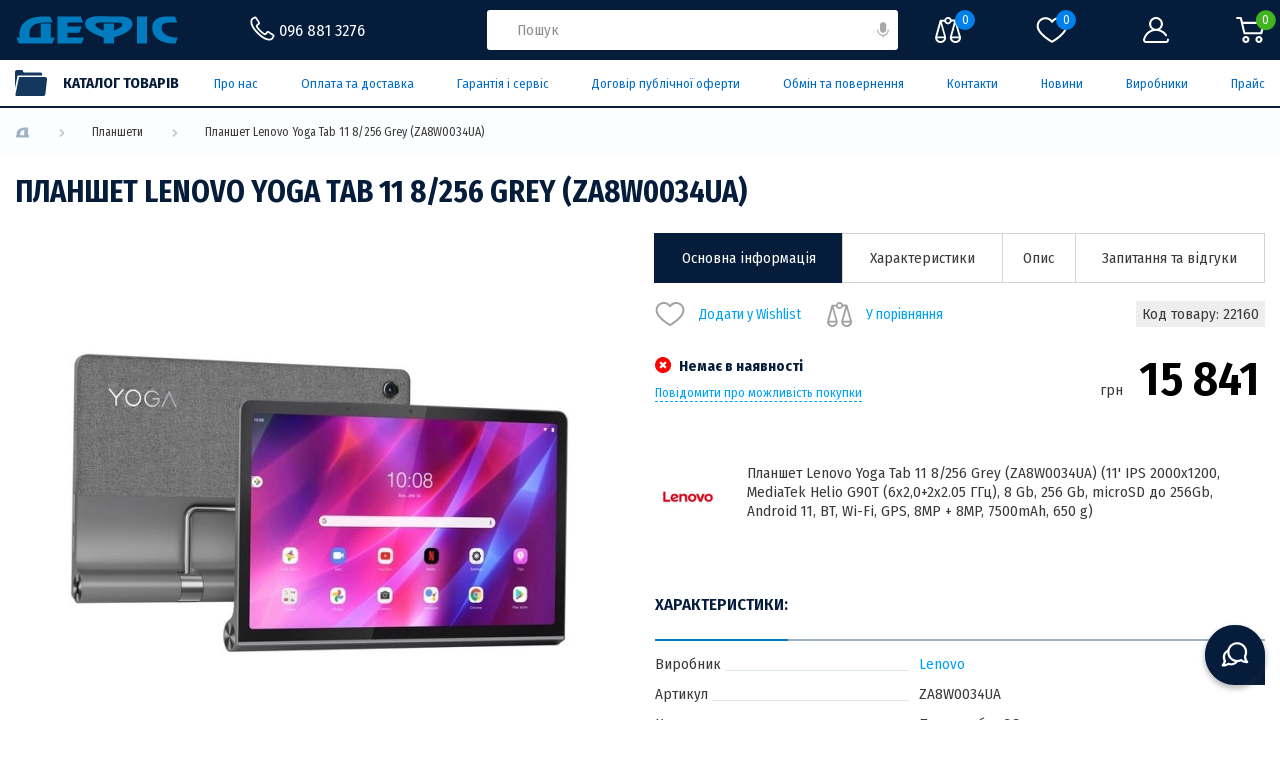

--- FILE ---
content_type: text/html; charset=utf-8
request_url: https://defis.ua/planshet-lenovo-yoga-tab-11-8-256-grey-za8w0034ua
body_size: 48018
content:
<!DOCTYPE html>
<!--[if IE]><![endif]-->
<!--[if IE 8 ]><html dir="ltr" lang="uk" class="ie8"><![endif]-->
<!--[if IE 9 ]><html dir="ltr" lang="uk" class="ie9"><![endif]-->
<!--[if (gt IE 9)|!(IE)]><!-->
<html dir="ltr" lang="uk">
<!--<![endif]-->
<head>
<meta charset="UTF-8" />
<meta name="viewport" content="width=device-width, initial-scale=1">
<meta http-equiv="X-UA-Compatible" content="IE=edge">
<title> Планшет Lenovo Yoga Tab 11 8/256 Grey (ZA8W0034UA)  – купити у Львові (Україна) | низькі ціни, відгуки, характеристики від Дефіс</title>      
<base href="https://defis.ua/" /><meta name="description" content=" Купуйте Планшет Lenovo Yoga Tab 11 8/256 Grey (ZA8W0034UA)  просто зараз в магазині Дефіс у Львові! ✅ Гарантійне обслуговування ✅ Найнижчі ціниу місті ✅ Консультація!" />    <meta property="og:title" content=" Планшет Lenovo Yoga Tab 11 8/256 Grey (ZA8W0034UA)  – купити у Львові (Україна) | низькі ціни, відгуки, характеристики від Дефіс"/>    <meta property="og:url" content="https://defis.ua/planshet-lenovo-yoga-tab-11-8-256-grey-za8w0034ua"/>    <meta property="og:description" content=" Купуйте Планшет Lenovo Yoga Tab 11 8/256 Grey (ZA8W0034UA)  просто зараз в магазині Дефіс у Львові! ✅ Гарантійне обслуговування ✅ Найнижчі ціниу місті ✅ Консультація!"/>    <meta property="og:image" content="https://defis.ua/image/cache/webp/catalog/2/22/22160-500x500.webp"/><script src="catalog/view/javascript/jquery/jquery-2.1.1.min.js?v=8" type="text/javascript"></script>
<script src="catalog/view/javascript/bootstrap/js/bootstrap.min.js?v=8" type="text/javascript"></script>
<link rel="preconnect" href="https://fonts.googleapis.com">
<link rel="preconnect" href="https://fonts.gstatic.com" crossorigin>
<link href="https://fonts.googleapis.com/css2?family=Fira+Sans+Condensed:wght@300;400;500;600;700;800;900&display=swap" rel="stylesheet">

<style>@charset "UTF-8";

html {
  -webkit-tap-highlight-color: transparent;
}

* {
  padding: 0;
  margin: 0;
  border: 0;
}

*,
*:before,
*:after {
  -webkit-box-sizing: border-box;
          box-sizing: border-box;
}

:focus,
:active {
  outline: none;
}

input::-ms-clear {
  display: none;
}

a,
a:visited {
  text-decoration: none;
}

input,
button,
textarea {
  background-color: inherit;
}

textarea {
  resize: none;
  padding: 10px;
}

button,
a {
  cursor: pointer;
  color: inherit;
  font-family: inherit;
}

button::-moz-focus-inner {
  padding: 0;
  border: 0;
}

ul li {
  list-style: none;
}

html,
body {
  min-height: 100vh;
  scroll-behavior: smooth;
}

body {
  font-family: "Fira Sans Condensed", sans-serif;
  font-size: 13px;
  color: #3a3a3a;
  background-color: #FFF;
  min-width: 320px;
  overflow-x: hidden;
  display: -webkit-box;
  display: -ms-flexbox;
  display: flex;
  -webkit-box-orient: vertical;
  -webkit-box-direction: normal;
      -ms-flex-direction: column;
          flex-direction: column;
  position: relative;
  line-height: 19px;
  scrollbar-color: #eeeded #051c3b;
  scrollbar-width: 14px;
}

body.lock {
  left: 0px;
  top: 0px;
  position: fixed;
  width: 100%;
  overflow-y: scroll;
}

body.scroll {
  overflow-y: hidden;
}

body.scroll .header .header__row-top {
  padding-right: 14px;
}

body.scroll .header__bottom-wrapper,
body.scroll .catalog-dropdown {
  padding-right: 14px;
}

body.fullscreen-prevent-scrol {
  overflow-y: hidden;
}

body.scrollbar-track-color {
  scrollbar-color: #051c3b #051c3b;
}

body.scrollbar-track-color::-webkit-scrollbar-track {
  background-color: #051c3b;
}

body.scrollbar-track-color::-webkit-scrollbar-thumb {
  background-color: #051c3b;
}

body::-webkit-scrollbar {
  width: 14px;
}

body::-webkit-scrollbar-track {
  background-color: #eeeded;
}

body::-webkit-scrollbar-thumb {
  background-color: #051c3b;
}

::-moz-selection {
  background-color: #051c3b;
  color: #fff;
}

::selection {
  background-color: #051c3b;
  color: #fff;
}

a,
button {
  cursor: pointer;
}

input:not([type="button"]):not([type="checkbox"]):not([type="radio"]),
textarea {
  font-size: 14px;
  font-family: inherit;
  color: #051c3b;
  padding: 0 18px;
}

input:not([type="button"]):not([type="checkbox"]):not([type="radio"])::-webkit-input-placeholder, textarea::-webkit-input-placeholder {
  font-family: inherit;
  font-size: 15px;
  line-height: 100%;
  color: #8f8f8f;
  /* WebKit, Edge */
  /* Firefox 4-18 */
  /* Firefox 19+ */
  /* IE 10-11 */
  /* Edge */
  /* MODERN BROWSER */
}

input:not([type="button"]):not([type="checkbox"]):not([type="radio"])::-moz-placeholder, textarea::-moz-placeholder {
  font-family: inherit;
  font-size: 15px;
  line-height: 100%;
  color: #8f8f8f;
  /* WebKit, Edge */
  /* Firefox 4-18 */
  /* Firefox 19+ */
  /* IE 10-11 */
  /* Edge */
  /* MODERN BROWSER */
}

input:not([type="button"]):not([type="checkbox"]):not([type="radio"]):-ms-input-placeholder, textarea:-ms-input-placeholder {
  font-family: inherit;
  font-size: 15px;
  line-height: 100%;
  color: #8f8f8f;
  /* WebKit, Edge */
  /* Firefox 4-18 */
  /* Firefox 19+ */
  /* IE 10-11 */
  /* Edge */
  /* MODERN BROWSER */
}

input:not([type="button"]):not([type="checkbox"]):not([type="radio"])::-ms-input-placeholder, textarea::-ms-input-placeholder {
  font-family: inherit;
  font-size: 15px;
  line-height: 100%;
  color: #8f8f8f;
  /* WebKit, Edge */
  /* Firefox 4-18 */
  /* Firefox 19+ */
  /* IE 10-11 */
  /* Edge */
  /* MODERN BROWSER */
}

input:not([type="button"]):not([type="checkbox"]):not([type="radio"])::placeholder,
textarea::placeholder {
  font-family: inherit;
  font-size: 15px;
  line-height: 100%;
  color: #8f8f8f;
  /* WebKit, Edge */
  /* Firefox 4-18 */
  /* Firefox 19+ */
  /* IE 10-11 */
  /* Edge */
  /* MODERN BROWSER */
}

input:not([type="button"]):not([type="checkbox"]):not([type="radio"])::-webkit-input-placeholder ::-webkit-input-placeholder, textarea::-webkit-input-placeholder ::-webkit-input-placeholder {
  color: #8f8f8f;
}

input:not([type="button"]):not([type="checkbox"]):not([type="radio"])::placeholder ::-webkit-input-placeholder,
textarea::placeholder ::-webkit-input-placeholder {
  color: #8f8f8f;
}

input:not([type="button"]):not([type="checkbox"]):not([type="radio"])::-moz-placeholder ::-moz-placeholder, textarea::-moz-placeholder ::-moz-placeholder {
  color: #8f8f8f;
  opacity: 1;
}

input:not([type="button"]):not([type="checkbox"]):not([type="radio"])::placeholder ::-moz-placeholder,
textarea::placeholder ::-moz-placeholder {
  color: #8f8f8f;
  opacity: 1;
}

input:not([type="button"]):not([type="checkbox"]):not([type="radio"]):-ms-input-placeholder :-ms-input-placeholder, textarea:-ms-input-placeholder :-ms-input-placeholder {
  color: #8f8f8f;
}

input:not([type="button"]):not([type="checkbox"]):not([type="radio"])::-ms-input-placeholder :-ms-input-placeholder, textarea::-ms-input-placeholder :-ms-input-placeholder {
  color: #8f8f8f;
}

input:not([type="button"]):not([type="checkbox"]):not([type="radio"])::placeholder :-ms-input-placeholder,
textarea::placeholder :-ms-input-placeholder {
  color: #8f8f8f;
}

input:not([type="button"]):not([type="checkbox"]):not([type="radio"]):-ms-input-placeholder ::-ms-input-placeholder, textarea:-ms-input-placeholder ::-ms-input-placeholder {
  color: #8f8f8f;
}

input:not([type="button"]):not([type="checkbox"]):not([type="radio"])::-ms-input-placeholder ::-ms-input-placeholder, textarea::-ms-input-placeholder ::-ms-input-placeholder {
  color: #8f8f8f;
}

input:not([type="button"]):not([type="checkbox"]):not([type="radio"])::placeholder ::-ms-input-placeholder,
textarea::placeholder ::-ms-input-placeholder {
  color: #8f8f8f;
}

input:not([type="button"]):not([type="checkbox"]):not([type="radio"])::-webkit-input-placeholder ::-webkit-input-placeholder, textarea::-webkit-input-placeholder ::-webkit-input-placeholder {
  color: #8f8f8f;
}

input:not([type="button"]):not([type="checkbox"]):not([type="radio"])::-moz-placeholder ::-moz-placeholder, textarea::-moz-placeholder ::-moz-placeholder {
  color: #8f8f8f;
}

input:not([type="button"]):not([type="checkbox"]):not([type="radio"]):-ms-input-placeholder :-ms-input-placeholder, textarea:-ms-input-placeholder :-ms-input-placeholder {
  color: #8f8f8f;
}

input:not([type="button"]):not([type="checkbox"]):not([type="radio"])::-ms-input-placeholder ::-ms-input-placeholder, textarea::-ms-input-placeholder ::-ms-input-placeholder {
  color: #8f8f8f;
}

input:not([type="button"]):not([type="checkbox"]):not([type="radio"])::placeholder ::placeholder,
textarea::placeholder ::placeholder {
  color: #8f8f8f;
}

.form-primary .form-primary__group {
  margin-bottom: 8px;
  position: relative;
}

.form-primary .form-primary__input {
  height: 42px;
  width: 100%;
  border: 1px solid #d8d8d8;
  border-radius: 4px;
}

.form-primary .form-primary__remark {
  padding-left: 15px;
  font-size: 12px;
  color: #051c3b;
  margin-top: 18px;
}

.form-primary .form-primary__remark span {
  color: #005fae;
}

textarea {
  resize: none;
  width: 100%;
  height: 82px;
  border: 1px solid #d8d8d8;
  border-radius: 4px;
  padding: 10px 18px;
}

textarea.textarea-h42 {
  height: -webkit-fit-content;
  height: -moz-fit-content;
  height: fit-content;
}

textarea.textarea-h42::-webkit-input-placeholder {
  line-height: 18px;
}

textarea.textarea-h42::-moz-placeholder {
  line-height: 18px;
}

textarea.textarea-h42:-ms-input-placeholder {
  line-height: 18px;
}

textarea.textarea-h42::-ms-input-placeholder {
  line-height: 18px;
}

textarea.textarea-h42::placeholder {
  line-height: 18px;
}

.primary-error {
  background-color: #051c3b;
  color: #FFF;
  display: -webkit-box;
  display: -ms-flexbox;
  display: flex;
  padding-left: 12px;
  -webkit-box-align: center;
      -ms-flex-align: center;
          align-items: center;
  border-radius: 4px;
  height: 40px;
}

.primary-error img {
  margin-right: 18px;
}

.form-primary__input + .primary-error,
textarea + .primary-error {
  width: 100%;
  height: 100%;
  top: 0;
  left: 0;
  position: absolute;
}

.container {
  margin: 0 auto;
  padding: 0 15px;
}

.container-smoll {
  margin: 0 auto;
  padding: 0 15px;
}

.index {
  position: static;
  z-index: 2;
}

header {
  z-index: 1000;
}

.main {
  display: -webkit-box;
  display: -ms-flexbox;
  display: flex;
  -webkit-box-orient: vertical;
  -webkit-box-direction: normal;
      -ms-flex-direction: column;
          flex-direction: column;
}

.title-primary {
  font-size: 17px;
  font-weight: 700;
  color: #051c3b;
  line-height: 1.3;
  text-transform: uppercase;
  padding: 30px 0 20px 0;
}

h1.title-primary_big {
  font-size: 19px;
  padding-top: 18px;
  font-weight: 700;
  line-height: 1.2;
}

h1.title-primary_big span {
  color: #007dc1;
}

.cart-product-crop {
  margin-bottom: 50px;
}

.cart-product-crop:last-child {
  margin-bottom: 0;
}

.cart-product-crop .cart-product-crop__img {
  border: 1px solid #d8d8d8;
  height: 170px;
  width: 100%;
  text-align: center;
  margin: 0 auto 15px auto;
}

.cart-product-crop .cart-product-crop__img img {
  max-width: 100%;
  max-height: 100%;
  width: auto !important;
  height: auto !important;
}

.cart-product-crop .cart-product-crop__text {
  -webkit-box-flex: 1;
      -ms-flex: 1 1;
          flex: 1 1;
}

.cart-product-crop .cart-product-crop__name {
  font-size: 16px;
  text-transform: uppercase;
  font-weight: 700;
  color: #051c3b;
  margin-bottom: 18px;
}

.cart-product-crop .cart-product-crop__parameters {
  color: #051c3b;
}

.catalog-title {
  font-size: 16px;
  font-weight: 600;
  text-transform: uppercase;
  color: #051c3b;
  text-align: center;
}

.dots-block {
  text-align: center;
  display: none;
}

.dots-block .dots {
  font-size: 26px;
  letter-spacing: 3px;
}

.dots {
  font-weight: 700;
  font-size: 20px;
  display: inline-block;
  letter-spacing: 1.75px;
  color: #007dc1;
}

.green {
  color: #45cb00 !important;
}

.light-green {
  color: #329f15 !important;
}

.orange {
  color: #ff8400 !important;
}

.red {
  color: #ff0000 !important;
}

.blue {
  color: #006cc7 !important;
}

.svg-21 {
  height: 21px;
  -webkit-transform: translateY(2px);
      -ms-transform: translateY(2px);
          transform: translateY(2px);
}

.svg-20 {
  height: 20px;
}

.svg-16 {
  height: 16px;
}

.svg-hover-light-blue:hover svg path {
  fill: #45aaff;
}

.square-hover {
  position: relative;
}

.square-hover .square-hover__line {
  position: absolute;
  -webkit-transition: 0.2s;
  transition: 0.2s;
  background-color: #a0b1c3;
}

.square-hover .square-hover__line span {
  background-color: #051c3b;
  position: inherit;
  display: block;
  -webkit-transition: .4s ease-out;
  transition: .4s ease-out;
}

.square-hover .square-hover__line_top {
  left: 0;
  top: 0;
  height: 2px;
  width: 100%;
}

.square-hover .square-hover__line_top span {
  left: inherit;
  top: inherit;
  width: 0;
  height: 100%;
}

.square-hover .square-hover__line_right {
  right: 0;
  top: 0;
  width: 2px;
  height: 100%;
}

.square-hover .square-hover__line_right span {
  right: inherit;
  top: inherit;
  width: 100%;
  height: 0;
}

.square-hover .square-hover__line_bottom {
  bottom: 0;
  right: 0;
  height: 2px;
  width: 100%;
}

.square-hover .square-hover__line_bottom span {
  bottom: inherit;
  right: inherit;
  height: 100%;
  width: 0;
}

.square-hover .square-hover__line_left {
  left: 0;
  bottom: 0;
  width: 2px;
  height: 100%;
}

.square-hover .square-hover__line_left span {
  left: inherit;
  bottom: inherit;
  width: 100%;
  height: 0;
}

.square-hover:hover .square-hover__line_top span {
  width: 100%;
}

.square-hover:hover .square-hover__line_right span {
  height: 100%;
}

.square-hover:hover .square-hover__line_bottom span {
  width: 100%;
}

.square-hover:hover .square-hover__line_left span {
  height: 100%;
}

.spoller {
  max-width: 1560px;
  padding: 0 10px;
  margin: 0 auto;
}

.spoller .spoller__header {
  cursor: pointer;
}

.spoller .spoller__header img {
  -webkit-transform: rotate(90deg);
      -ms-transform: rotate(90deg);
          transform: rotate(90deg);
  -webkit-transition: 0.3s all;
  transition: 0.3s all;
}

.spoller .spoller__title {
  cursor: pointer;
}

.spoller .spoller__body {
  height: 0;
  overflow: hidden;
  margin: 0 auto;
  -webkit-transition: .4s all linear;
  transition: .4s all linear;
}

.spoller .spoller__body_hide {
  height: auto;
  display: none;
  -webkit-transition: none;
  transition: none;
}

.spoller .spoller__close-btn {
  display: -webkit-box;
  display: -ms-flexbox;
  display: flex;
  -webkit-box-align: center;
      -ms-flex-align: center;
          align-items: center;
  height: 32px;
  background-color: #007dc1;
  color: #fff;
  padding: 4px 8px;
  font-size: 12px;
  -webkit-box-pack: justify;
      -ms-flex-pack: justify;
          justify-content: space-between;
  font-weight: 500;
  cursor: pointer;
}

.spoller .spoller__close-btn span {
  display: inline-block;
  margin-left: 8px;
}

.spoller__body.visible {
  width: 100%;
  height: auto;
}

.asking .title-primary {
  padding: 30px 0;
}

.asking .asking__title {
  color: #007dc1;
  text-transform: uppercase;
  font-weight: 500;
  font-size: 16px;
  margin-bottom: 14px;
}

.asking .asking__body {
  font-size: 1em;
}

.asking .asking__body p {
  margin-bottom: 24px;
}

.asking .asking__body ol {
  margin: 1em 0;
  padding-left: 40px;
  list-style: unset;
}

.asking .asking__body ol li {
  margin-bottom: 26px;
  list-style: unset;
}

.asking .asking__body ul {
  margin: 1em 0;
  padding-left: 40px;
  list-style: disc;
}

.asking .asking__body ul li {
  margin-bottom: 26px;
  list-style: disc;
}

.asking .asking__body ul li::marker {
  color: #9EB4C8;
}

.asking .spoller__item {
  margin-bottom: 18px;
}

.asking .spoller__item h2 {
  font-size: 21px;
  margin: 1em 0;
  color: #007dc1;
  text-transform: uppercase;
}

.asking .spoller__item h3 {
  font-size: 21px;
  margin: 1em 0;
  color: #007dc1;
  text-transform: uppercase;
}

.delete-product-text {
  font-size: 14px;
  color: #006cc7;
  cursor: pointer;
  white-space: nowrap;
}

.delete-product-text span {
  margin-left: 15px;
}

.delete-product {
  cursor: pointer;
  position: relative;
  display: -webkit-inline-box;
  display: -ms-inline-flexbox;
  display: inline-flex;
}

.delete-product .delete-product__icon {
  display: block;
}

.delete-product .delete-product__icon .active
+ img {
  position: absolute;
  top: -8px;
  right: -9px;
  z-index: 2;
}

.link-return {
  display: -webkit-box;
  display: -ms-flexbox;
  display: flex;
  -webkit-box-align: center;
      -ms-flex-align: center;
          align-items: center;
  font-size: 14px;
  color: #006cc7;
  white-space: nowrap;
}

.primary-filter__spoller-item.spoller__item.active .primary-filter__selected-filters {
  display: none;
}

.fullscreen {
  top: 0;
  right: 0;
  bottom: 0;
  left: 0;
  z-index: 6000;
  max-width: 100vw;
  max-height: 100vh;
  position: fixed;
}

.notification__repeated_form {
  cursor: pointer;
  color: #45aaff;
}

.notification {
  display: -webkit-box;
  display: -ms-flexbox;
  display: flex;
  -webkit-box-orient: vertical;
  -webkit-box-direction: normal;
      -ms-flex-direction: column;
          flex-direction: column;
  -webkit-box-align: center;
      -ms-flex-align: center;
          align-items: center;
  margin-bottom: 50px;
  margin-top: 20px;
}

.notification a {
  color: #45aaff;
}

.notification .notification__img {
  margin-bottom: 50px;
}

.notification .notification__div {
  text-align: center;
  margin-bottom: 20px;
}

.price {
  margin-left: auto;
  min-width: -webkit-fit-content;
  min-width: -moz-fit-content;
  min-width: fit-content;
}

.price .price__old {
  font-size: 16px;
  -webkit-text-decoration-line: line-through;
  text-decoration-line: line-through;
  text-align: right;
  margin-bottom: 8px;
}

.price span {
  font-weight: normal;
  font-size: 15px;
  display: -webkit-inline-box;
  display: -ms-inline-flexbox;
  display: inline-flex;
  -webkit-transform: translateY(5px);
      -ms-transform: translateY(5px);
          transform: translateY(5px);
  margin-right: 5px;
}

.price .price__inner {
  color: #000;
  font-size: 36px;
  font-weight: 600;
}

.popup {
  visibility: hidden;
}

#compare-info-popup .popup__container {
  padding-left: 0;
  padding-right: 0;
}

#compare-info-popup .popup__container .popup-in-basket__title {
  padding-left: 30px;
  padding-right: 30px;
}

#compare-info-popup .popup__container .compare-item {
  display: -webkit-box;
  display: -ms-flexbox;
  display: flex;
  -webkit-box-pack: justify;
      -ms-flex-pack: justify;
          justify-content: space-between;
  -webkit-box-align: center;
      -ms-flex-align: center;
          align-items: center;
  padding: 10px 30px;
}

#compare-info-popup .popup__container .compare-item-element {
  display: -webkit-box;
  display: -ms-flexbox;
  display: flex;
  -webkit-box-align: center;
      -ms-flex-align: center;
          align-items: center;
  gap: 10px;
}

#compare-info-popup .popup__container .compare-item-count {
  display: -webkit-box;
  display: -ms-flexbox;
  display: flex;
  -webkit-box-pack: center;
      -ms-flex-pack: center;
          justify-content: center;
  -webkit-box-align: center;
      -ms-flex-align: center;
          align-items: center;
  min-width: 20px;
  height: 20px;
  border-radius: 50%;
  padding: 0 4px;
  background-color: #f4f4f4;
}

#compare-info-popup .popup__container .compare-item-remove {
  display: -webkit-box;
  display: -ms-flexbox;
  display: flex;
  -webkit-box-align: center;
      -ms-flex-align: center;
          align-items: center;
  gap: 10px;
  cursor: pointer;
  color: #007dc1;
}

#compare-info-popup .popup__container .compare-item-remove span {
  display: none;
}

#compare-info-popup .popup__container .compare-item-remove svg path {
  fill: #007dc1;
}

.slick-slider {
  overflow: visible;
  min-width: 0px;
  position: relative;
}

.slick-track {
  display: -webkit-box;
  display: -ms-flexbox;
  display: flex;
}

.slick-list,
.slick-track {
  width: 100%;
}

.primary-carousel {
  position: relative;
  width: 100%;
}

.primary-carousel .product-cart .product-cart__model {
  margin-bottom: 4px;
  padding-bottom: 0;
}

.primary-carousel .slick-slide > div {
  display: block;
  height: 100%;
}

.primary-carousel .slick-slide > div .product-cart {
  height: 100%;
}

.primary-carousel .slick-slide.slick-active .product-cart {
  border-top: 1px solid #d3d3d3;
  border-bottom: 1px solid #d3d3d3;
}

.slider-arrow-row {
  display: -webkit-box;
  display: -ms-flexbox;
  display: flex;
  width: -webkit-fit-content;
  width: -moz-fit-content;
  width: fit-content;
}

.slick-arrow {
  position: absolute;
  top: 50%;
  display: block;
  width: 36px;
  height: 36px;
  z-index: 5;
  font-size: 0;
  -webkit-transform: translateY(-20px);
      -ms-transform: translateY(-20px);
          transform: translateY(-20px);
  cursor: pointer;
}

.arrow-next {
  position: static;
  -webkit-transform: translateY(0);
      -ms-transform: translateY(0);
          transform: translateY(0);
  background: url("../image/icon/arrow-img-r.svg") center center/20px 20px no-repeat;
  right: 0;
}

.arrow-prev {
  position: static;
  -webkit-transform: translateY(0);
      -ms-transform: translateY(0);
          transform: translateY(0);
  left: 0;
}

.arrow-prev,
.slick-prev {
  background: url("../image/icon/arrow-img-l.svg") center center/20px 20px no-repeat;
}

.arrow-next,
.slick-next {
  background: url("../image/icon/arrow-img-r.svg") center center/20px 20px no-repeat;
}

.slick-arrow.slick-hidden {
  opacity: 0;
  visibility: hidden;
}

.slick-arrow.slick-disabled {
  opacity: .5;
}

.active-thum-style .slick-slide.slick-current.slick-active {
  opacity: 0.4;
}

.container-grid .slick-slide:not(.slick-slide.slick-active),
.gallary-carousel .slick-slide:not(.slick-slide.slick-active) {
  -webkit-transition: 0.5s all;
  transition: 0.5s all;
  opacity: 0;
  visibility: hidden;
}

.container-grid .slick-slide > div,
.gallary-carousel .slick-slide > div {
  width: 100%;
  height: 100%;
}

.container-grid .slick-slide > div .product-cart,
.gallary-carousel .slick-slide > div .product-cart {
  display: block !important;
}

figure.containerZoom {
  background-position: 50% 50%;
  position: relative;
  overflow: hidden;
  cursor: -webkit-zoom-in;
  cursor: zoom-in;
  margin: 0;
  width: 100%;
  height: 100%;
  display: -webkit-box;
  display: -ms-flexbox;
  display: flex;
  -webkit-box-pack: center;
      -ms-flex-pack: center;
          justify-content: center;
  -webkit-box-align: center;
      -ms-flex-align: center;
          align-items: center;
}

figure.containerZoom .overlay {
  position: absolute;
  top: 0;
  left: 0;
  width: 100%;
  height: 100%;
  background: #fff;
  z-index: 1;
}

figure.containerZoom img {
  -webkit-transition: opacity .5s;
  transition: opacity .5s;
  display: block;
  max-width: 100%;
  max-height: 100%;
  position: relative;
  z-index: 2;
}

figure.containerZoom.active .overlay {
  display: none;
}

figure.containerZoom.active img {
  display: none;
}

.catalog-link {
  background-color: #006cc7;
}

.catalog-link .catalog-dropdown {
  margin: 0 0 0 -15px;
}

.catalog-link .catalog-dropdown + .black-full-decor {
  display: block;
  opacity: 0;
  visibility: hidden;
  position: fixed;
  background-color: rgba(0, 0, 0, 0.8);
  width: 100%;
  top: 106px;
  left: 0;
  z-index: 0;
  color: #fff;
  height: calc(100vh - 106px);
  overflow: auto;
  z-index: 200;
}

.catalog-link.catalog-link-mouseover .catalog-dropdown {
  opacity: 1;
  visibility: visible;
  z-index: 200;
}

.catalog-link.catalog-link-mouseover .catalog-dropdown + .black-full-decor {
  opacity: 1;
  visibility: visible;
  z-index: 199;
}

.catalog-link.catalog-link-mouseover .catalog-dropdown + .black-full-decor:hover {
  opacity: 0;
  visibility: hidden;
}

.catalog-link .catalog-link__row {
  display: -webkit-box;
  display: -ms-flexbox;
  display: flex;
  height: 46px;
  padding: 6px 0;
  -webkit-box-align: center;
      -ms-flex-align: center;
          align-items: center;
  position: relative;
}

.catalog-link .catalog-link__row:hover .catalog-link__after img:nth-child(1) {
  display: none;
}

.catalog-link .catalog-link__row:hover .catalog-link__after img:nth-child(2) {
  display: inline-block;
}

.catalog-link .catalog-link__before {
  width: 22px;
  height: 22px;
}

.catalog-link .catalog-link__text {
  -webkit-box-flex: 2;
      -ms-flex: 2;
          flex: 2;
  font-weight: 700;
  color: #fff;
  font-size: 19px;
  margin: 0 20px 0 16px;
  text-transform: uppercase;
}

.catalog-link .catalog-link__text a {
  position: absolute;
  top: 0;
  left: 0;
  width: 100%;
  height: 100%;
  display: block;
}

.catalog-link .catalog-link__after {
  width: 32px;
  height: 28px;
}

.catalog-link .catalog-link__after img:nth-child(1) {
  display: inline-block;
}

.catalog-link .catalog-link__after img:nth-child(2) {
  display: none;
}

.btn-primary {
  padding: 9px 20px;
  display: -webkit-box;
  display: -ms-flexbox;
  display: flex;
  width: -webkit-fit-content;
  width: -moz-fit-content;
  width: fit-content;
  border: 2px solid #a0b1c3;
  margin: 0 auto;
  font-weight: 500;
  color: #006cc7;
  min-width: 130px;
  -webkit-box-align: center;
      -ms-flex-align: center;
          align-items: center;
  -webkit-box-pack: center;
      -ms-flex-pack: center;
          justify-content: center;
  background-image: linear-gradient(45deg, #0c336e 50%, transparent 50%);
  background-position: 100%;
  background-size: 400%;
  -webkit-transition: background 300ms ease-in-out, color 200ms ease-in-out, border 200ms ease-in-out;
  transition: background 300ms ease-in-out, color 200ms ease-in-out, border 200ms ease-in-out;
  cursor: pointer;
}

.btn-primary:hover {
  border: 2px solid #0c336e;
  background-position: 0;
  color: #fff;
}

.btn-primary-200 {
  padding: 0 10px 0 14px;
  overflow: hidden;
  border-radius: 3px;
  width: -webkit-fit-content;
  width: -moz-fit-content;
  width: fit-content;
  height: 50px;
  display: -webkit-box;
  display: -ms-flexbox;
  display: flex;
  -webkit-box-align: center;
      -ms-flex-align: center;
          align-items: center;
  min-width: 200px;
  cursor: pointer;
  -webkit-box-pack: justify;
      -ms-flex-pack: justify;
          justify-content: space-between;
  font-weight: 600;
  color: #006cc7;
  font-size: 15px;
}

.btn-primary-200 svg,
.btn-primary-200 img {
  margin-right: 12px;
}

.rating-stars {
  font-size: 15px;
  display: -webkit-inline-box;
  display: -ms-inline-flexbox;
  display: inline-flex;
}

.rating-stars .rating-stars__base {
  color: #cbcbcb;
  position: relative;
}

.rating-stars .rating-stars__value {
  position: absolute;
  height: 100%;
  z-index: 5;
  overflow: hidden;
  color: #007dc1;
  top: 0;
  left: 0;
}

.rating-reviews {
  display: -webkit-box;
  display: -ms-flexbox;
  display: flex;
  -ms-flex-wrap: nowrap;
      flex-wrap: nowrap;
  -webkit-box-align: center;
      -ms-flex-align: center;
          align-items: center;
  position: relative;
}

.rating-reviews .rating-reviews__items {
  position: relative;
  display: -webkit-box;
  display: -ms-flexbox;
  display: flex;
  -webkit-box-orient: horizontal;
  -webkit-box-direction: reverse;
      -ms-flex-direction: row-reverse;
          flex-direction: row-reverse;
  padding: 0 6px;
}

.rating-reviews .rating-reviews__item {
  position: absolute;
  width: 0;
  height: 0;
  left: 0;
  visibility: hidden;
}

.rating-reviews .rating-reviews__label {
  -webkit-box-flex: 0;
      -ms-flex: 0 0 20%;
          flex: 0 0 20%;
  height: 100%;
  cursor: pointer;
  color: #dcdcdc;
  z-index: 10;
}

.rating-reviews .rating-reviews__label::before {
  content: "★";
  display: block;
  -webkit-transition: color 0.3s ease 0s;
  transition: color 0.3s ease 0s;
  font-size: 18px;
}

.rating-reviews__item:checked,
.rating-reviews__item:checked ~ .rating-reviews__label {
  color: #007dc1;
}

.rating-reviews__label:hover,
.rating-reviews__label:hover ~ .rating-reviews__label,
.rating-reviews__label:checked ~ .rating-reviews__label:hover {
  color: #007dc1;
}

.rating-custom-product {
  -webkit-box-pack: justify;
      -ms-flex-pack: justify;
          justify-content: space-between;
}

.custom-product__count-reviews {
  min-width: 60px;
}

.price-sm {
  display: -webkit-box;
  display: -ms-flexbox;
  display: flex;
  -webkit-box-orient: vertical;
  -webkit-box-direction: normal;
      -ms-flex-direction: column;
          flex-direction: column;
  -webkit-box-align: end;
      -ms-flex-align: end;
          align-items: flex-end;
}

.price-sm .price-sm__old {
  font-size: 14px;
  -webkit-text-decoration-line: line-through;
  /* Safari */
  text-decoration-line: line-through;
}

.price-sm .price-sm__current {
  margin-top: 2px;
}

.price-sm .price-sm__value {
  font-size: 18px;
  font-weight: 600;
  color: #007dc1;
  margin-left: 4px;
  display: inline-block;
  line-height: 1;
}

.preloader {
  display: none;
  position: absolute;
  top: 50%;
  left: 50%;
  -webkit-transform: translate(-50%, -50%);
  -ms-transform: translate(-50%, -50%);
  transform: translate(-50%, -50%);
}

.preloader.active {
  display: -webkit-box;
  display: -ms-flexbox;
  display: flex;
}

.preloader .dot {
  position: relative;
  width: 1em;
  height: 1em;
  margin: 0.8em;
  border-radius: 50%;
}

.preloader .dot::before {
  position: absolute;
  content: "";
  width: 100%;
  height: 100%;
  background: inherit;
  border-radius: inherit;
  -webkit-animation: wave 2s ease-out infinite;
  animation: wave 2s ease-out infinite;
}

.preloader .dot:nth-child(1) {
  background: #7ef9ff;
}

.preloader .dot:nth-child(1)::before {
  -webkit-animation-delay: 0.2s;
  animation-delay: 0.2s;
}

.preloader .dot:nth-child(2) {
  background: #89cff0;
}

.preloader .dot:nth-child(2)::before {
  -webkit-animation-delay: 0.4s;
  animation-delay: 0.4s;
}

.preloader .dot:nth-child(3) {
  background: #4682b4;
}

.preloader .dot:nth-child(3)::before {
  -webkit-animation-delay: 0.6s;
  animation-delay: 0.6s;
}

.preloader .dot:nth-child(4) {
  background: #0f52ba;
}

.preloader .dot:nth-child(4)::before {
  -webkit-animation-delay: 0.8s;
  animation-delay: 0.8s;
}

.preloader .dot:nth-child(5) {
  background: #000080;
}

.preloader .dot:nth-child(5)::before {
  -webkit-animation-delay: 1s;
  animation-delay: 1s;
}

@-webkit-keyframes wave {
  50%, 75% {
    -webkit-transform: scale(2.5);
    transform: scale(2.5);
  }

  80%, 100% {
    opacity: 0;
  }
}

@keyframes wave {
  50%, 75% {
    -webkit-transform: scale(2.5);
    transform: scale(2.5);
  }

  80%, 100% {
    opacity: 0;
  }
}

header {
  z-index: 1000;
}

.search {
  -webkit-box-pack: justify;
      -ms-flex-pack: justify;
          justify-content: space-between;
  background-color: #fff;
  border-radius: 3px;
  padding: 0 12px;
}

.search .search__input {
  width: 100%;
  height: 40px;
  border-radius: 3px;
}

.search .search__input::-webkit-input-placeholder {
  font-size: 14px;
}

.search .search__input::-moz-placeholder {
  font-size: 14px;
}

.search .search__input:-ms-input-placeholder {
  font-size: 14px;
}

.search .search__input::-ms-input-placeholder {
  font-size: 14px;
}

.search .search__input::placeholder {
  font-size: 14px;
}

.search .search__voice-input {
  min-width: 30px;
  display: -webkit-box;
  display: -ms-flexbox;
  display: flex;
  -webkit-box-pack: center;
      -ms-flex-pack: center;
          justify-content: center;
  -webkit-box-align: center;
      -ms-flex-align: center;
          align-items: center;
  cursor: pointer;
  background: url("../image/icon/voice-search-icon.svg");
  background-repeat: no-repeat;
  background-size: 16px;
  background-position: center;
}

.search .search__icon {
  min-width: 32px;
  text-align: left;
  margin-left: 40px;
}

.search .search__btn-text {
  -webkit-box-flex: 0;
      -ms-flex: 0 0 126px;
          flex: 0 0 126px;
  background-color: #006cc7;
  color: #fff;
  font-size: 17px;
  display: none;
  margin: 2px 2px 2px 6px;
  border-radius: 2px;
  -webkit-box-align: center;
      -ms-flex-align: center;
          align-items: center;
  -webkit-box-pack: center;
      -ms-flex-pack: center;
          justify-content: center;
}

.security-icon {
  display: -webkit-box;
  display: -ms-flexbox;
  display: flex;
}

.security-icon .security-icon__item {
  cursor: pointer;
  position: relative;
}

.security-icon .security-icon__item a {
  display: -webkit-box;
  display: -ms-flexbox;
  display: flex;
  -webkit-box-align: center;
      -ms-flex-align: center;
          align-items: center;
}

.security-icon .security-icon__item svg path {
  -webkit-transition: .3s all;
  transition: .3s all;
}

.security-icon .security-icon__item:hover svg path {
  fill: #45aaff;
}

.dropdown-menu {
  position: fixed;
  top: 0px;
  left: 0;
  z-index: 100;
  background-color: #051c3b;
  width: 100%;
  height: 100vh;
  padding-top: 102px;
  -webkit-transform: translateX(-100%);
      -ms-transform: translateX(-100%);
          transform: translateX(-100%);
  -webkit-transition: 0.6s all;
  transition: 0.6s all;
}

.dropdown-menu .dropdown-menu__wrapper {
  padding: 10px 15px 6px 15px;
  max-height: calc(100vh - 170px);
  overflow-y: auto;
}

.dropdown-menu .dropdown-menu__security-icon {
  -ms-flex-pack: distribute;
      justify-content: space-around;
}

.dropdown-menu .dropdown-menu__catalog {
  margin-top: 28px;
  font-size: 15px;
  color: #fff;
}

.dropdown-menu .dropdown-menu__phone {
  font-size: 21px;
  width: 100%;
  display: -webkit-box;
  display: -ms-flexbox;
  display: flex;
  -webkit-box-pack: center;
      -ms-flex-pack: center;
          justify-content: center;
  margin-top: 30px;
}

.dropdown-menu .dropdown-menu__phone a {
  display: -webkit-box;
  display: -ms-flexbox;
  display: flex;
  -webkit-box-align: center;
      -ms-flex-align: center;
          align-items: center;
}

.dropdown-menu .dropdown-menu__phone a span {
  display: inline-block;
  color: #fff;
}

.dropdown-menu .dropdown-menu__phone a span:first-child {
  margin-right: 7px;
}

.dropdown-menu .dropdown-menu__phone a img {
  width: 31px;
}

.dropdown-menu .catalog-link {
  display: block;
  margin-bottom: 22px;
}

.menu {
  margin-top: 28px;
  font-size: 15px;
  color: #fff;
}

.menu .menu__item {
  margin-bottom: 13px;
}

.menu .menu__link {
  position: relative;
}

.catalog-burger-spoller .catalog-burger-spoller__item > a {
  padding-bottom: 13px;
  display: inline-block;
}

.catalog-burger-spoller .catalog-burger-spoller__item .spoller__header.active {
  color: #5bb4ff;
}

.catalog-burger-spoller .catalog-burger-spoller__submenu {
  padding-left: 20px;
}

.catalog-burger-spoller .catalog-burger-spoller__list li {
  margin-bottom: 10px;
}

.catalog-burger-spoller .catalog-burger-spoller__list li:last-child {
  margin-bottom: 30px;
}

.header {
  background-color: #fff;
}

.header .header__row-bottom {
  top: 50px;
  width: 100%;
  background-color: #fff;
}

.header .header__row-bottom.position-fixed {
  position: fixed;
  border-bottom: 2px solid #051c3b;
}

.header .header__bottom-wrapper {
  min-height: 46px;
}

.header .header__row-top {
  background-color: #051c3b;
  top: 0;
  left: 0;
  width: 100%;
  z-index: 112;
}

.header .header__row-top .security-icon .security-icon__item {
  display: none;
}

.header .header__helper-block {
  min-height: 50px;
  background-color: #051c3b;
}

.header .header__top {
  display: -webkit-box;
  display: -ms-flexbox;
  display: flex;
  min-height: 50px;
  -webkit-box-align: center;
      -ms-flex-align: center;
          align-items: center;
  position: relative;
}

.header .header__logo {
  -webkit-box-flex: 0;
      -ms-flex-positive: 0;
          flex-grow: 0;
  cursor: pointer;
  display: -webkit-box;
  display: -ms-flexbox;
  display: flex;
  -webkit-box-align: center;
      -ms-flex-align: center;
          align-items: center;
  cursor: pointer;
}

.header .header__logo_big {
  height: 20px;
}

.header .header__logo_sm {
  margin-right: 14px;
}

.header .header__wrapper {
  display: -webkit-box;
  display: -ms-flexbox;
  display: flex;
  margin-left: auto;
}

.header .header__contact {
  display: none;
}

.header .header__contact a span:nth-child(2) {
  display: none;
}

.header .header__search-top {
  display: none;
  margin-right: 10px;
  margin: 0 10px 0 0;
}

.header .header__top-scrolling {
  position: absolute;
  height: 100%;
  width: calc(100% + 15px);
  top: 0;
  left: 0;
  display: -webkit-box;
  display: -ms-flexbox;
  display: flex;
  background-color: #051c3b;
  -webkit-box-align: center;
      -ms-flex-align: center;
          align-items: center;
  padding: 5px 0;
  -webkit-transform: translateY(-100%);
      -ms-transform: translateY(-100%);
          transform: translateY(-100%);
  opacity: 0;
  visibility: hidden;
  -webkit-transition: 0.5s all;
  transition: 0.5s all;
}

.header .header__top-scrolling .header__search-top {
  width: calc(100% - 173px);
  display: -webkit-box;
  display: -ms-flexbox;
  display: flex;
}

.header .header__top-scrolling .header__cart {
  display: none;
}

.header .header__cart {
  z-index: 112;
  position: relative;
}

.header .header__cart .count {
  top: 0;
  right: 0;
  background-color: #40b51f;
  -webkit-transform: translate(54%, -34%);
      -ms-transform: translate(54%, -34%);
          transform: translate(54%, -34%);
}

.header .header__bottom {
  margin: 0 -15px;
}

.header .header__bottom .catalog-link-dropdown {
  display: none;
}

.header .header__bottom .search .search__btn-text {
  display: none;
}

.header .header__bottom-row {
  background-color: #e8ecf0;
  padding: 3px 4px;
  -webkit-box-flex: 1;
      -ms-flex: 1;
          flex: 1;
}

.header .header__search-bottom {
  padding: 0 12px 0 12px;
  display: -webkit-box;
  display: -ms-flexbox;
  display: flex;
}

.header__bottom.active .dropdown-menu {
  -webkit-transform: translateX(0);
      -ms-transform: translateX(0);
          transform: translateX(0);
}

.header__bottom.active .catalog-link-dropdown,
.header__bottom.active .search {
  position: relative;
  z-index: 1000;
}

.header__row-top.topchik .header__top-scrolling {
  z-index: 111;
  -webkit-transform: translateY(0);
      -ms-transform: translateY(0);
          transform: translateY(0);
  opacity: 1;
  visibility: visible;
}

.count {
  display: -webkit-box;
  display: -ms-flexbox;
  display: flex;
  -webkit-box-pack: center;
      -ms-flex-pack: center;
          justify-content: center;
  -webkit-box-align: center;
      -ms-flex-align: center;
          align-items: center;
  min-width: 20px;
  height: 20px;
  position: absolute;
  border-radius: 50%;
  padding: 0 4px;
  -webkit-transform: translate(20px, -11px);
      -ms-transform: translate(20px, -11px);
          transform: translate(20px, -11px);
  background-color: #0080eb;
  top: 4px;
}

.count.logged-in__item {
  background-color: #40b51f;
  -webkit-transform: translate(21px, -10px);
      -ms-transform: translate(21px, -10px);
          transform: translate(21px, -10px);
  min-width: 7px;
  height: 8px;
}

.count .count__item {
  font-size: 12px;
  color: #fff;
  line-height: 0;
}

.logout__item {
  color: #fff;
  margin-left: 10px;
}

.cart {
  display: -webkit-box;
  display: -ms-flexbox;
  display: flex;
  -webkit-box-align: center;
      -ms-flex-align: center;
          align-items: center;
  cursor: pointer;
}

.cart svg path {
  -webkit-transition: .3s all;
  transition: .3s all;
}

.cart:hover svg path {
  fill: #45aaff;
}

.burger {
  margin-left: 40px;
  display: -webkit-box;
  display: -ms-flexbox;
  display: flex;
  -webkit-box-align: center;
      -ms-flex-align: center;
          align-items: center;
  z-index: 112;
}

.burger .burger__icon {
  cursor: pointer;
  width: 32px;
  height: 25px;
  -webkit-transition: all .4s ease-in-out;
  transition: all .4s ease-in-out;
}

.burger .burger__icon span {
  height: 3px;
  background-color: #fff;
  -webkit-transition: all .4s ease-in-out;
  transition: all .4s ease-in-out;
  display: block;
  width: 22px;
  border-radius: 2px;
}

.burger .burger__icon span:not(:last-child) {
  margin-bottom: 8px;
}

.burger .burger__icon span:nth-child(2) {
  width: 32px;
}

.burger__icon.active {
  -webkit-transition-delay: 0.8s;
          transition-delay: 0.8s;
  -webkit-transform: rotate(45deg);
      -ms-transform: rotate(45deg);
          transform: rotate(45deg);
  width: 25px;
  margin-left: 7px;
}

.burger__icon.active span:nth-child(2) {
  width: 0;
}

.burger__icon.active span:nth-child(1),
.burger__icon.active span:nth-child(3) {
  -webkit-transition-delay: .4s;
          transition-delay: .4s;
}

.burger__icon.active span:nth-child(1) {
  -webkit-transform: translateY(13px);
      -ms-transform: translateY(13px);
          transform: translateY(13px);
}

.burger__icon.active span:nth-child(3) {
  -webkit-transform: translateY(-9px) rotate(90deg);
      -ms-transform: translateY(-9px) rotate(90deg);
          transform: translateY(-9px) rotate(90deg);
}

.header__row-top.topchik .header__top-scrolling {
  z-index: 111;
  -webkit-transform: translateY(0);
      -ms-transform: translateY(0);
          transform: translateY(0);
  opacity: 1;
  visibility: visible;
}

/* header-banner */

.header-banner {
  display: -webkit-box;
  display: -ms-flexbox;
  display: flex;
  -webkit-box-pack: center;
      -ms-flex-pack: center;
          justify-content: center;
  position: relative;
  padding: .3em 3em .3em 1em;
  min-height: 60px;
}

.header-banner .header-banner__container {
  display: -webkit-box;
  display: -ms-flexbox;
  display: flex;
  -webkit-box-align: center;
      -ms-flex-align: center;
          align-items: center;
  -webkit-box-pack: center;
      -ms-flex-pack: center;
          justify-content: center;
  gap: 0.5em;
  max-width: 1560px;
}

.header-banner .header-banner__text {
  font-size: 15px;
  text-align: left;
  display: -webkit-box;
}

.header-banner .header-banner__icon {
  -o-object-fit: contain;
     object-fit: contain;
  height: 100%;
  width: 100%;
  max-width: 80px;
  max-height: 51px;
}

.header-banner .header-banner__icon-close {
  display: -webkit-box;
  display: -ms-flexbox;
  display: flex;
  gap: 0.5em;
  color: #FFFFFF;
  position: absolute;
  right: 18px;
  top: 50%;
  -webkit-transform: translateY(-50%);
      -ms-transform: translateY(-50%);
          transform: translateY(-50%);
  cursor: pointer;
}

.header-banner .header-banner__icon-close__text {
  display: none;
}

.header-banner__min-height {
  max-height: 60px;
}

.header-banner__min-height .header-banner__text {
  -webkit-line-clamp: 2;
  -webkit-box-orient: vertical;
  overflow: hidden;
}

.header-fixed__container {
  position: fixed;
}

.scrollbar-track-color .header-banner {
  height: 0 !important;
  min-height: auto !important;
  padding: 0 !important;
}

.scrollbar-track-color .header-banner * {
  display: none;
}

.social-chat-block {
  position: fixed;
  bottom: 35px;
  right: 15px;
  z-index: 999;
}

.social-button {
  height: 60px;
  width: 60px;
  background-color: rgba(67, 83, 143, 0.8);
  border-radius: 50%;
  display: block;
  color: #fff;
  text-align: center;
  position: relative;
  z-index: 1;
}

.social-button i {
  font-size: 22px;
}

.chat-block {
  position: absolute;
  width: 100%;
  bottom: 120%;
  text-align: center;
}

.chat-block a {
  display: -webkit-box;
  display: -ms-flexbox;
  display: flex;
  -webkit-box-align: center;
      -ms-flex-align: center;
          align-items: center;
  -ms-flex-pack: distribute;
      justify-content: space-around;
  right: 137px;
  width: 195px;
  height: 45px;
  text-decoration: none;
  margin: 10px auto 0;
  color: #fff;
  opacity: 0;
  visibility: hidden;
  position: relative;
  -webkit-box-shadow: 0 0 5px 1px rgba(51, 51, 51, 0.3);
          box-shadow: 0 0 5px 1px rgba(51, 51, 51, 0.3);
}

.chat-block a span {
  margin-right: 5px;
}

.chat-block a:hover {
  -webkit-transform: scale(1.05);
      -ms-transform: scale(1.05);
          transform: scale(1.05);
}

.chat-block a:nth-child(1) {
  background-color: #79499d;
  -webkit-transition: opacity .2s ease-in-out .3s, -webkit-transform .15s ease-in-out;
  transition: opacity .2s ease-in-out .3s, -webkit-transform .15s ease-in-out;
  transition: opacity .2s ease-in-out .3s, transform .15s ease-in-out;
  transition: opacity .2s ease-in-out .3s, transform .15s ease-in-out, -webkit-transform .15s ease-in-out;
}

.chat-block a:nth-child(2) {
  background-color: #65a7db;
  -webkit-transition: opacity .2s ease-in-out .25s, -webkit-transform .15s ease-in-out;
  transition: opacity .2s ease-in-out .25s, -webkit-transform .15s ease-in-out;
  transition: opacity .2s ease-in-out .25s, transform .15s ease-in-out;
  transition: opacity .2s ease-in-out .25s, transform .15s ease-in-out, -webkit-transform .15s ease-in-out;
}

.social-chat-block a i {
  position: absolute;
  top: 50%;
  left: 50%;
  -webkit-transform: translate(-50%, -50%);
      -ms-transform: translate(-50%, -50%);
          transform: translate(-50%, -50%);
}

.adminToggle {
  -webkit-appearance: none;
  position: absolute;
  border-radius: 50%;
  top: 0;
  left: 0;
  margin: 0;
  width: 100%;
  height: 100%;
  cursor: pointer;
  background-color: transparent;
  border: none;
  outline: none;
  z-index: 2;
  -webkit-transition: -webkit-box-shadow .2s ease-in-out;
  transition: -webkit-box-shadow .2s ease-in-out;
  transition: box-shadow .2s ease-in-out;
  transition: box-shadow .2s ease-in-out, -webkit-box-shadow .2s ease-in-out;
  -webkit-box-shadow: 0 3px 5px 1px rgba(51, 51, 51, 0.3);
          box-shadow: 0 3px 5px 1px rgba(51, 51, 51, 0.3);
}

.adminToggle:hover {
  -webkit-box-shadow: 0 3px 6px 2px rgba(51, 51, 51, 0.3);
          box-shadow: 0 3px 6px 2px rgba(51, 51, 51, 0.3);
}

.adminToggle:checked ~ .chat-block a {
  opacity: 1;
  visibility: visible;
}

.footer {
  margin: auto 0 0 0;
  position: static;
  z-index: 1;
  font-size: 15px;
  padding: 70px 0 0 0;
}

.footer .footer__top {
  background-color: #051c3b;
  padding-top: 27px;
  position: relative;
}

.footer .footer__top::before {
  content: "";
  display: block;
  position: absolute;
  top: 0;
  left: 0;
  -webkit-transform: translateY(-100%);
      -ms-transform: translateY(-100%);
          transform: translateY(-100%);
  width: 100%;
  height: 20px;
  z-index: 1;
  background-color: #e8ecf0;
}

.footer .footer__top .footer__contacts {
  margin-top: 24px;
}

.footer .footer__wrapper {
  color: #fff;
}

.footer .footer__logo {
  margin-bottom: 12px;
  cursor: pointer;
}

.footer .footer__logo img {
  display: block;
}

.footer .footer__place {
  margin-bottom: 21px;
}

.footer .footer__place a {
  display: -webkit-box;
  display: -ms-flexbox;
  display: flex;
  -webkit-box-align: center;
      -ms-flex-align: center;
          align-items: center;
}

.footer .footer__menu {
  margin-top: 24px;
}

.footer .footer__menu .menu {
  display: -webkit-box;
  display: -ms-flexbox;
  display: flex;
}

.footer .footer__menu .menu .menu__item {
  margin-bottom: 10px;
}

.footer .footer__menu .menu .menu__link {
  color: #45aaff;
}

.footer .footer__col3 {
  display: none;
}

.footer .footer__col4 .mt-15 {
  margin-top: 15px;
}

.footer .footer__col4 .footer__contacts {
  display: -webkit-box;
  display: -ms-flexbox;
  display: flex;
  -ms-flex-wrap: wrap;
      flex-wrap: wrap;
}

.footer .footer__col4 .footer__contacts-subtitle span {
  display: inline-block;
  position: relative;
  padding-left: 50px;
}

.footer .footer__col4 .footer__contacts-subtitle span::before {
  content: "";
  display: block;
  position: absolute;
  left: 0;
  width: 30px;
  height: 25px;
  background: url("../image/icon/call-icon.svg") center center no-repeat;
  top: -6px;
}

.footer .footer__contacts a {
  display: block;
  width: 100%;
}

.footer .footer__contacts_messengers {
  margin: 40px -15px 0 -15px;
}

.footer .footer__contacts_messengers .footer__contacts-subtitle {
  padding: 0 15px 0 15px;
  display: -webkit-box;
  display: -ms-flexbox;
  display: flex;
  -webkit-box-align: center;
      -ms-flex-align: center;
          align-items: center;
}

.footer .footer__contacts_messengers .messengers__item {
  width: 34px;
  height: 34px;
  margin-left: 14px;
}

.footer .footer__contacts_messengers .messengers__item:nth-child(2) {
  margin-left: 0;
}

.footer .footer__contacts_messengers .messengers__item:nth-child(2),
.footer .footer__contacts_messengers .messengers__item:nth-child(3),
.footer .footer__contacts_messengers .messengers__item:nth-child(4),
.footer .footer__contacts_messengers .messengers__item:nth-child(5) {
  background: transparent;
}

.footer .footer__contacts_messengers .messengers__item:nth-child(2) {
  display: none;
}

.footer .footer__contacts_messengers .messengers__item:nth-child(3) {
  display: none;
}

.footer .footer__contacts_messengers .messengers__item:nth-child(4) {
  background-color: #65A7DB;
}

.footer .footer__contacts_messengers .messengers__item img {
  max-width: 100%;
  max-height: 100%;
}

.footer .footer__contacts-subtitle {
  padding-bottom: 25px;
  font-weight: 700;
  color: #a0b1c3;
}

.footer .footer__contacts-item {
  font-size: 17px;
  margin-bottom: 10px;
}

.footer .footer__contacts-item_sm {
  font-size: 13px;
}

.footer .footer__col6 .footer__contacts {
  -ms-flex-wrap: wrap;
      flex-wrap: wrap;
  padding-bottom: 25px;
}

.footer .footer__bottom {
  background-color: #fff;
}

.footer .footer__bottom .messengers {
  display: none;
}

.footer .footer__bottom .footer__pay div {
  -webkit-box-flex: 0;
      -ms-flex: 0 1 31.7%;
          flex: 0 1 31.7%;
  max-width: 136px;
}

.footer .footer__bottom-wr {
  margin-bottom: 16px;
}

.footer .footer__copyright {
  padding-top: 24px;
  font-size: 11px;
  color: #636d7a;
  padding-bottom: 16px;
}

.footer .footer__copyright-text a {
  display: inline-block;
}

.footer .footer__copyright-text:last-child {
  text-align: center;
}

.footer .footer__copyright-text div {
  padding-bottom: 16px;
}

.footer .footer__pay {
  display: -webkit-box;
  display: -ms-flexbox;
  display: flex;
  -webkit-box-pack: justify;
      -ms-flex-pack: justify;
          justify-content: space-between;
}

.footer .footer__pay img {
  display: block;
}

.footer .catalog-link {
  margin: 0 -15px;
}

.messengers {
  display: -webkit-box;
  display: -ms-flexbox;
  display: flex;
}

.messengers .messengers__item {
  display: inline-block;
  -webkit-transition: 0.5s all;
  transition: 0.5s all;
}

.grecaptcha-badge {
  display: none !important;
}

.catalog-dropdown {
  display: none;
  width: 100%;
}

.product-cart {
  border-bottom: 1px solid #d3d3d3;
  border-right: 1px solid #d3d3d3;
  padding: 0 14px 8px 14px;
  display: -webkit-box;
  display: -ms-flexbox;
  display: flex;
  -webkit-box-orient: vertical;
  -webkit-box-direction: normal;
      -ms-flex-direction: column;
          flex-direction: column;
  font-size: 12px;
  cursor: default;
}

.product-cart .product-cart__img {
  height: 107px;
}

.product-cart .product-cart__img a {
  display: -webkit-box;
  display: -ms-flexbox;
  display: flex;
  width: 100%;
  height: 100%;
  -webkit-box-pack: center;
      -ms-flex-pack: center;
          justify-content: center;
  -webkit-box-align: center;
      -ms-flex-align: center;
          align-items: center;
}

.product-cart .product-cart__img a img {
  max-width: 100%;
  width: auto;
  height: auto;
  max-height: 100%;
  position: relative;
  z-index: -1;
}

.product-cart .product-cart__description {
  -webkit-box-flex: 1;
      -ms-flex-positive: 1;
          flex-grow: 1;
  display: -webkit-box;
  display: -ms-flexbox;
  display: flex;
  -webkit-box-orient: vertical;
  -webkit-box-direction: normal;
      -ms-flex-direction: column;
          flex-direction: column;
}

.product-cart .product-cart__title {
  margin: 10px 0 0 0;
  -webkit-line-clamp: 2;
  line-clamp: 2;
  max-height: 38px;
  overflow: hidden;
  text-overflow: ellipsis;
  display: -moz-box;
  display: -webkit-box;
  -webkit-box-orient: vertical;
  box-orient: vertical;
  line-height: 18px;
}

.product-cart .product-cart__title a {
  font-size: 14px;
  font-weight: 500;
  color: #0c336e;
}

.product-cart .product-cart__text {
  display: -webkit-box;
  display: -ms-flexbox;
  display: flex;
  -webkit-box-orient: vertical;
  -webkit-box-direction: normal;
      -ms-flex-direction: column;
          flex-direction: column;
  margin: 6px 0 auto 0;
  position: relative;
  line-height: 16px;
  font-weight: 400;
  max-height: 130px;
  overflow: hidden;
}

.product-cart .product-cart__model {
  padding-bottom: 4px;
  overflow: hidden;
}

.product-cart .product-cart__wr {
  display: -webkit-box;
  display: -ms-flexbox;
  display: flex;
  -webkit-box-flex: 1;
      -ms-flex: 1;
          flex: 1;
  -webkit-box-orient: vertical;
  -webkit-box-direction: normal;
      -ms-flex-direction: column;
          flex-direction: column;
  -webkit-box-pack: justify;
      -ms-flex-pack: justify;
          justify-content: space-between;
  height: 100%;
}

.product-cart .product-cart__code {
  display: -webkit-box;
  display: -ms-flexbox;
  display: flex;
  margin-top: 6px;
}

.product-cart .product-cart__code span:nth-child(1) {
  margin-right: 10px;
}

.product-cart .product-cart__availability {
  display: -webkit-box;
  display: -ms-flexbox;
  display: flex;
  -webkit-box-pack: justify;
      -ms-flex-pack: justify;
          justify-content: space-between;
  -ms-flex-wrap: wrap;
      flex-wrap: wrap;
  margin-bottom: 6px;
}

.product-cart .product-cart__availability span:nth-child(1) {
  margin-right: 10px;
}

.product-cart .product-cart__availability-value {
  white-space: nowrap;
  color: #45cb00;
}

.product-cart .product-cart__wrapper {
  display: -webkit-box;
  display: -ms-flexbox;
  display: flex;
  -webkit-box-orient: vertical;
  -webkit-box-direction: normal;
      -ms-flex-direction: column;
          flex-direction: column;
}

.product-cart .product-cart__price {
  -webkit-box-orient: vertical;
  -webkit-box-direction: normal;
      -ms-flex-direction: column;
          flex-direction: column;
  min-height: 36px;
  -webkit-box-pack: end;
      -ms-flex-pack: end;
          justify-content: flex-end;
}

.product-cart .product-cart__price div {
  -ms-flex-item-align: end;
      align-self: flex-end;
}

.product-cart .product-cart__action {
  margin: 10px 0 0 0;
}

.product-cart .product-cart__action div {
  display: -webkit-box;
  display: -ms-flexbox;
  display: flex;
  -webkit-box-flex: 0;
      -ms-flex: 0;
          flex: 0;
  -ms-flex-item-align: end;
      align-self: flex-end;
}

.product-cart:not(.product-cart-crop__item) .product-cart__title {
  text-transform: uppercase;
}

.actions {
  display: -webkit-box;
  display: -ms-flexbox;
  display: flex;
  -webkit-box-pack: justify;
      -ms-flex-pack: justify;
          justify-content: space-between;
}

.actions div {
  cursor: pointer;
}

.actions__add-compare svg path,
.actions__add-favorite svg path,
.actions__add-cart svg path {
  -webkit-transition: .3s all;
  transition: .3s all;
}

.actions__add-compare:hover svg path,
.actions__add-favorite:hover svg path,
.actions__add-cart:hover svg path {
  fill: #45aaff;
}

.products-grid-section {
  position: relative;
  margin-bottom: 40px;
  max-width: 100%;
}

.products-grid-section .products-grid-section__title {
  padding: 30px 15px 20px 15px;
  display: -webkit-box;
  display: -ms-flexbox;
  display: flex;
  -webkit-box-pack: justify;
      -ms-flex-pack: justify;
          justify-content: space-between;
  -webkit-box-align: center;
      -ms-flex-align: center;
          align-items: center;
}

.wrapper-grid {
  margin-bottom: 8px;
}

.container-grid {
  overflow: hidden;
  margin-bottom: 8px;
}

.products-grid {
  display: -webkit-box;
  display: -ms-flexbox;
  display: flex;
  -ms-flex-wrap: wrap;
      flex-wrap: wrap;
  border-top: 1px solid #d3d3d3;
  margin-right: -1px;
}

.products-grid .products-grid__item {
  width: 50%;
}

.products-grid .products-grid__item .product-cart {
  height: 100%;
}

.bredcrumbs {
  background-color: #fbfdff;
  font-size: 12px;
}

.bredcrumbs .bredcrumbs__nav {
  overflow-x: auto;
  overflow-y: hidden;
  white-space: nowrap;
  height: 30px;
  display: -webkit-box;
  display: -ms-flexbox;
  display: flex;
  -webkit-box-align: center;
      -ms-flex-align: center;
          align-items: center;
}

.bredcrumbs .bredcrumbs__list {
  display: -webkit-box;
  display: -ms-flexbox;
  display: flex;
}

.bredcrumbs li {
  padding: 0 36px 0 0;
  margin: 0 26px 0 0;
  background: url("/image/icon/breadcrumbs-arrow.svg") right center/8px 8px no-repeat;
  display: -webkit-box;
  display: -ms-flexbox;
  display: flex;
}

.bredcrumbs li:last-child {
  background: none;
}

.bredcrumbs .bredcrumbs__link {
  display: -webkit-box;
  display: -ms-flexbox;
  display: flex;
  -webkit-box-align: center;
      -ms-flex-align: center;
          align-items: center;
}

.popup {
  background-color: rgba(0, 0, 0, 0.8);
  padding: 20px;
  display: -webkit-box;
  display: -ms-flexbox;
  display: flex;
  -webkit-box-pack: center;
      -ms-flex-pack: center;
          justify-content: center;
  -webkit-box-align: center;
      -ms-flex-align: center;
          align-items: center;
  opacity: 0;
  visibility: hidden;
  -webkit-transition: 0.2s all;
  transition: 0.2s all;
  cursor: pointer;
}

.popup .popup__scroll {
  -webkit-box-flex: 100;
      -ms-flex-positive: 100;
          flex-grow: 100;
  overflow-y: scroll;
  max-height: 300px;
  margin-bottom: 50px;
}

.popup .popup__body {
  width: 90vw;
  height: 90vh;
  background-color: #fff;
  cursor: default;
  max-height: calc(100vh - 40px);
  overflow-y: auto;
}

.popup .popup__container {
  height: 100%;
}

.popup .popup__close {
  display: -webkit-box;
  display: -ms-flexbox;
  display: flex;
  -webkit-box-align: center;
      -ms-flex-align: center;
          align-items: center;
  height: 32px;
  background-color: #007dc1;
  color: #fff;
  padding: 4px 8px;
  font-size: 12px;
  -webkit-box-pack: justify;
      -ms-flex-pack: justify;
          justify-content: space-between;
  font-weight: 500;
  cursor: pointer;
  width: -webkit-fit-content;
  width: -moz-fit-content;
  width: fit-content;
  padding: 4px 12px;
  border: none;
  margin: 0 0 0 auto;
  font-weight: 400;
}

.popup .popup__close span {
  display: inline-block;
  margin-left: 8px;
}

.popup .primary-filter__spoller-title {
  color: #051c3b;
  font-size: 13px;
  font-weight: 600;
  text-transform: uppercase;
}

.popup .title-primary {
  padding: 10px 0 20px 0;
}

.popup .price {
  padding-top: 15px;
  text-align: end;
}

.popup.open {
  opacity: 1;
  visibility: visible;
  z-index: 10002;
}

.popup--sm .popup__body {
  padding-bottom: 20px;
  max-width: 810px;
  height: -webkit-fit-content;
  height: -moz-fit-content;
  height: fit-content;
  max-height: calc(100vh - 40px);
  overflow-y: auto;
}

.popup--sm .popup__container {
  padding: 0 14px;
}

.popup-login .popup-login__get-btn {
  background-color: #007dc1;
  -webkit-transition: 0.2s all;
  transition: 0.2s all;
  color: #fff;
  border: 2px solid #051c3b;
  border-radius: 3px;
  padding: 4px 8px;
  display: -webkit-box;
  display: -ms-flexbox;
  display: flex;
  -webkit-box-align: center;
      -ms-flex-align: center;
          align-items: center;
  -webkit-box-pack: center;
      -ms-flex-pack: center;
          justify-content: center;
  font-size: 12px;
  -webkit-box-pack: justify;
      -ms-flex-pack: justify;
          justify-content: space-between;
  cursor: pointer;
  font-weight: 500;
  padding: 10px 30px 10px 12px;
  font-size: 15px;
  font-weight: 500;
  margin: 38px auto 0 auto;
}

.popup-login .popup-login__get-btn:hover {
  background-color: #00a0f7;
}

.popup-login .popup-login__get-btn span {
  margin-left: 28px;
}

.popup-in-basket .popup-in-basket__bottom {
  display: -webkit-box;
  display: -ms-flexbox;
  display: flex;
  -webkit-box-pack: center;
      -ms-flex-pack: center;
          justify-content: center;
  -ms-flex-wrap: wrap;
      flex-wrap: wrap;
}

.popup-in-basket .link-return {
  margin: 0 12px 0 0;
}

.popup-in-basket .popup-in-basket__delete {
  display: -webkit-box;
  display: -ms-flexbox;
  display: flex;
  -webkit-box-align: center;
      -ms-flex-align: center;
          align-items: center;
  margin: 15px 12px 15px 0;
}

.popup-in-basket .popup-in-basket__in-basket {
  background-color: #007dc1;
  -webkit-transition: 0.2s all;
  transition: 0.2s all;
  border: 2px solid #000;
  color: #ffff;
  padding: 5px 20px 5px 10px;
}

.popup-in-basket .popup-in-basket__in-basket:hover {
  background-color: #00a0f7;
}

.popup-credit-buy .popup-credit-buy__content {
  display: -webkit-box;
  display: -ms-flexbox;
  display: flex;
  -webkit-box-orient: vertical;
  -webkit-box-direction: normal;
      -ms-flex-direction: column;
          flex-direction: column;
}

.popup-credit-buy .popup-credit-buy__content .image-bank-container {
  display: -webkit-box;
  display: -ms-flexbox;
  display: flex;
  -webkit-box-pack: center;
      -ms-flex-pack: center;
          justify-content: center;
  -webkit-box-align: center;
      -ms-flex-align: center;
          align-items: center;
}

.popup-credit-buy .popup-credit-buy__content .image-bank-container img {
  cursor: pointer;
}

.popup-credit-buy .popup-credit-buy__get-btn {
  background-color: #007dc1;
  -webkit-transition: 0.2s all;
  transition: 0.2s all;
  color: #fff;
  border: 2px solid #051c3b;
  border-radius: 3px;
  padding: 4px 8px;
  display: -webkit-box;
  display: -ms-flexbox;
  display: flex;
  -webkit-box-align: center;
      -ms-flex-align: center;
          align-items: center;
  -webkit-box-pack: center;
      -ms-flex-pack: center;
          justify-content: center;
  font-size: 12px;
  -webkit-box-pack: justify;
      -ms-flex-pack: justify;
          justify-content: space-between;
  cursor: pointer;
  font-weight: 500;
  padding: 10px 30px 10px 12px;
  font-size: 15px;
  font-weight: 500;
  margin: 38px 0 0 auto;
}

.popup-credit-buy .popup-credit-buy__get-btn:hover {
  background-color: #00a0f7;
}

.popup-quickly-buy .popup-quickly-buy__get-btn {
  background-color: #007dc1;
  -webkit-transition: 0.2s all;
  transition: 0.2s all;
  color: #fff;
  border: 2px solid #051c3b;
  border-radius: 3px;
  padding: 4px 8px;
  display: -webkit-box;
  display: -ms-flexbox;
  display: flex;
  -webkit-box-align: center;
      -ms-flex-align: center;
          align-items: center;
  -webkit-box-pack: center;
      -ms-flex-pack: center;
          justify-content: center;
  font-size: 12px;
  -webkit-box-pack: justify;
      -ms-flex-pack: justify;
          justify-content: space-between;
  cursor: pointer;
  font-weight: 500;
  padding: 10px 15px 10px 15px;
  font-size: 15px;
  font-weight: 500;
  margin: 38px 0 0 auto;
}

.popup-quickly-buy .popup-quickly-buy__get-btn:hover {
  background-color: #00a0f7;
}

.popup-delivery-term .popup-delivery-term__get-btn {
  background-color: #007dc1;
  -webkit-transition: 0.2s all;
  transition: 0.2s all;
  color: #fff;
  border: 2px solid #051c3b;
  border-radius: 3px;
  padding: 4px 8px;
  display: -webkit-box;
  display: -ms-flexbox;
  display: flex;
  -webkit-box-align: center;
      -ms-flex-align: center;
          align-items: center;
  -webkit-box-pack: center;
      -ms-flex-pack: center;
          justify-content: center;
  font-size: 12px;
  -webkit-box-pack: justify;
      -ms-flex-pack: justify;
          justify-content: space-between;
  cursor: pointer;
  font-weight: 500;
  padding: 10px 15px 10px 15px;
  font-size: 15px;
  font-weight: 500;
  margin: 38px 0 0 auto;
}

.popup-delivery-term .popup-delivery-term__get-btn:hover {
  background-color: #00a0f7;
}

.find-anything .popup__body {
  padding-bottom: 20px !important;
}

.find-anything .find-anything__title {
  font-size: 17px;
  font-weight: 700;
  color: #051c3b;
  line-height: 1.3;
  text-transform: uppercase;
  padding: 0 0 30px 0;
}

.find-anything .find-anything__text {
  padding: 0;
}

.find-anything .find-anything__description {
  display: -webkit-box;
  display: -ms-flexbox;
  display: flex;
  -webkit-box-orient: vertical;
  -webkit-box-direction: normal;
      -ms-flex-direction: column;
          flex-direction: column;
}

.find-anything .find-anything__bottom {
  display: -webkit-box;
  display: -ms-flexbox;
  display: flex;
  -webkit-box-pack: center;
      -ms-flex-pack: center;
          justify-content: center;
}

.find-anything .find-anything__button {
  -webkit-box-pack: center;
      -ms-flex-pack: center;
          justify-content: center;
}

.find-anything .cart-product-crop {
  margin-bottom: 30px;
}

.find-anything #button-comment {
  background-color: #007dc1;
  border: 2px solid #051c3b;
  color: #FFFFFF;
  -webkit-box-pack: center;
      -ms-flex-pack: center;
          justify-content: center;
  margin: 12px auto auto;
}

.popup-gallary .popup-gallary__container {
  display: -webkit-box;
  display: -ms-flexbox;
  display: flex;
  -webkit-box-orient: vertical;
  -webkit-box-direction: normal;
      -ms-flex-direction: column;
          flex-direction: column;
}

.popup-gallary .popup-gallary__top {
  padding: 15px;
  border-bottom: 1px solid #d3d3d3;
  display: -webkit-box;
  display: -ms-flexbox;
  display: flex;
  -webkit-box-align: center;
      -ms-flex-align: center;
          align-items: center;
}

.popup-gallary .popup-gallary__content {
  padding: 15px;
  display: -webkit-box;
  display: -ms-flexbox;
  display: flex;
  -webkit-box-orient: vertical;
  -webkit-box-direction: normal;
      -ms-flex-direction: column;
          flex-direction: column;
  height: calc(100% - 90px);
}

.popup-gallary .popup-gallary__thumbnails {
  display: -webkit-box;
  display: -ms-flexbox;
  display: flex;
  -webkit-box-align: center;
      -ms-flex-align: center;
          align-items: center;
}

.popup-gallary h2 {
  margin-bottom: 12px;
  text-align: center;
}

.popup-gallary .popup-gallary__slider {
  max-width: 100%;
  -webkit-box-flex: 0;
      -ms-flex: 0 1 100%;
          flex: 0 1 100%;
  overflow: hidden;
  position: relative;
  display: -webkit-box;
  display: -ms-flexbox;
  display: flex;
  -webkit-box-orient: vertical;
  -webkit-box-direction: normal;
      -ms-flex-direction: column;
          flex-direction: column;
}

.popup-gallary .popup-gallary__slider .gallary-carousel__prev {
  right: 0;
  background: url("../image/icon/arrow-img-r.svg") center center/20px 20px no-repeat;
}

.popup-gallary .popup-gallary__slider .gallary-carousel__next {
  left: 0;
  background: url("../image/icon/arrow-img-l.svg") center center/20px 20px no-repeat;
}

.popup-gallary .popup-gallary__block {
  -webkit-box-flex: 1;
      -ms-flex: 1 1 100%;
          flex: 1 1 100%;
  height: 100%;
  overflow: hidden;
}

.popup-gallary .popup-gallary__to-buy {
  display: -webkit-box;
  display: -ms-flexbox;
  display: flex;
  -webkit-box-align: end;
      -ms-flex-align: end;
          align-items: flex-end;
  -webkit-box-pack: end;
      -ms-flex-pack: end;
          justify-content: flex-end;
  height: -webkit-fit-content;
  height: -moz-fit-content;
  height: fit-content;
  padding-top: 12px;
}

.popup-gallary .popup-gallary__to-buy .button-buy {
  margin-left: 15px;
}

.popup-gallary .popup-gallary__to-buy .price-sm .price-sm__old {
  font-size: 20px;
}

.popup-gallary .popup-gallary__to-buy .price-sm .price-sm__value {
  font-size: 30px;
  line-height: 100%;
}

.gallary-slider-thumbnails {
  min-width: 1px;
  overflow: hidden;
  display: -webkit-box;
  display: -ms-flexbox;
  display: flex;
  opacity: 0;
  visibility: hidden;
  height: 1px;
  width: 1px;
}

.gallary-slider-thumbnails .gallary-slider-thumbnails__slide {
  width: 100%;
  overflow: hidden;
  padding: 10px;
}

.gallary-slider-thumbnails .gallary-slider-thumbnails__slide .gallary-slider-thumbnails__inner {
  border: 1px solid #d3d3d3;
}

.gallary-slider-thumbnails .gallary-slider-thumbnails__slide img {
  max-width: 100%;
  max-height: 100%;
  display: block;
}

.gallary-slider-thumbnails .slick-track {
  display: block;
}

.gallary-carousel {
  height: 100%;
  width: calc(100% - 2px);
  overflow: hidden;
}

.gallary-carousel .gallary-carousel__slide {
  height: 100%;
  display: -webkit-box !important;
  display: -ms-flexbox !important;
  display: flex !important;
  -webkit-box-pack: center;
      -ms-flex-pack: center;
          justify-content: center;
  -webkit-box-align: center;
      -ms-flex-align: center;
          align-items: center;
}

.gallary-carousel img {
  max-width: 100%;
  max-height: 100%;
}

.gallary-carousel .slick-list,
.gallary-carousel .slick-track {
  height: 100%;
}

.gallary-carousel .slick-slide {
  display: -webkit-box;
  display: -ms-flexbox;
  display: flex;
  -webkit-box-pack: center;
      -ms-flex-pack: center;
          justify-content: center;
  -webkit-box-align: center;
      -ms-flex-align: center;
          align-items: center;
}

.preloader {
  display: none;
  position: absolute;
  top: 50%;
  left: 50%;
  -webkit-transform: translate(-50%, -50%);
      -ms-transform: translate(-50%, -50%);
          transform: translate(-50%, -50%);
}

.preloader.active {
  display: -webkit-box;
  display: -ms-flexbox;
  display: flex;
}

.preloader .dot {
  position: relative;
  width: 0.5em;
  height: 0.5em;
  margin: 0.8em;
  border-radius: 50%;
}

.preloader .dot::before {
  position: absolute;
  content: "";
  width: 100%;
  height: 100%;
  background: inherit;
  border-radius: inherit;
  -webkit-animation: wave 2s ease-out infinite;
          animation: wave 2s ease-out infinite;
}

.preloader .dot:nth-child(1) {
  background: #7ef9ff;
}

.preloader .dot:nth-child(1)::before {
  -webkit-animation-delay: 0.2s;
          animation-delay: 0.2s;
}

.preloader .dot:nth-child(2) {
  background: #89cff0;
}

.preloader .dot:nth-child(2)::before {
  -webkit-animation-delay: 0.4s;
          animation-delay: 0.4s;
}

.preloader .dot:nth-child(3) {
  background: #4682b4;
}

.preloader .dot:nth-child(3)::before {
  -webkit-animation-delay: 0.6s;
          animation-delay: 0.6s;
}

.preloader .dot:nth-child(4) {
  background: #0f52ba;
}

.preloader .dot:nth-child(4)::before {
  -webkit-animation-delay: 0.8s;
          animation-delay: 0.8s;
}

.preloader .dot:nth-child(5) {
  background: #000080;
}

.preloader .dot:nth-child(5)::before {
  -webkit-animation-delay: 1s;
          animation-delay: 1s;
}

@keyframes wave {
  50%, 75% {
    -webkit-transform: scale(2.5);
            transform: scale(2.5);
  }

  80%, 100% {
    opacity: 0;
  }
}

.popup {
  background-color: rgba(0, 0, 0, 0.8);
  padding: 20px;
  display: -webkit-box;
  display: -ms-flexbox;
  display: flex;
  -webkit-box-pack: center;
      -ms-flex-pack: center;
          justify-content: center;
  -webkit-box-align: center;
      -ms-flex-align: center;
          align-items: center;
  opacity: 0;
  visibility: hidden;
  -webkit-transition: 0.2s all;
  transition: 0.2s all;
  cursor: pointer;
}

.popup .popup__scroll {
  -webkit-box-flex: 100;
      -ms-flex-positive: 100;
          flex-grow: 100;
  overflow-y: scroll;
  max-height: 300px;
  margin-bottom: 50px;
}

.popup .popup__body {
  width: 90vw;
  height: 90vh;
  background-color: #fff;
  cursor: default;
  max-height: calc(100vh - 40px);
  overflow-y: auto;
}

.popup .popup__container {
  height: 100%;
}

.popup .popup__close {
  display: -webkit-box;
  display: -ms-flexbox;
  display: flex;
  -webkit-box-align: center;
      -ms-flex-align: center;
          align-items: center;
  height: 32px;
  background-color: #007dc1;
  color: #fff;
  padding: 4px 8px;
  font-size: 12px;
  -webkit-box-pack: justify;
      -ms-flex-pack: justify;
          justify-content: space-between;
  font-weight: 500;
  cursor: pointer;
  width: -webkit-fit-content;
  width: -moz-fit-content;
  width: fit-content;
  padding: 4px 12px;
  border: none;
  margin: 0 0 0 auto;
  font-weight: 400;
}

.popup .popup__close span {
  display: inline-block;
  margin-left: 8px;
}

.popup .primary-filter__spoller-title {
  color: #051c3b;
  font-size: 13px;
  font-weight: 600;
  text-transform: uppercase;
}

.popup .title-primary {
  padding: 10px 0 20px 0;
}

.popup .price {
  padding-top: 15px;
  text-align: end;
}

.popup.open {
  opacity: 1;
  visibility: visible;
  z-index: 10002;
}

.popup--sm .popup__body {
  padding-bottom: 20px;
  max-width: 810px;
  height: -webkit-fit-content;
  height: -moz-fit-content;
  height: fit-content;
  max-height: calc(100vh - 40px);
  overflow-y: auto;
}

.popup--sm .popup__container {
  padding: 0 14px;
}

.popup-login .popup-login__get-btn {
  background-color: #007dc1;
  -webkit-transition: 0.2s all;
  transition: 0.2s all;
  color: #fff;
  border: 2px solid #051c3b;
  border-radius: 3px;
  padding: 4px 8px;
  display: -webkit-box;
  display: -ms-flexbox;
  display: flex;
  -webkit-box-align: center;
      -ms-flex-align: center;
          align-items: center;
  -webkit-box-pack: center;
      -ms-flex-pack: center;
          justify-content: center;
  font-size: 12px;
  -webkit-box-pack: justify;
      -ms-flex-pack: justify;
          justify-content: space-between;
  cursor: pointer;
  font-weight: 500;
  padding: 10px 30px 10px 12px;
  font-size: 15px;
  font-weight: 500;
  margin: 38px auto 0 auto;
}

.popup-login .popup-login__get-btn:hover {
  background-color: #00a0f7;
}

.popup-login .popup-login__get-btn span {
  margin-left: 28px;
}

.popup-in-basket .popup-in-basket__bottom {
  display: -webkit-box;
  display: -ms-flexbox;
  display: flex;
  -webkit-box-pack: center;
      -ms-flex-pack: center;
          justify-content: center;
  -ms-flex-wrap: wrap;
      flex-wrap: wrap;
}

.popup-in-basket .link-return {
  margin: 0 12px 0 0;
}

.popup-in-basket .popup-in-basket__delete {
  display: -webkit-box;
  display: -ms-flexbox;
  display: flex;
  -webkit-box-align: center;
      -ms-flex-align: center;
          align-items: center;
  margin: 15px 12px 15px 0;
}

.popup-in-basket .popup-in-basket__in-basket {
  background-color: #007dc1;
  -webkit-transition: 0.2s all;
  transition: 0.2s all;
  border: 2px solid #000;
  color: #ffff;
  padding: 5px 20px 5px 10px;
}

.popup-in-basket .popup-in-basket__in-basket:hover {
  background-color: #00a0f7;
}

.popup-credit-buy .popup-credit-buy__content {
  display: -webkit-box;
  display: -ms-flexbox;
  display: flex;
  -webkit-box-orient: vertical;
  -webkit-box-direction: normal;
      -ms-flex-direction: column;
          flex-direction: column;
}

.popup-credit-buy .popup-credit-buy__content .image-bank-container {
  display: -webkit-box;
  display: -ms-flexbox;
  display: flex;
  -webkit-box-pack: center;
      -ms-flex-pack: center;
          justify-content: center;
  -webkit-box-align: center;
      -ms-flex-align: center;
          align-items: center;
}

.popup-credit-buy .popup-credit-buy__content .image-bank-container img {
  cursor: pointer;
}

.popup-credit-buy .popup-credit-buy__get-btn {
  background-color: #007dc1;
  -webkit-transition: 0.2s all;
  transition: 0.2s all;
  color: #fff;
  border: 2px solid #051c3b;
  border-radius: 3px;
  padding: 4px 8px;
  display: -webkit-box;
  display: -ms-flexbox;
  display: flex;
  -webkit-box-align: center;
      -ms-flex-align: center;
          align-items: center;
  -webkit-box-pack: center;
      -ms-flex-pack: center;
          justify-content: center;
  font-size: 12px;
  -webkit-box-pack: justify;
      -ms-flex-pack: justify;
          justify-content: space-between;
  cursor: pointer;
  font-weight: 500;
  padding: 10px 30px 10px 12px;
  font-size: 15px;
  font-weight: 500;
  margin: 38px 0 0 auto;
}

.popup-credit-buy .popup-credit-buy__get-btn:hover {
  background-color: #00a0f7;
}

.popup-quickly-buy .popup-quickly-buy__get-btn {
  background-color: #007dc1;
  -webkit-transition: 0.2s all;
  transition: 0.2s all;
  color: #fff;
  border: 2px solid #051c3b;
  border-radius: 3px;
  padding: 4px 8px;
  display: -webkit-box;
  display: -ms-flexbox;
  display: flex;
  -webkit-box-align: center;
      -ms-flex-align: center;
          align-items: center;
  -webkit-box-pack: center;
      -ms-flex-pack: center;
          justify-content: center;
  font-size: 12px;
  -webkit-box-pack: justify;
      -ms-flex-pack: justify;
          justify-content: space-between;
  cursor: pointer;
  font-weight: 500;
  padding: 10px 15px 10px 15px;
  font-size: 15px;
  font-weight: 500;
  margin: 38px 0 0 auto;
}

.popup-quickly-buy .popup-quickly-buy__get-btn:hover {
  background-color: #00a0f7;
}

.popup-delivery-term .popup-delivery-term__get-btn {
  background-color: #007dc1;
  -webkit-transition: 0.2s all;
  transition: 0.2s all;
  color: #fff;
  border: 2px solid #051c3b;
  border-radius: 3px;
  padding: 4px 8px;
  display: -webkit-box;
  display: -ms-flexbox;
  display: flex;
  -webkit-box-align: center;
      -ms-flex-align: center;
          align-items: center;
  -webkit-box-pack: center;
      -ms-flex-pack: center;
          justify-content: center;
  font-size: 12px;
  -webkit-box-pack: justify;
      -ms-flex-pack: justify;
          justify-content: space-between;
  cursor: pointer;
  font-weight: 500;
  padding: 10px 15px 10px 15px;
  font-size: 15px;
  font-weight: 500;
  margin: 38px 0 0 auto;
}

.popup-delivery-term .popup-delivery-term__get-btn:hover {
  background-color: #00a0f7;
}

.find-anything .popup__body {
  padding-bottom: 20px !important;
}

.find-anything .find-anything__title {
  font-size: 17px;
  font-weight: 700;
  color: #051c3b;
  line-height: 1.3;
  text-transform: uppercase;
  padding: 0 0 30px 0;
}

.find-anything .find-anything__text {
  padding: 0;
}

.find-anything .find-anything__description {
  display: -webkit-box;
  display: -ms-flexbox;
  display: flex;
  -webkit-box-orient: vertical;
  -webkit-box-direction: normal;
      -ms-flex-direction: column;
          flex-direction: column;
}

.find-anything .find-anything__bottom {
  display: -webkit-box;
  display: -ms-flexbox;
  display: flex;
  -webkit-box-pack: center;
      -ms-flex-pack: center;
          justify-content: center;
}

.find-anything .find-anything__button {
  -webkit-box-pack: center;
      -ms-flex-pack: center;
          justify-content: center;
}

.find-anything .cart-product-crop {
  margin-bottom: 30px;
}

.find-anything #button-comment {
  background-color: #007dc1;
  border: 2px solid #051c3b;
  color: #FFFFFF;
  -webkit-box-pack: center;
      -ms-flex-pack: center;
          justify-content: center;
  margin: 12px auto auto;
}

.popup-parameters .popup-parameters__body {
  max-width: 800px;
  height: -webkit-fit-content;
  height: -moz-fit-content;
  height: fit-content;
}

.popup-parameters .popup-parameters__container {
  padding-bottom: 14px;
}

.popup-parameters .popup-parameters__row-bottom {
  padding-top: 30px;
}

.popup-parameters .checkbox-custom {
  -webkit-box-ordinal-group: 2;
      -ms-flex-order: 1;
          order: 1;
  margin-right: 14px;
}

.popup-parameters .primary-filter__label {
  -webkit-box-flex: 1;
      -ms-flex: 1;
          flex: 1;
  margin-right: 14px;
  -webkit-box-ordinal-group: 3;
      -ms-flex-order: 2;
          order: 2;
}

.popup-parameters .primary-filter__label + span {
  -webkit-box-ordinal-group: 4;
      -ms-flex-order: 3;
          order: 3;
}

.popup-parameters .primary-filter {
  height: 100%;
}

.popup-parameters .primary-filter .primary-filter__spoller {
  height: 100%;
}

.popup-parameters .primary-filter .primary-filter__spoller-block {
  padding: 0 7px;
}

.popup-parameters .primary-filter .primary-filter__spoller-block label {
  overflow: hidden;
}

.popup-parameters .primary-filter .primary-filter__spoller-wrapper {
  overflow: hidden;
}

.popup-parameters .primary-filter .primary-filter__spoller-item {
  height: 100%;
  display: -webkit-box;
  display: -ms-flexbox;
  display: flex;
  -webkit-box-orient: vertical;
  -webkit-box-direction: normal;
      -ms-flex-direction: column;
          flex-direction: column;
}

.popup-parameters .primary-filter .primary-filter__spoller-header img {
  -webkit-transform: rotate(180deg);
      -ms-transform: rotate(180deg);
          transform: rotate(180deg);
}

.popup-parameters .primary-filter .primary-filter__spoller-body {
  max-height: 500px;
  overflow-y: hidden;
  -webkit-box-flex: 1;
      -ms-flex-positive: 1;
          flex-grow: 1;
  display: -webkit-box;
  display: -ms-flexbox;
  display: flex;
  -webkit-box-orient: vertical;
  -webkit-box-direction: normal;
      -ms-flex-direction: column;
          flex-direction: column;
}

.popup-parameters .primary-filter .primary-filter__spoller-container {
  -webkit-box-flex: 1;
      -ms-flex-positive: 1;
          flex-grow: 1;
  display: -webkit-box;
  display: -ms-flexbox;
  display: flex;
  -webkit-box-orient: vertical;
  -webkit-box-direction: normal;
      -ms-flex-direction: column;
          flex-direction: column;
  overflow-y: auto;
  scrollbar-color: #d8d8d8 #051c3b;
  scrollbar-width: 8px;
}

.popup-parameters .primary-filter .primary-filter__spoller-container::-webkit-scrollbar {
  width: 8px;
}

.popup-parameters .primary-filter .primary-filter__spoller-container::-webkit-scrollbar-track {
  background-color: #d8d8d8;
}

.popup-parameters .primary-filter .primary-filter__spoller-container::-webkit-scrollbar-thumb {
  background-color: #051c3b;
}

.popup-parameters .primary-filter .primary-filter__spoller-content {
  display: grid;
  grid-template-columns: repeat(3, auto);
}

#calculate-result {
  background-color: #f9f9f9;
  padding: 10px;
  border: 1px solid #ddd;
  border-radius: 5px;
  margin-top: 10px;
  display: -webkit-box;
  display: -ms-flexbox;
  display: flex;
  -ms-flex-wrap: wrap;
      flex-wrap: wrap;
}

#calculate-result div {
  width: 50%;
  -webkit-box-sizing: border-box;
          box-sizing: border-box;
  padding: 5px;
}

#calculate-result p {
  margin: 0;
  padding: 5px 0;
}

#calculate-result p:first-child {
  font-weight: bold;
}

.button-buy {
  background-color: #007dc1;
  -webkit-transition: 0.2s all;
  transition: 0.2s all;
  color: #fff;
  border: 2px solid #051c3b;
  border-radius: 3px;
  padding: 4px 8px;
  display: -webkit-box;
  display: -ms-flexbox;
  display: flex;
  -webkit-box-align: center;
      -ms-flex-align: center;
          align-items: center;
  -webkit-box-pack: center;
      -ms-flex-pack: center;
          justify-content: center;
  font-size: 12px;
  -webkit-box-pack: justify;
      -ms-flex-pack: justify;
          justify-content: space-between;
  cursor: pointer;
  font-weight: 500;
  padding: 0 12px;
  height: 50px;
  width: 130px;
  border-radius: 3px;
  border: 2px solid #000;
  font-size: 15px;
}

.button-buy:hover {
  background-color: #00a0f7;
}

.in-like,
.in-compare {
  display: -webkit-box;
  display: -ms-flexbox;
  display: flex;
  -webkit-box-align: center;
      -ms-flex-align: center;
          align-items: center;
  cursor: pointer;
  font-size: 14px;
}

.in-like svg path,
.in-compare svg path {
  -webkit-transition: .3s all;
  transition: .3s all;
}

.in-like:hover svg path,
.in-compare:hover svg path {
  fill: #45aaff;
}

.in-like div,
.in-compare div {
  color: #00a0f7;
  margin-left: 14px;
}

.in-like {
  margin-right: 26px;
}

.code {
  display: -webkit-box;
  display: -ms-flexbox;
  display: flex;
  height: 26px;
  -webkit-box-align: center;
      -ms-flex-align: center;
          align-items: center;
  background-color: #eeeeee;
  width: -webkit-fit-content;
  width: -moz-fit-content;
  width: fit-content;
  padding: 0 6px;
  font-size: 15px;
}

.code span:first-child {
  margin-right: 4px;
}

.trade {
  display: -webkit-box;
  display: -ms-flexbox;
  display: flex;
  -webkit-box-align: center;
      -ms-flex-align: center;
          align-items: center;
  -webkit-box-orient: vertical;
  -webkit-box-direction: normal;
      -ms-flex-direction: column;
          flex-direction: column;
}

.trade .btn-primary-200 {
  margin-bottom: 10px;
}

.title-21 {
  color: #051c3b;
  font-weight: 600;
  font-size: 17px;
  text-transform: uppercase;
}

.anchor-block {
  display: none;
}

.anchor-block .anchor-block__item.active {
  background-color: #051c3b;
  color: #fff;
  border: 1px solid #051c3b;
}

.title-with-border {
  margin: 0 -15px;
  padding: 0 15px 0 0;
  display: -webkit-box;
  display: -ms-flexbox;
  display: flex;
  border-bottom: 2px solid #a0b1c3;
  -webkit-box-pack: justify;
      -ms-flex-pack: justify;
          justify-content: space-between;
  -webkit-box-align: center;
      -ms-flex-align: center;
          align-items: center;
  position: relative;
}

.title-with-border > span {
  display: inline-block;
  padding: 15px 0 12px 15px;
  border-bottom: 2px solid #007dc1;
  -webkit-transform: translateY(2px);
      -ms-transform: translateY(2px);
          transform: translateY(2px);
  line-height: 26px;
}

.title-with-border .title-with-border__icon {
  -webkit-transform: rotate(45deg);
      -ms-transform: rotate(45deg);
          transform: rotate(45deg);
  -webkit-transition: .2s all;
  transition: .2s all;
  width: 12px;
  position: relative;
}

.title-with-border .title-with-border__icon span {
  display: block;
  width: 100%;
  height: 3px;
  background-color: #005fae;
}

.title-with-border .title-with-border__icon span:nth-child(1) {
  -webkit-transform: translateY(3px);
      -ms-transform: translateY(3px);
          transform: translateY(3px);
}

.title-with-border .title-with-border__icon span:nth-child(2) {
  -webkit-transform: rotate(-90deg);
      -ms-transform: rotate(-90deg);
          transform: rotate(-90deg);
}

.title-with-border .js-open-next {
  position: absolute;
  top: 0;
  left: 0;
  width: 100%;
  height: 100%;
  z-index: 2;
  border: none;
  cursor: pointer;
}

.title-with-border.open .title-with-border__icon {
  -webkit-transform: rotate(90deg);
      -ms-transform: rotate(90deg);
          transform: rotate(90deg);
}

.product-details-grid .product-details-grid__item_watching {
  display: none;
}

.product-details-grid .product-details-grid__column {
  width: 100%;
}

.details-block-slider {
  min-width: 1px;
}

.details-block-slider .details-block-slider__wrapper {
  margin-bottom: 9px;
  position: relative;
  padding-bottom: 20px;
}

.details-block-slider .details-block-slider__slider-bg {
  overflow: hidden;
}

.details-block-slider .details-block-slider__slider-thumbnails {
  height: 0px;
  overflow: hidden;
  margin: 0 -15px;
}

.product-slider-bg .product-slider-bg__slide {
  position: relative;
  height: 245px;
}

.product-slider-bg .product-slider-bg__block {
  position: absolute;
  display: -webkit-box;
  display: -ms-flexbox;
  display: flex;
  -webkit-box-pack: center;
      -ms-flex-pack: center;
          justify-content: center;
  -webkit-box-align: center;
      -ms-flex-align: center;
          align-items: center;
  width: 100%;
  text-align: center;
  height: 100%;
  left: 0;
  right: 0;
  top: 0;
  bottom: 0;
}

.product-slider-bg .product-slider-bg__block img {
  max-width: 100%;
  max-height: 100%;
  width: auto;
  height: auto;
}

.product-slider-bg .slick-dots {
  display: -webkit-box;
  display: -ms-flexbox;
  display: flex;
  left: -15px;
  -webkit-box-pack: justify;
      -ms-flex-pack: justify;
          justify-content: space-between;
  position: absolute;
  bottom: 0;
  width: calc(100% + 30px);
  z-index: 3;
}

.product-slider-bg .slick-dots li {
  font-size: 0;
  line-height: 0;
  display: block;
  -webkit-box-flex: 1;
      -ms-flex: 1 0;
          flex: 1 0;
  height: 5px;
  cursor: pointer;
  color: transparent;
  border: 0;
  outline: none;
  margin-right: 5px;
}

.product-slider-bg .slick-dots li:last-child {
  margin-right: 0;
}

.product-slider-bg .slick-dots li button {
  font-size: 0;
  line-height: 0;
  display: block;
  width: 100%;
  height: 100%;
  cursor: pointer;
  color: transparent;
  border: 0;
  outline: none;
  background: transparent;
  background: #d3d3d3;
}

.product-slider-bg .slick-dots li.slick-active button {
  background-color: #051c3b;
}

.product-slider-bg.slick-slider {
  position: static;
}

.product-slider-thumbnails {
  min-width: 1px;
  margin-left: -5px;
}

.details-block-watching {
  position: sticky;
  top: 35px;
}

.details-block-watching .details-block-watching__row-top {
  border: 1px solid #d3d3d3;
}

.details-block-watching .details-block-watching__row-bottom {
  margin: 0 -1px 0 0;
  display: none;
  -ms-flex-wrap: wrap;
      flex-wrap: wrap;
}

.details-block-watching .details-block-watching__row-bottom .order-information {
  width: 50%;
  border-left: 1px solid #d3d3d3;
  border-right: 1px solid #d3d3d3;
  margin: 0 -1px 0 0;
}

.details-block-watching .title-21 {
  margin-bottom: 9px;
}

.watching-top {
  padding: 15px;
  display: -webkit-box;
  display: -ms-flexbox;
  display: flex;
}

.watching-top .watching-top__col-left {
  min-width: 170px;
  width: 41.6%;
  max-height: 175px;
  max-width: 298px;
  padding-right: 15px;
  min-height: 163px;
  display: -webkit-box;
  display: -ms-flexbox;
  display: flex;
  -webkit-box-align: center;
      -ms-flex-align: center;
          align-items: center;
  -webkit-box-pack: center;
      -ms-flex-pack: center;
          justify-content: center;
}

.watching-top .watching-top__col-left img {
  max-width: 100%;
  max-height: 158px;
  width: auto !important;
  height: auto !important;
}

.watching-top .watching-top__col-right {
  display: -webkit-box;
  display: -ms-flexbox;
  display: flex;
  -webkit-box-orient: vertical;
  -webkit-box-direction: normal;
      -ms-flex-direction: column;
          flex-direction: column;
  -webkit-box-flex: 0;
      -ms-flex: 0 1 454px;
          flex: 0 1 454px;
}

.watching-top .watching-top__title {
  color: #051c3b;
  font-weight: 500;
  font-size: 18px;
  margin-bottom: 29px;
  line-height: 22px;
}

.watching-top .watching-top__row-betwen {
  display: -webkit-box;
  display: -ms-flexbox;
  display: flex;
  margin-bottom: 18px;
  font-size: 12px;
  line-height: 17px;
}

.watching-top .watching-top__block:nth-child(1) {
  margin-right: 18px;
}

.watching-top .watching-top__block:nth-child(2) div:nth-child(2) {
  color: #051c3b;
  font-weight: 500;
}

.watching-top .watching-top__row-bottom {
  margin: auto 0 0 0;
  display: -webkit-box;
  display: -ms-flexbox;
  display: flex;
  -webkit-box-align: center;
      -ms-flex-align: center;
          align-items: center;
  -webkit-box-pack: end;
      -ms-flex-pack: end;
          justify-content: flex-end;
}

.watching-top .watching-top__row-bottom .price-sm {
  margin-right: 30px;
}

.order-information {
  display: -webkit-box;
  display: -ms-flexbox;
  display: flex;
  padding: 14px 15px;
  border-bottom: 1px solid #d3d3d3;
}

.order-information:first-child {
  border-top: none;
}

.order-information .order-information__img {
  -webkit-box-flex: 0;
      -ms-flex: 0 0 50px;
          flex: 0 0 50px;
  text-align: center;
  padding-right: 10px;
}

.order-information .order-information__img img {
  max-width: 32px;
}

.order-information .order-information__text {
  display: -webkit-box;
  display: -ms-flexbox;
  display: flex;
  -webkit-box-orient: vertical;
  -webkit-box-direction: normal;
      -ms-flex-direction: column;
          flex-direction: column;
  -webkit-box-pack: center;
      -ms-flex-pack: center;
          justify-content: center;
}

.order-information .order-information__title {
  font-size: 15px;
  font-weight: 700;
  color: #051c3b;
}

.order-information .order-information__content {
  margin-bottom: 6px;
  font-size: 13px;
  line-height: 18px;
}

.order-information .order-information__link {
  color: #006cc7;
  font-size: 13px;
  line-height: 18px;
}

.details-block-order .details-block-order__container {
  display: -webkit-box;
  display: -ms-flexbox;
  display: flex;
  -webkit-box-orient: vertical;
  -webkit-box-direction: normal;
      -ms-flex-direction: column;
          flex-direction: column;
}

.details-block-order .details-block-order__row {
  display: -webkit-box;
  display: -ms-flexbox;
  display: flex;
  -ms-flex-wrap: wrap;
      flex-wrap: wrap;
  -webkit-box-pack: justify;
      -ms-flex-pack: justify;
          justify-content: space-between;
}

.details-block-order .details-block-order__row .actions .in-like div,
.details-block-order .details-block-order__row .actions .in-compare div {
  display: none;
}

.details-block-order .details-block-order__trade .button-buy {
  display: none;
}

.details-block-order .details-block-order__actions {
  display: -webkit-box;
  display: -ms-flexbox;
  display: flex;
  margin-bottom: 11px;
  -webkit-box-flex: 0;
      -ms-flex: 0 0 50%;
          flex: 0 0 50%;
}

.details-block-order .details-block-order__price {
  -webkit-box-flex: 0;
      -ms-flex: 0 0 50%;
          flex: 0 0 50%;
  display: -webkit-box;
  display: -ms-flexbox;
  display: flex;
  -webkit-box-pack: end;
      -ms-flex-pack: end;
          justify-content: flex-end;
  margin-bottom: 11px;
}

.details-block-order .details-block-order__code {
  display: -webkit-box;
  display: -ms-flexbox;
  display: flex;
  -webkit-box-align: center;
      -ms-flex-align: center;
          align-items: center;
}

.details-block-order .details-block-order__code,
.details-block-order .details-block-order__code + .button-buy {
  margin-bottom: 11px;
}

.details-block-order .details-block-order__available {
  display: -webkit-box;
  display: -ms-flexbox;
  display: flex;
  -webkit-box-pack: justify;
      -ms-flex-pack: justify;
          justify-content: space-between;
  -webkit-box-align: center;
      -ms-flex-align: center;
          align-items: center;
  margin-bottom: 9px;
}

.details-block-order .details-block-order__description {
  margin: 12px 0 22px 0;
}

.details-block-order .details-block-order__description img {
  max-height: 66px;
  display: block;
}

.available-to-order {
  margin-top: 5px;
}

.available-to-order .available-to-order__top {
  display: -webkit-box;
  display: -ms-flexbox;
  display: flex;
  margin-bottom: 7px;
  font-size: 15px;
}

.available-to-order .available-to-order__top img {
  margin-right: 8px;
  height: -webkit-fit-content;
  height: -moz-fit-content;
  height: fit-content;
}

.available-to-order .available-to-order__top img + span {
  color: #051c3b;
  font-weight: 700;
  -ms-flex-item-align: end;
      align-self: flex-end;
}

.available-to-order .available-to-order__bottom span {
  margin-right: 5px;
}

.available-to-order .available-to-order__bottom .available-to-order__delivery-time {
  color: #00a0f7;
  line-height: 100%;
  border-bottom: 1px dashed #00a0f7;
  padding-bottom: 2px;
  display: inline-block;
  font-size: 13px;
}

.available-to-order + .price {
  display: none;
}

.available-to-order__bottom__container-pickup {
  display: -webkit-box;
  display: -ms-flexbox;
  display: flex;
  -webkit-box-orient: vertical;
  -webkit-box-direction: normal;
      -ms-flex-direction: column;
          flex-direction: column;
  gap: 20px;
  margin-top: 15px;
}

.available-to-order__bottom__container-pickup .available-to-order__bottom__container-pickup__text {
  display: -webkit-box;
  display: -ms-flexbox;
  display: flex;
  -webkit-box-orient: vertical;
  -webkit-box-direction: normal;
      -ms-flex-direction: column;
          flex-direction: column;
}

.available-to-order__bottom__container-pickup .available-to-order__bottom__container-pickup__text span {
  font-size: 15px;
  color: #4f4f4f;
  line-height: 31px;
}

.available-to-order__bottom__container-pickup .available-to-order__bottom__container-pickup__text__selection {
  font-weight: 600;
  white-space: nowrap;
  color: #4F4F4F  !important;
  padding: 4px 8px;
  border-radius: 6px;
  background-color: #EEEEEE;
}

.available-to-order__bottom__container-pickup .available-to-order__bottom__container-pickup__icons {
  display: -webkit-box;
  display: -ms-flexbox;
  display: flex;
  -webkit-box-align: center;
      -ms-flex-align: center;
          align-items: center;
  gap: 30px;
}

.available-to-order__bottom__container-pickup .available-to-order__bottom__container-pickup__icons img {
  width: 65px;
}

.product-details-col-right .product-details-col-right__order-information {
  margin: 0 -15px;
}

.order-details-block .title-with-border span {
  max-width: calc(100% - 12px);
}

.order-details-block__body {
  display: none;
  margin-bottom: 12px;
}

.order-details-block__body.hidden .btn-primary {
  opacity: 1;
  visibility: visible;
}

.order-details-block__body.hidden .js-details-block-height {
  height: 560px;
  overflow: hidden;
}

.details-block-characteristics .details-block-characteristics__body {
  margin: 0 -15px;
  border-bottom: 1px solid #d3d3d3;
  padding-bottom: 16px;
}

.details-block-characteristics .details-block-characteristics__col {
  padding: 4px 15px;
  line-height: 18px;
  font-size: 12px;
}

.details-block-characteristics .details-block-characteristics__col:nth-child(even) {
  background-color: #edf2f5;
}

.details-block-characteristics .details-block-characteristics__row_left .bordered {
  display: none;
}

.details-block-characteristics .details-block-characteristics__row_right {
  padding-left: 20px;
  font-weight: 600;
}

.details-block-description .details-block-description__inner {
  padding-top: 12px;
}

.details-block-description .details-block-description__btn-more {
  margin-top: 22px;
  opacity: 0;
  visibility: hidden;
  -webkit-transition: .7s all;
  transition: .7s all;
}

.details-block-gallery {
  display: none;
}

.details-block-reviews .details-block-reviews__faadback {
  padding-top: 22px;
}

.comment-info .comment-info__item {
  margin-bottom: 20px;
}

.comment-info .comment-info__item .rating-stars {
  margin-left: auto;
}

.comment-info .comment-info__row {
  -webkit-box-pack: justify;
      -ms-flex-pack: justify;
          justify-content: space-between;
  display: -webkit-box;
  display: -ms-flexbox;
  display: flex;
  margin-bottom: 10px;
  -ms-flex-wrap: wrap;
      flex-wrap: wrap;
}

.comment-info .comment-info__row p {
  width: -webkit-max-content;
  width: -moz-max-content;
  width: max-content;
  margin-left: 42px;
}

.comment-info .comment-info__get-comment {
  margin-bottom: 50px;
  display: none;
}

.comment-info .comment-info__overall {
  display: -webkit-box;
  display: -ms-flexbox;
  display: flex;
  -webkit-box-align: center;
      -ms-flex-align: center;
          align-items: center;
  margin: 0 10px 0 0;
  min-height: 50px;
}

.comment-item {
  border-bottom: 2px solid #c2ddec;
  padding-bottom: 14px;
}

.comment-item .comment-item__top {
  display: -webkit-box;
  display: -ms-flexbox;
  display: flex;
  padding: 0 0 20px 0;
}

.comment-item .comment-item__date {
  color: #959595;
}

.comment-item .comment-item__author {
  font-weight: 800;
  margin-right: 20px;
  color: #051c3b;
}

.comment-item .comment-item__title {
  color: #051c3b;
  font-weight: 800;
  line-height: 22px;
}

.comment-item .comment-item__div {
  margin-bottom: 22px;
}

.comment-item .comment-item__reply {
  padding-left: 25px;
}

.get-comment {
  border-bottom: 2px solid #c2ddec;
}

.get-comment .get-comment__close {
  display: -webkit-box;
  display: -ms-flexbox;
  display: flex;
  -webkit-box-align: center;
      -ms-flex-align: center;
          align-items: center;
  height: 32px;
  background-color: #007dc1;
  color: #fff;
  padding: 4px 8px;
  font-size: 12px;
  -webkit-box-pack: justify;
      -ms-flex-pack: justify;
          justify-content: space-between;
  font-weight: 500;
  cursor: pointer;
  height: 25px;
  width: -webkit-fit-content;
  width: -moz-fit-content;
  width: fit-content;
  padding: 4px 12px;
  border: none;
  margin: 0 0 0 auto;
  font-weight: 400;
}

.get-comment .get-comment__close span {
  display: inline-block;
  margin-left: 8px;
}

.get-comment .title-primary {
  padding-top: 0;
}

.get-comment .get-comment__send {
  margin: 40px 0 32px auto;
  background-color: #007dc1;
  -webkit-transition: 0.2s all;
  transition: 0.2s all;
  border: 2px solid #000;
  color: #ffff;
}

.get-comment .get-comment__send:hover {
  background-color: #00a0f7;
}

.reply-form .reply-form__btn {
  display: -webkit-inline-box;
  display: -ms-inline-flexbox;
  display: inline-flex;
  -webkit-box-align: center;
      -ms-flex-align: center;
          align-items: center;
  font-size: 12px;
  color: #006cc7;
  cursor: pointer;
}

.reply-form .reply-form__btn img {
  margin-right: 15px;
}

.reply-form .reply-form__form {
  display: none;
}

.reply-form .reply-form__send {
  margin: 0 0 0 auto;
}

.reply-block {
  padding: 20px 0 0 68px;
}

.go-top {
  display: none;
  position: fixed;
  top: 90px;
  background: #fff;
  z-index: 99;
  padding: 4px 10px;
  border-bottom: 3px solid #e2e6ec;
  width: 100%;
}

.go-top .cart-product-crop {
  display: -webkit-box;
  display: -ms-flexbox;
  display: flex;
}

.go-top .cart-product-crop .cart-product-crop__img {
  height: unset;
  -webkit-box-flex: 0;
      -ms-flex: 0 0 60px;
          flex: 0 0 60px;
  width: unset;
  margin: 0 auto;
  display: -webkit-box;
  display: -ms-flexbox;
  display: flex;
  -webkit-box-align: center;
      -ms-flex-align: center;
          align-items: center;
  -webkit-box-pack: center;
      -ms-flex-pack: center;
          justify-content: center;
}

.go-top .cart-product-crop .cart-product-crop__img img {
  height: 40px !important;
}

.go-top .cart-product-crop .cart-product-crop__text {
  display: -webkit-box;
  display: -ms-flexbox;
  display: flex;
  -webkit-box-align: center;
      -ms-flex-align: center;
          align-items: center;
  margin-left: 10px;
}

.go-top .cart-product-crop .cart-product-crop__name {
  text-transform: none;
  font-size: 11px;
  margin: 0;
  line-height: 1.75;
}

.go-top .cart-product-crop .price-sm {
  -webkit-box-pack: center;
      -ms-flex-pack: center;
          justify-content: center;
  margin-right: 4px;
}

.go-top .cart-product-crop .price-sm .price-sm__value {
  font-size: 16px;
}

.go-top .button-buy {
  width: 50px;
  padding: 0;
  display: -webkit-box;
  display: -ms-flexbox;
  display: flex;
  -webkit-box-pack: center;
      -ms-flex-pack: center;
          justify-content: center;
}

.price__card {
  font-size: 13px !important;
  margin-top: 5px;
  margin-bottom: 8px;
  margin-right: 0;
  text-align: center;
}

.price-container {
  display: -webkit-box;
  display: -ms-flexbox;
  display: flex;
  -webkit-box-orient: vertical;
  -webkit-box-direction: normal;
      -ms-flex-direction: column;
          flex-direction: column;
  -webkit-box-align: end;
      -ms-flex-align: end;
          align-items: flex-end;
}

@media (min-width: 360px) {
  .cart-product-crop .cart-product-crop__img {
    width: 168px;
    height: 105px;
  }
}

@media (min-width: 375px) {
  .header .header__contact {
    margin-right: 32px;
    display: -webkit-box;
    display: -ms-flexbox;
    display: flex;
  }

  .details-block-characteristics .details-block-characteristics__row_right {
    text-align: right;
  }
}

@media (min-width: 425px) {
  .cart-product-crop {
    display: -webkit-box;
    display: -ms-flexbox;
    display: flex;
  }

  .cart-product-crop .cart-product-crop__img {
    -webkit-box-flex: 0;
        -ms-flex: 0 0 123px;
            flex: 0 0 123px;
    height: 90px;
    margin: 0;
  }

  .cart-product-crop .cart-product-crop__text {
    padding-left: 10px;
  }

  .header .header__row-top .security-icon .security-icon__item:nth-child(3),
  .header .header__row-top .security-icon .security-icon__item:nth-child(4) {
    display: -webkit-box;
    display: -ms-flexbox;
    display: flex;
  }

  .header .header__row-top .security-icon .security-icon__item:nth-child(3) {
    margin-right: 32px;
  }

  .popup-in-basket .popup-in-basket__bottom {
    -webkit-box-pack: justify;
        -ms-flex-pack: justify;
            justify-content: space-between;
  }

  .popup-in-basket .popup-in-basket__bottom {
    -webkit-box-pack: justify;
        -ms-flex-pack: justify;
            justify-content: space-between;
  }
}

@media (min-width: 575px) {
  .header .header__row-top .security-icon .security-icon__item:nth-child(1),
  .header .header__row-top .security-icon .security-icon__item:nth-child(2) {
    display: -webkit-box;
    display: -ms-flexbox;
    display: flex;
    margin-right: 40px;
  }

  .footer .footer__wrapper {
    display: -webkit-box;
    display: -ms-flexbox;
    display: flex;
    -ms-flex-wrap: wrap;
        flex-wrap: wrap;
  }

  .footer .footer__col1 {
    -webkit-box-flex: 0;
        -ms-flex: 0 0 100%;
            flex: 0 0 100%;
  }

  .footer .footer__col2 {
    width: 50%;
  }

  .footer .footer__col4 {
    width: 50%;
  }

  .footer .footer__contacts a {
    width: 50%;
  }

  .footer .footer__contacts_messengers {
    margin: 25px 0 0 0;
  }

  .footer .footer__col5,
  .footer .footer__col6 {
    width: 50%;
  }

  .footer .footer__pay .footer__pay {
    -ms-flex-pack: distribute;
        justify-content: space-around;
  }

  .products-grid .products-grid__item {
    width: 33.333%;
  }

  .popup .title-primary {
    padding: 0 0 50px 0;
  }

  .popup .title-primary {
    padding: 0 0 50px 0;
  }

  .product-slider-bg .product-slider-bg__slide {
    max-height: unset;
    height: 40vh;
  }
}

@media (min-width: 600px) {
  .header-banner {
    padding: .3em 7em .3em 3em;
  }

  .header-banner .header-banner__icon {
    max-width: 114px;
  }

  .header-banner .header-banner__icon-close {
    right: 25px;
  }

  .header-banner .header-banner__icon-close__text {
    display: -webkit-box;
    display: -ms-flexbox;
    display: flex;
  }
}

@media (min-width: 768px) {
  body {
    font-size: 15px;
  }

  .notification .notification__img img {
    width: 240px;
    height: auto;
  }

  .catalog-link .catalog-link__text {
    font-size: 15px;
  }

  .price-sm .price-sm__old {
    font-size: 16px;
  }

  .price-sm .price-sm__value {
    font-size: 22px;
  }

  .dropdown-menu .dropdown-menu__security-icon {
    display: none;
  }

  .dropdown-menu .catalog-link {
    display: none;
  }

  .header .header__row-bottom {
    top: 60px;
  }

  .header .header__row-top .security-icon .security-icon__item {
    display: -webkit-box;
    display: -ms-flexbox;
    display: flex;
    -webkit-box-align: center;
        -ms-flex-align: center;
            align-items: center;
  }

  .header .header__helper-block {
    min-height: 60px;
  }

  .header .header__top {
    min-height: 60px;
  }

  .header .header__logo_big {
    margin-right: 30px;
  }

  .header .header__logo_big img {
    height: 30px;
    width: auto;
  }

  .header .header__wrapper {
    margin: 0;
    -webkit-box-flex: 1;
        -ms-flex: 1;
            flex: 1;
    -webkit-box-pack: justify;
        -ms-flex-pack: justify;
            justify-content: space-between;
    -webkit-box-align: center;
        -ms-flex-align: center;
            align-items: center;
  }

  .header .header__security-icon {
    display: -webkit-box;
    display: -ms-flexbox;
    display: flex;
    -webkit-box-flex: 0.7;
        -ms-flex: 0.7 1 auto;
            flex: 0.7 1 auto;
    -webkit-box-pack: justify;
        -ms-flex-pack: justify;
            justify-content: space-between;
    max-width: 330px;
  }

  .header .header__contact {
    -webkit-box-align: center;
        -ms-flex-align: center;
            align-items: center;
    -webkit-box-flex: 0.4;
        -ms-flex: 0.4;
            flex: 0.4;
    margin-right: 37px;
  }

  .header .header__contact a span:nth-child(2) {
    display: inline-block;
    white-space: nowrap;
  }

  .header .header__contact a img {
    margin-right: 4px;
  }

  .header .header__contact a {
    display: -webkit-box;
    display: -ms-flexbox;
    display: flex;
    color: #fff;
    -webkit-box-align: center;
        -ms-flex-align: center;
            align-items: center;
    font-size: 16px;
  }

  .header .header__top-scrolling .header__cart {
    display: block;
  }

  .header .header__cart {
    z-index: 1;
  }

  .header .header__bottom {
    display: -webkit-box;
    display: -ms-flexbox;
    display: flex;
  }

  .header .header__bottom .catalog-link-dropdown {
    display: -webkit-box;
    display: -ms-flexbox;
    display: flex;
  }

  .header .header__bottom .search .search__icon {
    display: none;
  }

  .header .header__bottom .search .search__btn-text {
    display: -webkit-box;
    display: -ms-flexbox;
    display: flex;
  }

  .header .header__search-bottom {
    padding-right: 0;
  }

  .footer .footer__col2,
  .footer .footer__col4,
  .footer .footer__col5 {
    width: 33%;
  }

  .footer .footer__top {
    padding-bottom: 16px;
  }

  .footer .footer__wrapper {
    -webkit-box-pack: justify;
        -ms-flex-pack: justify;
            justify-content: space-between;
  }

  .footer .footer__col1 {
    display: -webkit-box;
    display: -ms-flexbox;
    display: flex;
  }

  .footer .footer__logo {
    margin-bottom: 0;
    width: 33%;
  }

  .footer .footer__place {
    margin-bottom: 0;
    padding-left: 20px;
    display: -webkit-box;
    display: -ms-flexbox;
    display: flex;
    -webkit-box-align: center;
        -ms-flex-align: center;
            align-items: center;
  }

  .footer .footer__place a {
    padding-left: 50px;
    color: #45aaff;
    position: relative;
    height: 100%;
  }

  .footer .footer__place a::before {
    content: "";
    display: inline-block;
    height: 34px;
    width: 34px;
    position: absolute;
    left: 0;
    z-index: 2;
    background: url("../image/icon/map-icon.png") center center no-repeat;
  }

  .footer .footer__menu .menu {
    font-size: 13px;
  }

  .footer .footer__col4 {
    padding: 0 0 0 20px;
  }

  .footer .footer__col4 .footer__contacts {
    -webkit-box-orient: vertical;
    -webkit-box-direction: normal;
        -ms-flex-direction: column;
            flex-direction: column;
  }

  .footer .footer__col4 .footer__contacts a {
    width: -webkit-fit-content;
    width: -moz-fit-content;
    width: fit-content;
  }

  .footer .footer__contacts a {
    width: 100%;
  }

  .footer .footer__contacts-item_sm {
    margin-top: 20px;
  }

  .footer .footer__col6 {
    display: none;
  }

  .footer .footer__bottom .footer__contacts-subtitle {
    -webkit-box-flex: 0;
        -ms-flex: 0 0 auto;
            flex: 0 0 auto;
    color: #051c3b;
    font-size: 15px;
    font-weight: 500;
    padding: 0;
    display: -webkit-box;
    display: -ms-flexbox;
    display: flex;
    -webkit-box-align: center;
        -ms-flex-align: center;
            align-items: center;
  }

  .footer .footer__bottom .messengers {
    display: -webkit-box;
    display: -ms-flexbox;
    display: flex;
    -webkit-box-flex: 0;
        -ms-flex: 0 0 50%;
            flex: 0 0 50%;
  }

  .footer .footer__bottom .messengers .messengers__item {
    width: 34px;
    height: 34px;
    margin-left: 14px;
  }

  .footer .footer__bottom .messengers .messengers__item:nth-child(2),
  .footer .footer__bottom .messengers .messengers__item:nth-child(3) {
    display: none;
  }

  .footer .footer__bottom .footer__pay {
    -webkit-box-flex: 0;
        -ms-flex: 0 0 50%;
            flex: 0 0 50%;
  }

  .footer .footer__bottom-wr {
    display: -webkit-box;
    display: -ms-flexbox;
    display: flex;
    -webkit-box-align: center;
        -ms-flex-align: center;
            align-items: center;
    -webkit-box-ordinal-group: 2;
        -ms-flex-order: 1;
            order: 1;
    -webkit-box-flex: 0;
        -ms-flex: 0 0 100%;
            flex: 0 0 100%;
  }

  .footer .footer__copyright {
    display: -webkit-box;
    display: -ms-flexbox;
    display: flex;
    -ms-flex-wrap: wrap;
        flex-wrap: wrap;
    padding-top: 24px;
    -webkit-box-pack: justify;
        -ms-flex-pack: justify;
            justify-content: space-between;
  }

  .footer .footer__copyright-text:nth-child(1) {
    -webkit-box-ordinal-group: 3;
        -ms-flex-order: 2;
            order: 2;
  }

  .footer .footer__copyright-text:last-child {
    -webkit-box-ordinal-group: 4;
        -ms-flex-order: 3;
            order: 3;
    width: 200px;
    text-align: right;
    padding-left: 30px;
  }

  .footer .footer__copyright-text div {
    padding: 0;
  }

  .footer .catalog-link {
    display: none;
  }

  .product-cart .product-cart__img {
    height: 176px;
  }

  .product-cart .product-cart__title {
    height: 38px;
  }

  .product-cart .product-cart__wrapper {
    -webkit-box-orient: horizontal;
    -webkit-box-direction: normal;
        -ms-flex-direction: row;
            flex-direction: row;
  }

  .product-cart .product-cart__price {
    -webkit-box-ordinal-group: 3;
        -ms-flex-order: 2;
            order: 2;
    -ms-flex-item-align: end;
        align-self: flex-end;
    -webkit-box-flex: 1;
        -ms-flex: 1 1 auto;
            flex: 1 1 auto;
  }

  .product-cart .product-cart__action {
    -webkit-box-ordinal-group: 2;
        -ms-flex-order: 1;
            order: 1;
    -ms-flex-item-align: center;
        align-self: center;
    -webkit-box-flex: 2;
        -ms-flex: 2 1 auto;
            flex: 2 1 auto;
  }

  .popup--sm .popup__body {
    padding-bottom: 40px;
  }

  .popup--sm .popup__container {
    padding: 0 30px;
  }

  .popup--sm .popup__body {
    padding-bottom: 40px;
  }

  .popup--sm .popup__container {
    padding: 0 30px;
  }

  .trade {
    -webkit-box-orient: horizontal;
    -webkit-box-direction: normal;
        -ms-flex-direction: row;
            flex-direction: row;
  }

  .trade .btn-primary-200 {
    margin-right: 16px;
  }

  .details-block-order .details-block-order__row .actions .in-like div,
  .details-block-order .details-block-order__row .actions .in-compare div {
    display: block;
  }

  .details-block-order .details-block-order__trade {
    display: -webkit-box;
    display: -ms-flexbox;
    display: flex;
    -webkit-box-pack: justify;
        -ms-flex-pack: justify;
            justify-content: space-between;
    -ms-flex-wrap: wrap;
        flex-wrap: wrap;
  }

  .details-block-order .details-block-order__trade .button-buy {
    display: -webkit-box;
    display: -ms-flexbox;
    display: flex;
  }

  .details-block-order .details-block-order__actions {
    -webkit-box-ordinal-group: 2;
        -ms-flex-order: 1;
            order: 1;
  }

  .details-block-order .details-block-order__price {
    -webkit-box-ordinal-group: 4;
        -ms-flex-order: 3;
            order: 3;
    margin-left: auto;
  }

  .details-block-order .details-block-order__code {
    -webkit-box-ordinal-group: 3;
        -ms-flex-order: 2;
            order: 2;
    -webkit-box-flex: 0;
        -ms-flex: 0 0 50%;
            flex: 0 0 50%;
    -webkit-box-pack: end;
        -ms-flex-pack: end;
            justify-content: flex-end;
  }

  .details-block-order .details-block-order__code + .button-buy {
    -webkit-box-ordinal-group: 5;
        -ms-flex-order: 4;
            order: 4;
    display: none;
  }

  .go-top .cart-product-crop .price-sm {
    margin-right: 10px;
  }
}

@media (min-width: 990px) {
  .comment-item .comment-item__div {
    margin-bottom: 28px;
  }
}

@media (min-width: 992px) {
  .products-grid .products-grid__item {
    width: 25%;
  }
}

@media (min-width: 1000px) {
  .header-banner {
    padding: .3em 9em .3em 6em;
  }

  .header-banner .header-banner__icon-close {
    right: 50px;
  }
}

@media (min-width: 1024px) {
  h1.title-primary_big {
    font-size: 30px;
  }

  .notification {
    font-size: 17px;
  }

  .notification .notification__img img {
    width: 290px;
  }

  .price .price__inner {
    font-size: 48px;
  }

  #compare-info-popup .popup__container .compare-item {
    -webkit-transition: background-color 0.2s;
    transition: background-color 0.2s;
  }

  #compare-info-popup .popup__container .compare-item:hover {
    background-color: #f4f4f4;
  }

  #compare-info-popup .popup__container .compare-item:hover .compare-item-count {
    background-color: #007dc1;
    color: #fff;
  }

  #compare-info-popup .popup__container .compare-item:hover .compare-item-remove svg path {
    fill: #ff0000;
  }

  #compare-info-popup .popup__container .compare-item-count {
    -webkit-transition: background-color 0.2s,color 0.2s;
    transition: background-color 0.2s,color 0.2s;
  }

  #compare-info-popup .popup__container .compare-item-remove span {
    -webkit-transition: opacity 0.2s;
    transition: opacity 0.2s;
  }

  #compare-info-popup .popup__container .compare-item-remove svg path {
    -webkit-transition: fill 0.2s;
    transition: fill 0.2s;
  }

  .primary-carousel .slick-slide.slick-active.slick-current .product-cart {
    border-left: 1px solid #d3d3d3;
  }

  .dropdown-menu {
    position: static;
    background-color: #fff;
    display: -webkit-box;
    display: -ms-flexbox;
    display: flex;
    -webkit-box-flex: 1;
        -ms-flex: 1;
            flex: 1;
    height: auto;
    padding-top: 0;
    -webkit-transform: translateX(0);
        -ms-transform: translateX(0);
            transform: translateX(0);
  }

  .dropdown-menu .dropdown-menu__wrapper {
    display: -webkit-box;
    display: -ms-flexbox;
    display: flex;
    -webkit-box-flex: 1;
        -ms-flex: 1;
            flex: 1;
    padding: 0 15px 0 0;
    max-height: none;
  }

  .dropdown-menu .dropdown-menu__catalog {
    display: none;
  }

  .dropdown-menu .dropdown-menu__phone {
    display: none;
  }

  .menu {
    display: -webkit-box;
    display: -ms-flexbox;
    display: flex;
    width: 100%;
    margin-top: 0;
    font-size: 13px;
  }

  .menu .menu__item {
    margin-bottom: 0;
  }

  .header .menu__link {
    color: #006cc7;
  }

  .header .menu__list {
    display: -webkit-box;
    display: -ms-flexbox;
    display: flex;
    -webkit-box-align: center;
        -ms-flex-align: center;
            align-items: center;
    -webkit-box-pack: justify;
        -ms-flex-pack: justify;
            justify-content: space-between;
    -webkit-box-flex: 1;
        -ms-flex: 1;
            flex: 1;
  }

  .header .header__row-top .security-icon .security-icon__item {
    margin-right: 0;
  }

  .header .header__search-top {
    padding-right: 0;
    display: -webkit-box;
    display: -ms-flexbox;
    display: flex;
    -webkit-box-flex: 0.8;
        -ms-flex: 0.8;
            flex: 0.8;
    margin-right: 37px;
  }

  .header .header__bottom .catalog-link {
    background-color: #fff;
  }

  .header .header__bottom .catalog-link .catalog-link__text {
    color: #051c3b;
    -webkit-box-ordinal-group: 3;
        -ms-flex-order: 2;
            order: 2;
  }

  .header .header__bottom .catalog-link .catalog-link__before {
    display: none;
  }

  .header .header__bottom .catalog-link .catalog-link__after {
    -webkit-box-ordinal-group: 2;
        -ms-flex-order: 1;
            order: 1;
  }

  .header .header__bottom-row {
    display: none;
  }

  .burger {
    display: none;
  }

  .catalog-dropdown {
    display: block;
    opacity: 0;
    visibility: hidden;
    position: fixed;
    top: 106px;
    color: #fff;
    z-index: 198;
  }

  .catalog-dropdown .catalog-dropdown__wrapper {
    display: -webkit-box;
    display: -ms-flexbox;
    display: flex;
    -webkit-box-pack: justify;
        -ms-flex-pack: justify;
            justify-content: space-between;
  }

  .catalog-dropdown .catalog-dropdown__banners {
    width: calc(100% - 650px);
  }

  .catalog-dropdown .catalog-dropdown__banner {
    padding: 25px 0 0 0;
    display: block;
  }

  .catalog-dropdown .catalog-dropdown__banner img {
    max-width: 100%;
  }

  .catalog-link-mouseover .catalog-dropdown-menu__item-left .catalog-dropdown-menu__list li.active-hover-state .catalog-dropdown-menu__right {
    opacity: 1;
    visibility: visible;
  }

  .catalog-dropdown-menu {
    width: 362px;
    width: 320px;
    background-color: #051c3b;
  }

  .catalog-dropdown-menu .catalog-dropdown-menu__item-left {
    position: relative;
  }

  .catalog-dropdown-menu .catalog-dropdown-menu__item-left .catalog-dropdown-menu__list li {
    padding: 16px 20px;
  }

  .catalog-dropdown-menu .catalog-dropdown-menu__item-left .catalog-dropdown-menu__list li.active-hover-state {
    background-color: #002e6d;
  }

  .catalog-dropdown-menu .catalog-dropdown-menu__item-left {
    min-height: 800px;
  }

  .catalog-dropdown-menu .catalog-dropdown-menu__list li {
    padding: 16px 20px;
  }

  .catalog-dropdown-menu .catalog-dropdown-menu__right {
    background-color: #002e6d;
    opacity: 0;
    visibility: hidden;
    width: 325px;
    position: absolute;
    top: 0;
    left: 100%;
    min-height: 100%;
    height: -webkit-fit-content;
    height: -moz-fit-content;
    height: fit-content;
  }

  .catalog-dropdown-menu .catalog-dropdown-menu__right .catalog-dropdown-menu__list li {
    padding: 10px 20px 10px 45px;
  }

  .catalog-dropdown-menu .catalog-dropdown-menu__right .catalog-dropdown-menu__list li:nth-child(1) {
    padding: 16px 20px 10px 45px;
  }

  .catalog-dropdown-menu .catalog-dropdown-menu__right .catalog-dropdown-menu__list li.active-hover-state {
    background-color: #051c3b;
  }

  .products-grid-section {
    padding: 0 15px;
  }

  .products-grid-section .products-grid-section__title {
    padding: 30px 0 20px 0;
  }

  .products-grid {
    margin: 0;
    border-left: 1px solid #d3d3d3;
  }

  .products-grid .products-grid__item {
    width: 20%;
  }

  .bredcrumbs {
    border-top: 2px solid #051c3b;
  }

  .popup-gallary .popup-gallary__content {
    -webkit-box-orient: horizontal;
    -webkit-box-direction: normal;
        -ms-flex-direction: row;
            flex-direction: row;
    padding-bottom: 65px;
    position: relative;
  }

  .popup-gallary h2 {
    padding-top: 18px;
  }

  .popup-gallary .popup-gallary__slider {
    -webkit-box-flex: 0;
        -ms-flex: 0 1 80%;
            flex: 0 1 80%;
    margin: 0 auto;
    display: -webkit-box;
    display: -ms-flexbox;
    display: flex;
    -webkit-box-pack: center;
        -ms-flex-pack: center;
            justify-content: center;
  }

  .popup-gallary .popup-gallary__to-buy {
    position: absolute;
    bottom: 5px;
    right: 15px;
    gap: 15px;
    width: -webkit-fit-content;
    width: -moz-fit-content;
    width: fit-content;
  }

  .popup-gallary .popup-gallary__to-buy .button-buy {
    margin-top: 18px;
    margin-left: 0;
  }

  .gallary-slider-thumbnails {
    width: 150px;
    height: 100%;
    display: block;
  }

  .popup-gallary.open .gallary-slider-thumbnails {
    opacity: 1;
    visibility: visible;
  }

  .popup-parameters .primary-filter {
    height: -webkit-fit-content;
    height: -moz-fit-content;
    height: fit-content;
  }

  .anchor-block {
    display: block;
    margin-bottom: 18px;
    position: sticky;
    padding-top: 3px;
    top: 60px;
    background-color: #fff;
    z-index: 20;
  }

  .anchor-block .anchor-block__wrapper {
    display: -webkit-box;
    display: -ms-flexbox;
    display: flex;
    position: relative;
  }

  .anchor-block .anchor-block__item {
    display: -webkit-box;
    display: -ms-flexbox;
    display: flex;
    -webkit-box-pack: center;
        -ms-flex-pack: center;
            justify-content: center;
    -webkit-box-align: center;
        -ms-flex-align: center;
            align-items: center;
    padding: 6px;
    margin: 0 0 0 -1px;
    -ms-flex-negative: 0;
        flex-shrink: 0;
    -webkit-box-flex: 1.7;
        -ms-flex-positive: 1.7;
            flex-grow: 1.7;
    height: 50px;
    border: 1px solid #d3d3d3;
    cursor: pointer;
    position: relative;
  }

  .anchor-block .anchor-block__item:nth-child(3) {
    -webkit-box-flex: 1.2;
        -ms-flex-positive: 1.2;
            flex-grow: 1.2;
  }

  .anchor-block .anchor-block__item span {
    display: block;
    position: absolute;
    top: -1px;
    left: -1px;
    width: calc(100% + 2px);
    height: calc(100% + 2px);
    border: 1px solid transparent;
    z-index: 1;
  }

  .anchor-block .anchor-block__item:hover span {
    border: 1px solid #051c3b;
  }

  .product-details-grid {
    display: -webkit-box;
    display: -ms-flexbox;
    display: flex;
    -webkit-box-pack: justify;
        -ms-flex-pack: justify;
            justify-content: space-between;
  }

  .product-details-grid .product-details-grid__item_watching {
    display: block;
  }

  .product-details-grid .product-details-grid__column {
    width: calc(50% - 15px);
  }

  .details-block-slider .details-block-slider__wrapper {
    margin-bottom: 70px;
  }

  .details-block-slider .details-block-slider__slider-thumbnails {
    display: block;
    height: auto;
    overflow: hidden;
    margin: 0;
  }

  .product-slider-bg .product-slider-bg__slide {
    height: 550px;
  }

  .product-slider-bg .slick-dots {
    width: 100%;
    left: 0;
  }

  .product-slider-bg .slick-dots li {
    height: 7px;
  }

  .product-slider-thumbnails .product-slider-thumbnails__slide {
    padding: 0 5px 0 5px;
    -webkit-transition: 0.2s all;
    transition: 0.2s all;
    cursor: pointer;
  }

  .product-slider-thumbnails .product-slider-thumbnails__block {
    width: 100%;
    display: -webkit-box;
    display: -ms-flexbox;
    display: flex;
    -webkit-box-pack: center;
        -ms-flex-pack: center;
            justify-content: center;
    -webkit-box-align: center;
        -ms-flex-align: center;
            align-items: center;
    border: 1px solid #d3d3d3;
    height: 90px;
    padding: 10px;
    overflow: hidden;
    width: 120px;
  }

  .product-slider-thumbnails .product-slider-thumbnails__block img {
    max-width: 100%;
    max-height: 100%;
    height: auto;
    margin: 0 5px;
  }

  .details-block-watching .details-block-watching__row-bottom {
    display: -webkit-box;
    display: -ms-flexbox;
    display: flex;
  }

  .order-information {
    padding-left: 0;
  }

  .order-information .order-information__img {
    -webkit-box-flex: 0;
        -ms-flex: 0 0 100px;
            flex: 0 0 100px;
    padding-right: 0;
    display: -webkit-box;
    display: -ms-flexbox;
    display: flex;
    -webkit-box-pack: center;
        -ms-flex-pack: center;
            justify-content: center;
    -webkit-box-align: center;
        -ms-flex-align: center;
            align-items: center;
  }

  .order-information .order-information__img img {
    max-width: unset;
    width: 48px;
  }

  .details-block-order .available-to-order {
    margin-right: 10px;
  }

  .details-block-order .price {
    font-size: 48px;
    display: block;
  }

  .details-block-order .price span {
    display: inline-block;
  }

  .details-block-order .details-block-order__col_available {
    margin-bottom: 22px;
  }

  .details-block-order .trade {
    -webkit-box-pack: justify;
        -ms-flex-pack: justify;
            justify-content: space-between;
  }

  .details-block-order .details-block-order__row {
    -webkit-box-ordinal-group: 2;
        -ms-flex-order: 1;
            order: 1;
  }

  .details-block-order .details-block-order__trade {
    -webkit-box-ordinal-group: 4;
        -ms-flex-order: 3;
            order: 3;
  }

  .details-block-order .details-block-order__trade .button-buy {
    margin-bottom: 10px;
  }

  .details-block-order .details-block-order__actions {
    -webkit-box-flex: 0;
        -ms-flex: 0 1 auto;
            flex: 0 1 auto;
    margin-bottom: 30px;
  }

  .details-block-order .details-block-order__price {
    display: none;
  }

  .details-block-order .details-block-order__code {
    -webkit-box-flex: 0;
        -ms-flex: 0 1 auto;
            flex: 0 1 auto;
    margin-bottom: 30px;
  }

  .details-block-order .details-block-order__available {
    -webkit-box-ordinal-group: 3;
        -ms-flex-order: 2;
            order: 2;
    margin-bottom: 24px;
  }

  .details-block-order .details-block-order__description {
    margin: 38px 0 24px 0;
    display: -webkit-box;
    display: -ms-flexbox;
    display: flex;
    -webkit-box-ordinal-group: 5;
        -ms-flex-order: 4;
            order: 4;
  }

  .details-block-order .details-block-order__description img {
    margin-right: 26px;
  }

  .available-to-order {
    margin-top: 0px;
  }

  .product-details-col-right .title-with-border {
    margin: 0;
    padding: 0;
  }

  .product-details-col-right .title-with-border > span {
    padding: 36px 0 21px 0;
  }

  .product-details-col-right .title-with-border .js-open-next {
    display: none;
  }

  .product-details-col-right .title-with-border .title-with-border__icon {
    display: none;
  }

  .product-details-col-right .product-details-col-right__order-information {
    display: none;
  }

  .order-details-block__body {
    display: block;
    padding: 8px 0 0 0;
    border-bottom: none;
  }

  .details-block-characteristics {
    font-size: 15px;
  }

  .details-block-characteristics .details-block-characteristics__body {
    margin: 0;
    border-bottom: 0;
  }

  .details-block-characteristics .details-block-characteristics__col {
    display: -webkit-box;
    display: -ms-flexbox;
    display: flex;
    padding: 6px 0;
    font-size: 15px;
  }

  .details-block-characteristics .details-block-characteristics__col:nth-child(even) {
    background-color: transparent;
  }

  .details-block-characteristics .details-block-characteristics__row_left {
    -webkit-box-flex: 0;
        -ms-flex: 0 0 264px;
            flex: 0 0 264px;
    display: -webkit-box;
    display: -ms-flexbox;
    display: flex;
    padding-right: 10px;
  }

  .details-block-characteristics .details-block-characteristics__row_left div:nth-child(1) {
    -webkit-box-flex: 0;
        -ms-flex: 0 0 auto;
            flex: 0 0 auto;
    margin-right: 4px;
  }

  .details-block-characteristics .details-block-characteristics__row_left .bordered {
    -webkit-box-flex: 1;
        -ms-flex: 1 1 100%;
            flex: 1 1 100%;
    border-bottom: 1px solid #dbe6ed;
    display: block;
    height: 16px;
  }

  .details-block-characteristics .details-block-characteristics__row_right {
    padding-left: 0;
    text-align: left;
    font-weight: 400;
  }

  .details-block-gallery {
    display: block;
  }

  .details-block-gallery .details-block-gallery__wrapper {
    margin: 10px -10px;
    display: -webkit-box;
    display: -ms-flexbox;
    display: flex;
    -ms-flex-wrap: wrap;
        flex-wrap: wrap;
  }

  .details-block-gallery .details-block-gallery__item {
    -webkit-box-flex: 0;
        -ms-flex: 0 0 33.333%;
            flex: 0 0 33.333%;
    cursor: pointer;
    position: relative;
    padding-top: 20.65%;
  }

  .details-block-gallery .details-block-gallery__container {
    position: absolute;
    width: 100%;
    height: 100%;
    top: 0;
    left: 0;
    display: -webkit-box;
    display: -ms-flexbox;
    display: flex;
    -webkit-box-pack: center;
        -ms-flex-pack: center;
            justify-content: center;
    padding: 0 10px;
  }

  .details-block-gallery .details-block-gallery__container img {
    max-width: 100%;
    max-height: 100%;
    width: auto !important;
    height: auto !important;
  }

  .details-block-reviews .details-block-reviews__faadback {
    padding-top: 0;
  }

  .price__card {
    margin-top: 20px;
  }
}

@media (min-width: 1024px) and (min-width: 1024px) {
  #compare-info-popup .popup__container .compare-item:hover .compare-item-remove span {
    display: block;
  }
}

@media (min-width: 1025px) {
  .container-grid .slick-slide > div .product-cart,
  .gallary-carousel .slick-slide > div .product-cart {
    height: 450px;
  }

  .product-cart .product-cart__wr {
    display: -webkit-box;
    display: -ms-flexbox;
    display: flex;
    -webkit-box-flex: 1;
        -ms-flex: 1;
            flex: 1;
    -webkit-box-orient: vertical;
    -webkit-box-direction: normal;
        -ms-flex-direction: column;
            flex-direction: column;
    -webkit-box-pack: justify;
        -ms-flex-pack: justify;
            justify-content: space-between;
    border-bottom: 1px solid transparent;
    border-right: 1px solid transparent;
    width: calc(100% + 1px);
  }

  .product-cart:not(.product-cart-crop__item) {
    height: 450px;
  }

  .product-cart:not(.product-cart-compare):not(.product-cart-crop__item) {
    position: relative;
  }

  .product-cart:not(.product-cart-compare):not(.product-cart-crop__item):hover .product-cart__wr {
    position: absolute;
    top: 0;
    left: 0;
    right: 0;
    padding: 0 14px 8px 14px;
    background-color: #fff;
    z-index: 9;
    left: -8px;
    top: -8px;
    width: calc(100% + 16px);
    min-height: calc(100% + 16px);
    padding: 8px 21px 16px 22px;
    -webkit-box-shadow: 0 2px 16px #0000003d;
            box-shadow: 0 2px 16px #0000003d;
  }

  .product-cart:not(.product-cart-compare):not(.product-cart-crop__item):hover .product-cart__model {
    overflow-y: hidden;
  }

  .product-cart:not(.product-cart-compare):not(.product-cart-crop__item):hover .dots-link-cart-product {
    display: none !important;
  }

  .wrapper-grid {
    margin-bottom: 16px;
  }

  .container-grid {
    margin: -20px -15px;
    padding: 20px 15px;
  }

  .products-grid .products-grid__item .product-cart {
    height: 450px;
  }
}

@media (min-width: 1200px) {
  .header .header__logo_big {
    margin-right: 70px;
  }
}

@media (min-width: 1220px) {
  .bredcrumbs .bredcrumbs__nav {
    height: 48px;
  }
}

@media (min-width: 1240px) {
  .footer .footer__col1,
  .footer .footer__col3,
  .footer .footer__col4,
  .footer .footer__col5,
  .footer .footer__col6 {
    -webkit-box-flex: 0;
        -ms-flex: 0 0 25%;
            flex: 0 0 25%;
  }

  .footer .footer__col1,
  .footer .footer__col2 {
    margin-bottom: 16px;
  }

  .footer .footer__top {
    padding-bottom: 26px;
  }

  .footer .footer__col1 .footer__place {
    display: none;
  }

  .footer .footer__logo {
    width: auto;
  }

  .footer .footer__place {
    padding: 0;
    margin-bottom: 17px;
  }

  .footer .footer__place a {
    color: #fff;
    padding: 0;
  }

  .footer .footer__place a::before {
    display: none;
  }

  .footer .footer__col2 {
    -webkit-box-flex: 0;
        -ms-flex: 0 0 75%;
            flex: 0 0 75%;
    display: -webkit-box;
    display: -ms-flexbox;
    display: flex;
    -webkit-box-align: center;
        -ms-flex-align: center;
            align-items: center;
  }

  .footer .footer__menu {
    margin-top: 0;
    width: 100%;
  }

  .footer .footer__menu .menu {
    -webkit-box-flex: 0;
        -ms-flex: 0 0 100%;
            flex: 0 0 100%;
    font-size: 15px;
  }

  .footer .footer__menu .menu .menu__list {
    display: -webkit-box;
    display: -ms-flexbox;
    display: flex;
    -webkit-box-flex: 0;
        -ms-flex: 0 0 100%;
            flex: 0 0 100%;
    -webkit-box-pack: justify;
        -ms-flex-pack: justify;
            justify-content: space-between;
  }

  .footer .footer__menu .menu .menu__item {
    margin-bottom: 0;
  }

  .footer .footer__col3 {
    display: block;
  }

  .footer .footer__col4 {
    padding: 0;
  }

  .footer .footer__all-contacts {
    margin-bottom: 17px;
    color: #45aaff;
  }

  .footer .footer__col6 {
    display: block;
  }

  .footer .footer__bottom .footer__pay {
    -webkit-box-flex: 1;
        -ms-flex: 1 1 100%;
            flex: 1 1 100%;
    -webkit-box-pack: start;
        -ms-flex-pack: start;
            justify-content: flex-start;
  }

  .footer .footer__bottom .footer__pay div {
    margin-right: 14px;
  }

  .footer .footer__bottom-wr {
    -webkit-box-ordinal-group: 3;
        -ms-flex-order: 2;
            order: 2;
    -webkit-box-flex: 1;
        -ms-flex: 1 1 auto;
            flex: 1 1 auto;
    margin-bottom: 0;
  }

  .footer .footer__bottom-wr .messengers {
    display: none;
  }

  .footer .footer__copyright {
    padding-top: 16px;
    -ms-flex-wrap: nowrap;
        flex-wrap: nowrap;
  }

  .footer .footer__copyright-text {
    display: -webkit-box;
    display: -ms-flexbox;
    display: flex;
    -webkit-box-orient: vertical;
    -webkit-box-direction: normal;
        -ms-flex-direction: column;
            flex-direction: column;
    -webkit-box-pack: center;
        -ms-flex-pack: center;
            justify-content: center;
  }

  .footer .footer__copyright-text:nth-child(1) {
    -webkit-box-ordinal-group: 2;
        -ms-flex-order: 1;
            order: 1;
    -webkit-box-flex: 0;
        -ms-flex: 0 0 50%;
            flex: 0 0 50%;
  }

  .footer .footer__copyright-text:last-child {
    -webkit-box-ordinal-group: 4;
        -ms-flex-order: 3;
            order: 3;
    padding-left: 0;
  }
}

@media (min-width: 1250px) {
  .available-to-order__bottom__container-pickup .available-to-order__bottom__container-pickup__text span {
    line-height: 36px;
  }
}

@media (min-width: 1300px) {
  .container-smoll {
    max-width: 1300px;
    padding: 0 15px;
  }
}

@media (min-width: 1340px) {
  .header .search .search__btn-text {
    display: -webkit-box;
    display: -ms-flexbox;
    display: flex;
  }
}

@media (min-width: 1400px) {
  textarea.textarea-h42 {
    height: 42px;
  }

  .container {
    max-width: 1560px;
  }

  .title-primary {
    font-size: 21px;
  }

  .catalog-link .catalog-link__text {
    font-size: 17px;
  }

  .price-sm .price-sm__value {
    font-size: 27px;
  }

  .catalog-dropdown .catalog-dropdown__banners {
    width: calc(100% - 774px);
  }

  .catalog-dropdown-menu {
    width: 362px;
  }

  .catalog-dropdown-menu .catalog-dropdown-menu__right {
    width: 362px;
  }

  .product-cart .product-cart__title a {
    font-size: 18px;
  }

  .container-grid {
    max-width: 1560px;
  }

  .products-grid .products-grid__item {
    width: 16.66%;
  }

  .find-anything .find-anything__title {
    font-size: 21px;
  }

  .find-anything .find-anything__title {
    font-size: 21px;
  }

  .popup-parameters {
    display: none;
  }

  .title-21 {
    font-size: 21px;
  }
}

@media (min-width: 1440px) {
  .primary-carousel {
    margin: 0 -1px 0 0;
  }

  .dropdown-menu .dropdown-menu__wrapper {
    padding: 0 15px;
  }

  .header .search .search__input::-webkit-input-placeholder {
    font-size: 17px;
  }

  .header .search .search__input::-moz-placeholder {
    font-size: 17px;
  }

  .header .search .search__input:-ms-input-placeholder {
    font-size: 17px;
  }

  .header .search .search__input::-ms-input-placeholder {
    font-size: 17px;
  }

  .header .search .search__input::placeholder {
    font-size: 17px;
  }

  .header .header__row-top .security-icon {
    padding-right: 10px;
  }

  .header .header__row-top .security-icon:last-child {
    margin-right: 0;
  }

  .header .header__row-top .security-icon .security-icon__item {
    margin-right: 60px;
  }

  .header .header__row-top .security-icon .security-icon__item:nth-child(1),
  .header .header__row-top .security-icon .security-icon__item:nth-child(2) {
    margin-right: 60px;
  }

  .header .header__logo_big img {
    height: 40px;
  }

  .header .header__wrapper {
    -webkit-box-pack: start;
        -ms-flex-pack: start;
            justify-content: flex-start;
  }

  .header .header__security-icon {
    -webkit-box-flex: .7;
        -ms-flex: .7 1;
            flex: .7 1;
    max-width: none;
  }

  .header .header__contact {
    -webkit-box-flex: 0;
        -ms-flex: 0 0 auto;
            flex: 0 0 auto;
    margin-right: 60px;
  }

  .header .header__contact a img {
    margin-right: 20px;
  }

  .header .header__contact a {
    font-size: 21px;
  }

  .header .header__search-top {
    -webkit-box-flex: 1;
        -ms-flex: 1;
            flex: 1;
    margin-right: 124px;
  }

  .header .header__cart {
    margin-left: auto;
  }

  .header .header__bottom-row {
    display: none;
  }

  .footer .footer__menu .menu .menu__list {
    display: -webkit-box;
    display: -ms-flexbox;
    display: flex;
    -webkit-box-align: center;
        -ms-flex-align: center;
            align-items: center;
    -webkit-box-pack: justify;
        -ms-flex-pack: justify;
            justify-content: space-between;
    -webkit-box-flex: 1;
        -ms-flex: 1;
            flex: 1;
  }

  .details-block-order .details-block-order__actions {
    -webkit-box-flex: 0;
        -ms-flex: 0 1 50%;
            flex: 0 1 50%;
    -webkit-box-pack: justify;
        -ms-flex-pack: justify;
            justify-content: space-between;
  }
}

@media (min-width: 1590px) {
  .custom-primary-carousel .slick-track {
    width: 1785px !important;
  }

  .custom-primary-carousel .slick-slide {
    max-width: 255px !important;
    width: 100% !important;
  }
}

@media (min-width: 1594px) {
  .products-grid-section {
    max-width: 1560px;
    margin: 0 auto;
  }
}

@media (max-width: 767px) {
  .search .search__voice-input {
    display: none;
  }
}

@media (min-width: 620px) and (max-width: 1023px) {
  .dropdown-menu .dropdown-menu__wrapper {
    display: -webkit-box;
    display: -ms-flexbox;
    display: flex;
    -webkit-box-pack: justify;
        -ms-flex-pack: justify;
            justify-content: space-between;
    -ms-flex-wrap: wrap;
        flex-wrap: wrap;
  }

  .dropdown-menu .dropdown-menu__wrapper > ul,
  .dropdown-menu .dropdown-menu__wrapper nav {
    width: calc(50% - 10px);
  }

  .dropdown-menu .dropdown-menu__wrapper > div {
    width: 100%;
  }
}

@media (any-hover: hover) {
  .menu .menu__link {
    padding-bottom: 3px;
  }

  .menu .menu__link:before {
    content: '';
    position: absolute;
    -webkit-transition: -webkit-transform .5s ease;
    transition: -webkit-transform .5s ease;
    transition: transform .5s ease;
    transition: transform .5s ease, -webkit-transform .5s ease;
    left: 0;
    bottom: 0;
    width: 100%;
    height: 2px;
    background: #006cc7;
    -webkit-transform: scaleX(0);
        -ms-transform: scaleX(0);
            transform: scaleX(0);
  }

  .menu .menu__link:hover:before {
    -webkit-transform: scaleX(1);
        -ms-transform: scaleX(1);
            transform: scaleX(1);
  }

  .footer .footer__menu .menu .menu__link {
    padding-bottom: 3px;
  }

  .footer .footer__menu .menu .menu__link:before {
    content: '';
    position: absolute;
    -webkit-transition: -webkit-transform .5s ease;
    transition: -webkit-transform .5s ease;
    transition: transform .5s ease;
    transition: transform .5s ease, -webkit-transform .5s ease;
    left: 0;
    bottom: 0;
    width: 100%;
    height: 2px;
    background: #006cc7;
    -webkit-transform: scaleX(0);
        -ms-transform: scaleX(0);
            transform: scaleX(0);
  }

  .footer .footer__menu .menu .menu__link:hover:before {
    -webkit-transform: scaleX(1);
        -ms-transform: scaleX(1);
            transform: scaleX(1);
  }

  .footer .footer__menu .menu .menu__link:before {
    background: #45aaff;
  }

  .messengers .messengers__item:hover {
    opacity: 0.9;
  }
}</style>  <link href="https://defis.ua/planshet-lenovo-yoga-tab-11-8-256-grey-za8w0034ua" rel="canonical" />  <link href="https://defis.ua/image/catalog/favicon.png" rel="shortcut icon" /><script async src="https://www.googletagmanager.com/gtag/js?id=G-23PCQN0B9K"></script>
<script> window.dataLayer = window.dataLayer || []; function gtag() {dataLayer.push(arguments);} gtag('js', new Date()); gtag('config', 'G-23PCQN0B9K'); gtag('config', 'AW-434381887'); </script><script type="application/ld+json">
{
    "@context": "http://schema.org",
    "@type": "BreadcrumbList",
    "itemListElement": [        {
           "@type": "ListItem",
           "position":1,
           "item":
           {
             "@id":  "https://defis.ua/",                 "name": "Головна"            }        },        {
           "@type": "ListItem",
           "position":2,
           "item":
           {
             "@id":  "https://defis.ua/noutbuki-plansheti-el-knigi/plansheti/",                 "name": "Планшети"            }        },        {
           "@type": "ListItem",
           "position":3,
           "item":
           {
             "@id":  "https://defis.ua/planshet-lenovo-yoga-tab-11-8-256-grey-za8w0034ua",                 "name": "Планшет Lenovo Yoga Tab 11 8\/256 Grey (ZA8W0034UA)"            }        }    ]
}
</script><script type="application/ld+json">
{
    "@context": "http://schema.org/",
    "@type": "Product",
    "name": "Планшет Lenovo Yoga Tab 11 8\/256 Grey (ZA8W0034UA)",
    "sku": "22160",
    "itemCondition": "http://schema.org/NewCondition",
     "image": [ {
        "@type": "ImageObject",
        "url": "https://defis.ua/image/cache/webp/catalog/2/22/22160-500x500.webp",
        "name": "Планшет Lenovo Yoga Tab 11 8\/256 Grey (ZA8W0034UA) - зображення 1",
        "image": "https://defis.ua/image/cache/webp/catalog/2/22/22160-500x500.webp"        }, {
        "@type": "ImageObject",
        "url": "https://defis.ua/image/cache/webp/catalog/2/22/22160_1-500x500.webp",
        "name": "Планшет Lenovo Yoga Tab 11 8\/256 Grey (ZA8W0034UA) - зображення 2",
        "image": "https://defis.ua/image/cache/webp/catalog/2/22/22160_1-500x500.webp"        }, {
        "@type": "ImageObject",
        "url": "https://defis.ua/image/cache/webp/catalog/2/22/22160_2-500x500.webp",
        "name": "Планшет Lenovo Yoga Tab 11 8\/256 Grey (ZA8W0034UA) - зображення 3",
        "image": "https://defis.ua/image/cache/webp/catalog/2/22/22160_2-500x500.webp"        }, {
        "@type": "ImageObject",
        "url": "https://defis.ua/image/cache/webp/catalog/2/22/22160_3-500x500.webp",
        "name": "Планшет Lenovo Yoga Tab 11 8\/256 Grey (ZA8W0034UA) - зображення 4",
        "image": "https://defis.ua/image/cache/webp/catalog/2/22/22160_3-500x500.webp"        }, {
        "@type": "ImageObject",
        "url": "https://defis.ua/image/cache/webp/catalog/2/22/22160_4-500x500.webp",
        "name": "Планшет Lenovo Yoga Tab 11 8\/256 Grey (ZA8W0034UA) - зображення 5",
        "image": "https://defis.ua/image/cache/webp/catalog/2/22/22160_4-500x500.webp"        }, {
        "@type": "ImageObject",
        "url": "https://defis.ua/image/cache/webp/catalog/2/22/22160_5-500x500.webp",
        "name": "Планшет Lenovo Yoga Tab 11 8\/256 Grey (ZA8W0034UA) - зображення 6",
        "image": "https://defis.ua/image/cache/webp/catalog/2/22/22160_5-500x500.webp"        }, {
        "@type": "ImageObject",
        "url": "https://defis.ua/image/cache/webp/catalog/2/22/22160_6-500x500.webp",
        "name": "Планшет Lenovo Yoga Tab 11 8\/256 Grey (ZA8W0034UA) - зображення 7",
        "image": "https://defis.ua/image/cache/webp/catalog/2/22/22160_6-500x500.webp"        }, {
        "@type": "ImageObject",
        "url": "https://defis.ua/image/cache/webp/catalog/2/22/22160_7-500x500.webp",
        "name": "Планшет Lenovo Yoga Tab 11 8\/256 Grey (ZA8W0034UA) - зображення 8",
        "image": "https://defis.ua/image/cache/webp/catalog/2/22/22160_7-500x500.webp"        }, {
        "@type": "ImageObject",
        "url": "https://defis.ua/image/cache/webp/catalog/2/22/22160_8-500x500.webp",
        "name": "Планшет Lenovo Yoga Tab 11 8\/256 Grey (ZA8W0034UA) - зображення 9",
        "image": "https://defis.ua/image/cache/webp/catalog/2/22/22160_8-500x500.webp"        }, {
        "@type": "ImageObject",
        "url": "https://defis.ua/image/cache/webp/catalog/2/22/22160_9-500x500.webp",
        "name": "Планшет Lenovo Yoga Tab 11 8\/256 Grey (ZA8W0034UA) - зображення 10",
        "image": "https://defis.ua/image/cache/webp/catalog/2/22/22160_9-500x500.webp"        }, {
        "@type": "ImageObject",
        "url": "https://defis.ua/image/cache/webp/catalog/2/22/22160_10-500x500.webp",
        "name": "Планшет Lenovo Yoga Tab 11 8\/256 Grey (ZA8W0034UA) - зображення 11",
        "image": "https://defis.ua/image/cache/webp/catalog/2/22/22160_10-500x500.webp"        }, {
        "@type": "ImageObject",
        "url": "https://defis.ua/image/cache/webp/catalog/2/22/22160_11-500x500.webp",
        "name": "Планшет Lenovo Yoga Tab 11 8\/256 Grey (ZA8W0034UA) - зображення 12",
        "image": "https://defis.ua/image/cache/webp/catalog/2/22/22160_11-500x500.webp"        }, {
        "@type": "ImageObject",
        "url": "https://defis.ua/image/cache/webp/catalog/2/22/22160_12-500x500.webp",
        "name": "Планшет Lenovo Yoga Tab 11 8\/256 Grey (ZA8W0034UA) - зображення 13",
        "image": "https://defis.ua/image/cache/webp/catalog/2/22/22160_12-500x500.webp"        }, {
        "@type": "ImageObject",
        "url": "https://defis.ua/image/cache/webp/catalog/2/22/22160_13-500x500.webp",
        "name": "Планшет Lenovo Yoga Tab 11 8\/256 Grey (ZA8W0034UA) - зображення 14",
        "image": "https://defis.ua/image/cache/webp/catalog/2/22/22160_13-500x500.webp"        }, {
        "@type": "ImageObject",
        "url": "https://defis.ua/image/cache/webp/catalog/2/22/22160_14-500x500.webp",
        "name": "Планшет Lenovo Yoga Tab 11 8\/256 Grey (ZA8W0034UA) - зображення 15",
        "image": "https://defis.ua/image/cache/webp/catalog/2/22/22160_14-500x500.webp"        }    ],        "brand":  {
            "@type": "Brand",
            "name": "Lenovo"
        },        "review":  [ {
            "@type": "Review",
            "name": "Планшет Lenovo Yoga Tab 11 8\/256 Grey (ZA8W0034UA)",
            "reviewBody": "Все працює відмінно. Рекомендую. Моделі з слабшими характеристиками купувати - це тільки псувати собі настрій. А тут все відповідає співвідношенню ЦІНА-ЯКІСТЬ! ",
            "datePublished": "09/03/2024",
            "itemReviewed" : {
                "@type": "Thing",
                "name": "Планшет Lenovo Yoga Tab 11 8\/256 Grey (ZA8W0034UA)"
            },
            "author" : {
                "@type": "Person",
                "name": "Марта"
            },
            "reviewRating" : {
                "@type": "Rating",
                "ratingValue": "5"
            }            }, {
            "@type": "Review",
            "name": "Планшет Lenovo Yoga Tab 11 8\/256 Grey (ZA8W0034UA)",
            "reviewBody": "Купила собі для робіт планшет і я дуже задоволена. Дуже довго витримує заряд нічого не глючить, і дуже зручний.",
            "datePublished": "29/06/2023",
            "itemReviewed" : {
                "@type": "Thing",
                "name": "Планшет Lenovo Yoga Tab 11 8\/256 Grey (ZA8W0034UA)"
            },
            "author" : {
                "@type": "Person",
                "name": "Настя Луцишин"
            },
            "reviewRating" : {
                "@type": "Rating",
                "ratingValue": "5"
            }            }        ],    "aggregateRating": {
        "@type": "AggregateRating",
        "ratingValue": "5",
        "bestRating": "5",
        "reviewCount": "2"
        },    "description": " Купуйте Планшет Lenovo Yoga Tab 11 8\/256 Grey (ZA8W0034UA)  просто зараз в магазині Дефіс у Львові! ✅ Гарантійне обслуговування ✅ Найнижчі ціниу місті ✅ Консультація!",
    "offers": {
        "@type": "Offer",
        "priceCurrency": "UAH",
        "price": "15841",            "availability": "https://schema.org/OutOfStock",        "url": "https://defis.ua/planshet-lenovo-yoga-tab-11-8-256-grey-za8w0034ua"    },
    "isSimilarTo": [        {
        "@type": "Product",
        "name":"Планшет Xiaomi Pad 7 8\/256GB Green (VHU5368EU)",
        "sku": "12951",
        "image": "https://defis.ua/image/cache/webp/catalog/2/26/26387_1-200x200.webp",
        "offers": [
            {
            "url": "https://defis.ua/planshet-xiaomi-pad-7-8-256gb-green-vhu5368eu",
            "price": "14821",
            "priceCurrency": "UAH"
            }
        ]       },        {
        "@type": "Product",
        "name":"Планшет Lenovo Idea Tab Pro 8\/256 WiFi Luna Grey + Pen (ZAE40027UA)",
        "sku": "12374",
        "image": "https://defis.ua/image/cache/webp/catalog/2/25/25760-200x200.webp",
        "offers": [
            {
            "url": "https://defis.ua/planshet-lenovo-idea-tab-pro-8-256-wifi-luna-grey-pen-zae40027ua",
            "price": "16015",
            "priceCurrency": "UAH"
            }
        ]       },        {
        "@type": "Product",
        "name":"Планшет Apple iPad 10.2 2021 Wi-Fi 64GB Space Gray (MK2K3)",
        "sku": "3103",
        "image": "https://defis.ua/image/cache/webp/catalog/2/20/20094-200x200.webp",
        "offers": [
            {
            "url": "https://defis.ua/planshet-apple-ipad-10-2-2021-wi-fi-64gb-space-gray-mk2k3",
            "price": "14539",
            "priceCurrency": "UAH"
            }
        ]       },        {
        "@type": "Product",
        "name":"Планшет Apple iPad 10.9 2022 Wi-Fi 64GB Silver (MPQ03)",
        "sku": "11389",
        "image": "https://defis.ua/image/cache/webp/catalog/2/24/24611-200x200.webp",
        "offers": [
            {
            "url": "https://defis.ua/planshet-apple-ipad-10-9-2022-wi-fi-64gb-silver-mpq03",
            "price": "15624",
            "priceCurrency": "UAH"
            }
        ]       },        {
        "@type": "Product",
        "name":"Планшет Xiaomi Pad 7 8\/256GB Gray (VHU5498EU)",
        "sku": "12349",
        "image": "https://defis.ua/image/cache/webp/catalog/2/25/25731-200x200.webp",
        "offers": [
            {
            "url": "https://defis.ua/planshet-xiaomi-pad-7-8-256gb-gray-vhu5241eu",
            "price": "16427",
            "priceCurrency": "UAH"
            }
        ]       }]}
</script><script type="application/ld+json">
    {
        "@context": "https://schema.org",
        "@type": "ImageObject",
        "headline": "https://defis.ua/image/cache/webp/catalog/2/22/22160-500x500.webp",
        "caption": " Планшет Lenovo Yoga Tab 11 8\/256 Grey (ZA8W0034UA)  – купити у Львові (Україна) | низькі ціни, відгуки, характеристики від Дефіс"
    }
</script><script type="application/ld+json">
{
    "@context": "http://schema.org",
    "@type": "Organization",
    "name": "ТзОВ “Дефіс”",
    "url" : "https://defis.ua/",
    "logo" : "https://defis.ua/image/catalog/favicon.png",
	"email": "defis@ukr.net",
	"address": {
        "@type": "PostalAddress",
        "addressLocality": "Україна Львівська область Львів",
        "postalCode": "79019",
        "streetAddress": "вулиця Замарстинівська, 40"
    },
	"contactPoint" : [
        { "@type" : "ContactPoint",
          "telephone" : "032 297 5590",
          "contactType" : "customer service"
        },
        { "@type" : "ContactPoint",
          "telephone" : "032 297 5591",
          "contactType" : "customer service"
        },
        {
          "@type" : "ContactPoint",
          "telephone" : "096 881 3276",
          "contactType" : "customer service"
        },
        {
          "@type" : "ContactPoint",
          "telephone" : "093 028 0454",
          "contactType" : "customer service"
        }

    ]
}
</script>
</head>
<body>
<header class="header">
  <div class="header__helper-block">
    <div class="header__row-top" id="header-fixed">
      <div class="container">
        <div class="header__top">            <a href="https://defis.ua/" class="header__logo header__logo_big">
              <img src="image/icon/logo-full.svg" alt="logo" width="110px" height="20px">
            </a>          <div class="header__wrapper">
            <div class="header__contact">
              <a href="tel:0968813276" class="gtag-phoneNumber76">
                <span>
                    <img src="image/icon/call-icon.svg" alt="phone" height="25px">
                </span>
                <span>096 881 3276</span>
              </a>
            </div>  <form id="search-1" action="/search/" class="header__search-top header__search-top search search-form" onsubmit="return false;">
    <input class="search__input search-field" type="text" name="search" value="" placeholder="Пошук">
    <input type="button" class="search__voice-input search-speech">
    <button type="submit" class="search__btn-text">
      <span>Знайти</span>
    </button>
  </form>
            <div class="header__security-icon security-icon">
              <div class="security-icon__item compare-info">
                <a>
                  <svg viewBox="0 0 20 20" width="26" height="26">
                    <path fill="#FFF" d="M19.8,14.8c-0.1-0.4-0.2-0.8-0.4-1.2L16.5,3.1c0-0.2-0.1-0.3-0.1-0.5c-0.1-0.4-0.4-0.6-0.8-0.6l-0.5,0
                                          c-0.8,0-1.6,0-2.4,0c-0.3-1.1-1-1.8-2.1-2l-0.1,0.4l0-0.4l-0.1,0L9.6,0C8.7,0.2,8.1,0.6,7.7,1.3C7.5,1.5,7.3,1.8,7.3,2.1
                                          c-0.7,0-1.4,0-2.1,0l-0.7,0c-0.5,0-0.7,0.2-0.9,0.7l-2.1,7.4l-1.1,4.1c-0.1,0.3-0.1,0.5-0.2,0.8c-0.2,0.6-0.2,1.2,0,1.8
                                          c0.5,1.7,1.7,2.8,3.5,3.1l1.1,0l0.1,0c1.8-0.3,3-1.4,3.5-3.1c0.1-0.4,0.2-0.9,0.1-1.4c-0.4-1.6-0.9-3.2-1.3-4.7l-2-7.2l0.4,0
                                          c0.5,0,1.1,0,1.6,0C7.6,4.7,8.7,5.6,10,5.6c0,0,0,0,0,0c1.3,0,2.4-0.9,2.7-2.1c0.5,0,1.1,0,1.6,0l0.4,0l-3.2,11.6l0,0.1
                                          c-0.1,0.2-0.1,0.4-0.1,0.6c0,1.3,0.6,2.4,1.7,3.3c0.6,0.5,1.2,0.7,2.1,0.9l0.1,0l1,0c0.8-0.1,1.5-0.4,2-0.8c0.9-0.7,1.5-1.7,1.7-2.9
                                          l0-0.7L19.8,14.8z M18.3,15H13l2.7-9.5L18.3,15z M18.5,16.4c-0.3,1.1-1.2,1.9-2.3,2.1c-0.7,0.1-1.5,0-2.1-0.5
                                          c-0.6-0.4-0.9-1-1.1-1.6L18.5,16.4z M11,3.8c-0.3,0.3-0.6,0.4-1,0.4c0,0,0,0,0,0C9.6,4.2,9.3,4,9,3.8c-0.3-0.3-0.4-0.6-0.4-1
                                          c0-0.4,0.1-0.7,0.4-1c0.3-0.3,0.6-0.4,1-0.4c0,0,0,0,0,0c0.4,0,0.7,0.1,1,0.4c0.3,0.3,0.4,0.6,0.4,1C11.4,3.2,11.2,3.5,11,3.8z
                                          M7.1,16.4c-0.3,1.1-1.2,1.9-2.3,2.1c-0.8,0.1-1.5,0-2.1-0.5c-0.6-0.4-0.9-1-1.1-1.6L7.1,16.4z M1.7,15l2.7-9.5L7,15H1.7z"/>
                  </svg>
                </a>
                <div class="count">
                  <span class="compare-count count__item">0</span>
                </div>
              </div>
              <div class="security-icon__item">
                <a href="https://defis.ua/wishlist/">
                  <svg  viewBox="0 0 25 20" height="26px" width="32px">
                    <path fill="#FFF" d="M17.6,0c-2,0-3.8,0.8-5.1,2.3C11.2,0.8,9.4,0,7.4,0C3.6,0,0.5,3.1,0.5,6.9c0,6.6,11.5,12.9,11.6,13
                                          c0.1,0.1,0.3,0.1,0.4,0.1c0.1,0,0.3,0,0.4-0.1c0.1-0.1,11.6-6.3,11.6-13C24.5,3.1,21.4,0,17.6,0z M22.9,6.9c0,5.1-9,10.5-10.4,11.4
                                          c-2-1.2-10.4-6.5-10.4-11.4c0-2.9,2.4-5.3,5.3-5.3c0,0,0,0,0.1,0c1.8,0,3.4,0.9,4.4,2.4c0.3,0.4,0.8,0.5,1.2,0.2
                                          c0.1-0.1,0.1-0.1,0.2-0.2c1.6-2.4,4.9-3.1,7.3-1.5C22,3.4,22.9,5.1,22.9,6.9z"/>
                  </svg>
                </a>
                <div class="count">
                  <span class="wishlist-count count__item">0</span>
                </div>
              </div>
              <div class="security-icon__item">
                <a href="https://defis.ua/my-account/">
                  <svg viewBox="0 0 24 24" height="26px" width="26px">
                    <g>
                      <g>
                        <path fill="#FFFFFF" d="M23.9,20.6c-0.1-0.5-0.6-0.8-1.1-0.7c-0.5,0.1-0.8,0.6-0.7,1.1c0.1,0.3,0,0.6-0.2,0.8
                                                  c-0.1,0.1-0.3,0.4-0.7,0.4H2.8c-0.4,0-0.6-0.2-0.7-0.4c-0.2-0.2-0.3-0.5-0.2-0.8c1-4.7,5.1-8.1,9.9-8.2c0.1,0,0.2,0,0.2,0
                                                  c0.1,0,0.2,0,0.2,0c3.4,0.1,6.5,1.8,8.3,4.6c0.3,0.4,0.9,0.5,1.3,0.3c0.4-0.3,0.5-0.9,0.3-1.3c-1.5-2.3-3.8-4-6.3-4.8
                                                  c1.6-1.2,2.6-3,2.6-5.1C18.4,2.9,15.5,0,12,0S5.6,2.9,5.6,6.4c0,2.1,1,3.9,2.6,5.1c-1.4,0.5-2.8,1.2-3.9,2.2
                                                  c-2.1,1.8-3.6,4.2-4.2,6.9c-0.2,0.8,0,1.7,0.6,2.4c0.5,0.7,1.3,1,2.2,1h18.3c0.9,0,1.7-0.4,2.2-1C23.9,22.3,24.1,21.4,23.9,20.6z
                                                  M7.5,6.4c0-2.5,2-4.5,4.5-4.5s4.5,2,4.5,4.5c0,2.4-1.9,4.4-4.3,4.5c-0.1,0-0.2,0-0.2,0c-0.1,0-0.2,0-0.2,0
                                                  C9.4,10.8,7.5,8.8,7.5,6.4z"/>
                      </g>
                    </g>
                  </svg>
                </a>              </div>
              <a href="https://defis.ua/shopping-cart/" class="header__cart cart">
                <svg version="1.1" viewBox="0 0 22 20" height="26px">
                  <g>
                    <path fill="#FFF" d="M17.4,14.6c-1.5,0-2.7,1.2-2.7,2.7s1.2,2.7,2.7,2.7s2.7-1.2,2.7-2.7S18.9,14.6,17.4,14.6z M17.4,18.4
                                            c-0.6,0-1.1-0.5-1.1-1.1s0.5-1.1,1.1-1.1s1.1,0.5,1.1,1.1S18,18.4,17.4,18.4z"/>
                    <path fill="#FFF" d="M21.8,4c-0.2-0.2-0.4-0.3-0.6-0.3h-16L4.4,0.6C4.3,0.3,4,0,3.6,0H0.9C0.4,0,0.1,0.4,0.1,0.8
                                            c0,0.5,0.4,0.8,0.8,0.8h2.1l2.7,11.1c0.1,0.4,0.4,0.6,0.8,0.6h12.7c0.4,0,0.7-0.3,0.8-0.6l2-8C22,4.5,21.9,4.2,21.8,4z M18.5,11.7
                                            H7L5.5,5.3h14.6L18.5,11.7z"/>
                    <path fill="#FFF" d="M7.5,14.6c-1.5,0-2.7,1.2-2.7,2.7S6,20,7.5,20s2.7-1.2,2.7-2.7S9,14.6,7.5,14.6z M7.5,18.4
                                            c-0.6,0-1.1-0.5-1.1-1.1s0.5-1.1,1.1-1.1c0.6,0,1.1,0.5,1.1,1.1S8.1,18.4,7.5,18.4z"/>
                  </g>
                </svg>
                <div class="count">
                  <span class="cart-count count__item">0</span>
                </div>
              </a>
            </div>
            <div class="burger">
              <div class="burger__icon" id="burger">
                <span></span>
                <span></span>
                <span></span>
              </div>
            </div>
          </div>
          <div class="header__top-scrolling">              <a href="https://defis.ua/" class="header__logo header__logo_sm">
                <img src="image/icon/logo-short.svg" width="30px" height="20px">
              </a>  <form id="search-2" action="/search/" class="header__search-top search search-form" onsubmit="return false;">
    <input class="search__input search-field" type="text" name="search" value="" placeholder="Пошук">
    <input type="button" class="search__voice-input search-speech">
    <button type="submit"></button>
  </form>
            <a href="https://defis.ua/shopping-cart/" class="header__cart cart">
              <svg version="1.1" viewBox="0 0 22 20" height="26px">
                <g>
                  <path fill="#FFF" d="M17.4,14.6c-1.5,0-2.7,1.2-2.7,2.7s1.2,2.7,2.7,2.7s2.7-1.2,2.7-2.7S18.9,14.6,17.4,14.6z M17.4,18.4
                                        c-0.6,0-1.1-0.5-1.1-1.1s0.5-1.1,1.1-1.1s1.1,0.5,1.1,1.1S18,18.4,17.4,18.4z"></path>
                  <path fill="#FFF" d="M21.8,4c-0.2-0.2-0.4-0.3-0.6-0.3h-16L4.4,0.6C4.3,0.3,4,0,3.6,0H0.9C0.4,0,0.1,0.4,0.1,0.8
                                        c0,0.5,0.4,0.8,0.8,0.8h2.1l2.7,11.1c0.1,0.4,0.4,0.6,0.8,0.6h12.7c0.4,0,0.7-0.3,0.8-0.6l2-8C22,4.5,21.9,4.2,21.8,4z M18.5,11.7
                                        H7L5.5,5.3h14.6L18.5,11.7z"></path>
                  <path fill="#FFF" d="M7.5,14.6c-1.5,0-2.7,1.2-2.7,2.7S6,20,7.5,20s2.7-1.2,2.7-2.7S9,14.6,7.5,14.6z M7.5,18.4
                                        c-0.6,0-1.1-0.5-1.1-1.1s0.5-1.1,1.1-1.1c0.6,0,1.1,0.5,1.1,1.1S8.1,18.4,7.5,18.4z"></path>
                </g>
              </svg>
              <div class="count">
                <span class="cart-count count__item">0</span>
              </div>
            </a>
          </div>
        </div>
      </div>
    </div>
  </div><div class="header__bottom-wrapper">
    <div class="header__row-bottom" id="header-bottom-fixed">
        <div class="container">
            <div class="header__bottom" id="js-show-menu">
                <div class="catalog-link catalog-link-dropdown">
                    <div class="container">
                        <div class="catalog-link__row">
                            <div class="catalog-link__before">
                                <img src="image/icon/catalog-button-icon-L.svg" width="22px" height="22px">
                            </div>
                            <div class="catalog-link__text">Каталог товарів <a href="https://defis.ua/catalog-product/"></a>
                            </div>
                            <div class="catalog-link__after">
                                <img src="image/icon/catalog-button-icon-R.svg" width="32px" height="28px"> <img src="image/icon/catalog-button-icon-R-hover.svg" width="32px" height="28px">
                            </div>
                            <div class="container catalog-dropdown">
                                <div class="catalog-dropdown__wrapper">
                                    <div class="catalog-dropdown-menu">
                                        <div class="catalog-dropdown-menu__item-left">
                                            <ul class="catalog-dropdown-menu__list">                                                            <li>
                                                                <a>Ноутбуки / Планшети / Ел.книги</a>
                                                                <div class="catalog-dropdown-menu__right">
                                                                    <ul class="catalog-dropdown-menu__list">                                                                            <li><a href="https://defis.ua/noutbuki-plansheti-el-knigi/noutbuki/">Ноутбуки</a></li>                                                                            <li><a href="https://defis.ua/noutbuki-plansheti-el-knigi/komp-juteri/">Комп'ютери</a></li>                                                                            <li><a href="https://defis.ua/noutbuki-plansheti-el-knigi/plansheti/">Планшети</a></li>                                                                            <li><a href="https://defis.ua/noutbuki-plansheti-el-knigi/elektronni-knigi/">Електронні книги</a></li>                                                                            <li><a href="https://defis.ua/noutbuki-plansheti-el-knigi/igrovi-pristavki-ta-konsoli/">Ігрові приставки та консолі</a></li>                                                                            <li><a href="https://defis.ua/noutbuki-plansheti-el-knigi/aksesuari-dlja-noutbukiv/">Аксесуари для ноутбуків</a></li>                                                                            <li><a href="https://defis.ua/noutbuki-plansheti-el-knigi/bloki-zhivlennja-dlja-noutbukiv/">Блоки живлення для ноутбуків</a></li>                                                                            <li><a href="https://defis.ua/noutbuki-plansheti-el-knigi/sumki-dlja-noutbukiv/">Сумки для ноутбукiв</a></li>                                                                            <li><a href="https://defis.ua/noutbuki-plansheti-el-knigi/pidstavki-i-stoliki-dlja-noutbukiv/">Підставки і столики для ноутбуків</a></li>                                                                            <li><a href="https://defis.ua/noutbuki-plansheti-el-knigi/aksesuari-dlja-planshetiv/">Аксесуари для планшетів</a></li>                                                                            <li><a href="https://defis.ua/noutbuki-plansheti-el-knigi/chohli-do-planshetiv/">Чохли до планшетів</a></li>                                                                            <li><a href="https://defis.ua/noutbuki-plansheti-el-knigi/avtomobil-ni-invertori/">Автомобільні інвертори</a></li>                                                                    </ul>
                                                                </div>
                                                            </li>                                                            <li>
                                                                <a>Комп`ютерні комплектуючі</a>
                                                                <div class="catalog-dropdown-menu__right">
                                                                    <ul class="catalog-dropdown-menu__list">                                                                            <li><a href="https://defis.ua/komp-juterni-komplektujuchi/procesori/">Процесори</a></li>                                                                            <li><a href="https://defis.ua/komp-juterni-komplektujuchi/materins-ki-plati/">Материнські плати</a></li>                                                                            <li><a href="https://defis.ua/komp-juterni-komplektujuchi/pam-jat--operativna/">Пам'ять оперативна</a></li>                                                                            <li><a href="https://defis.ua/komp-juterni-komplektujuchi/videokarti/">Відеокарти</a></li>                                                                            <li><a href="https://defis.ua/komp-juterni-komplektujuchi/zvukovi-karti/">Звукові карти</a></li>                                                                            <li><a href="https://defis.ua/komp-juterni-komplektujuchi/zhorstki-diski/">Жорсткі диски</a></li>                                                                            <li><a href="https://defis.ua/komp-juterni-komplektujuchi/tv-tjuneri/">ТВ-тюнери</a></li>                                                                            <li><a href="https://defis.ua/komp-juterni-komplektujuchi/ssd-nakopichuvachi/">SSD накопичувачі</a></li>                                                                            <li><a href="https://defis.ua/komp-juterni-komplektujuchi/optichni-privodi/">Оптичні приводи</a></li>                                                                            <li><a href="https://defis.ua/komp-juterni-komplektujuchi/korpusi/">Корпуси</a></li>                                                                            <li><a href="https://defis.ua/komp-juterni-komplektujuchi/bloki-zhivlennja/">Блоки Живлення</a></li>                                                                            <li><a href="https://defis.ua/komp-juterni-komplektujuchi/kartrideri/">Картрідери</a></li>                                                                            <li><a href="https://defis.ua/komp-juterni-komplektujuchi/kontroleri-ta-konvertori/">Контролери та конвертори</a></li>                                                                            <li><a href="https://defis.ua/komp-juterni-komplektujuchi/kisheni-dlja-hdd-ssd/">Кишені для HDD/SSD</a></li>                                                                            <li><a href="https://defis.ua/komp-juterni-komplektujuchi/ventiljatori/">Вентилятори</a></li>                                                                            <li><a href="https://defis.ua/komp-juterni-komplektujuchi/termopasta/">Термопаста</a></li>                                                                    </ul>
                                                                </div>
                                                            </li>                                                            <li>
                                                                <a>Комп’ютерна периферія</a>
                                                                <div class="catalog-dropdown-menu__right">
                                                                    <ul class="catalog-dropdown-menu__list">                                                                            <li><a href="https://defis.ua/komp-juterna-periferija/monitori/">Монітори</a></li>                                                                            <li><a href="https://defis.ua/komp-juterna-periferija/veb-kameri/">Веб-камери</a></li>                                                                            <li><a href="https://defis.ua/komp-juterna-periferija/akustichni-sistemi/">Акустичні системи</a></li>                                                                            <li><a href="https://defis.ua/komp-juterna-periferija/zvukovi-karti/">Звукові карти</a></li>                                                                            <li><a href="https://defis.ua/komp-juterna-periferija/navushniki/">Навушники</a></li>                                                                            <li><a href="https://defis.ua/komp-juterna-periferija/tv-tjuneri/">ТВ-тюнери</a></li>                                                                            <li><a href="https://defis.ua/komp-juterna-periferija/akumuljatorni-batarei-dlja-bbzh/">Акумуляторнi батареї для ББЖ</a></li>                                                                            <li><a href="https://defis.ua/komp-juterna-periferija/mikrofoni/">Мікрофони</a></li>                                                                            <li><a href="https://defis.ua/komp-juterna-periferija/grafichni-plansheti/">Графічні планшети</a></li>                                                                            <li><a href="https://defis.ua/komp-juterna-periferija/klaviaturi/">Клавіатури</a></li>                                                                            <li><a href="https://defis.ua/komp-juterna-periferija/mishki/">Мишки</a></li>                                                                            <li><a href="https://defis.ua/komp-juterna-periferija/manipuljatori/">Маніпулятори</a></li>                                                                            <li><a href="https://defis.ua/komp-juterna-periferija/koncentratori-usb-hub/">Концентратори (USB hub)</a></li>                                                                            <li><a href="https://defis.ua/komp-juterna-periferija/bloki-bezperebijnogo-zhivlennja/">Блоки безперебійного живлення</a></li>                                                                            <li><a href="https://defis.ua/komp-juterna-periferija/stabilizatori-naprugi/">Стабілізатори напруги</a></li>                                                                            <li><a href="https://defis.ua/komp-juterna-periferija/kilimki/">Килимки</a></li>                                                                    </ul>
                                                                </div>
                                                            </li>                                                            <li>
                                                                <a>Оргтехніка</a>
                                                                <div class="catalog-dropdown-menu__right">
                                                                    <ul class="catalog-dropdown-menu__list">                                                                            <li><a href="https://defis.ua/orgtehnika/printeri/">Принтери</a></li>                                                                            <li><a href="https://defis.ua/orgtehnika/bagatofunkcional-ni-pristroi/">Багатофункціональні пристрої</a></li>                                                                            <li><a href="https://defis.ua/orgtehnika/skaneri/">Сканери</a></li>                                                                            <li><a href="https://defis.ua/orgtehnika/telefonni-aparati/">Телефонні апарати</a></li>                                                                            <li><a href="https://defis.ua/orgtehnika/proektori/">Проектори</a></li>                                                                            <li><a href="https://defis.ua/orgtehnika/faksi/">Факси</a></li>                                                                            <li><a href="https://defis.ua/orgtehnika/akumuljatorni-batarei-dlja-bbzh/">Акумуляторнi батареї для ББЖ</a></li>                                                                            <li><a href="https://defis.ua/orgtehnika/ekrani-dlja-proektoriv/">Екрани для проекторів</a></li>                                                                            <li><a href="https://defis.ua/orgtehnika/kriplennja-dlja-proektoriv/">Кріплення для проекторів</a></li>                                                                            <li><a href="https://defis.ua/orgtehnika/merezhevi-fil-tri-podovzhuvachi/">Мережеві фільтри (подовжувачі)</a></li>                                                                            <li><a href="https://defis.ua/orgtehnika/vitratni-materiali/">Витратні матеріали</a></li>                                                                            <li><a href="https://defis.ua/orgtehnika/papir/">Папір</a></li>                                                                            <li><a href="https://defis.ua/orgtehnika/bloki-bezperebijnogo-zhivlennja/">Блоки безперебійного живлення</a></li>                                                                            <li><a href="https://defis.ua/orgtehnika/skaneri-shtrih-kodiv/">Сканери штрих-кодів</a></li>                                                                            <li><a href="https://defis.ua/orgtehnika/stabilizatori-naprugi/">Стабілізатори напруги</a></li>                                                                    </ul>
                                                                </div>
                                                            </li>                                                            <li>
                                                                <a>Телефони / GPS / Гаджети</a>
                                                                <div class="catalog-dropdown-menu__right">
                                                                    <ul class="catalog-dropdown-menu__list">                                                                            <li><a href="https://defis.ua/telefoni-gps-gadzheti/smartfoni/">Смартфони</a></li>                                                                            <li><a href="https://defis.ua/telefoni-gps-gadzheti/gps-navigatori/">GPS-навігатори</a></li>                                                                            <li><a href="https://defis.ua/telefoni-gps-gadzheti/videoreestratori/">Відеореєстратори</a></li>                                                                            <li><a href="https://defis.ua/telefoni-gps-gadzheti/karti-pam-jati/">Карти пам'яті</a></li>                                                                            <li><a href="https://defis.ua/telefoni-gps-gadzheti/fm-transmiteri/">FM-трансмітери</a></li>                                                                            <li><a href="https://defis.ua/telefoni-gps-gadzheti/mp3-pleeri/">MP3 плеєри</a></li>                                                                            <li><a href="https://defis.ua/telefoni-gps-gadzheti/telefonni-aparati/">Телефонні апарати</a></li>                                                                            <li><a href="https://defis.ua/telefoni-gps-gadzheti/bluetooth-garnituri/">Bluetooth-гарнітури</a></li>                                                                            <li><a href="https://defis.ua/telefoni-gps-gadzheti/modemi-3g-4g-cdma/">Модеми 3G, 4G, CDMA</a></li>                                                                            <li><a href="https://defis.ua/telefoni-gps-gadzheti/trimachi-gadzhetiv/">Тримачі гаджетів</a></li>                                                                            <li><a href="https://defis.ua/telefoni-gps-gadzheti/zovnishni-akumuljatori-powerbank/">Зовнішні акумулятори PowerBank</a></li>                                                                            <li><a href="https://defis.ua/telefoni-gps-gadzheti/zarjadni-pristroi-dlja-gadzhetiv/">Зарядні пристрої для гаджетів</a></li>                                                                            <li><a href="https://defis.ua/telefoni-gps-gadzheti/fitnes-brasleti/">Фітнес-браслети</a></li>                                                                            <li><a href="https://defis.ua/telefoni-gps-gadzheti/smart-godinniki/">Смарт-годинники</a></li>                                                                            <li><a href="https://defis.ua/telefoni-gps-gadzheti/chohli-do-smartfoniv/">Чохли до смартфонів</a></li>                                                                            <li><a href="https://defis.ua/telefoni-gps-gadzheti/aksesuari-dlja-smartfoniv/">Аксесуари для смартфонів</a></li>                                                                    </ul>
                                                                </div>
                                                            </li>                                                            <li>
                                                                <a>Телевізори / Аудіо</a>
                                                                <div class="catalog-dropdown-menu__right">
                                                                    <ul class="catalog-dropdown-menu__list">                                                                            <li><a href="https://defis.ua/televizori-audio/televizori/">Телевізори</a></li>                                                                            <li><a href="https://defis.ua/televizori-audio/dvd-hd-mediapleeri/">DVD/HD-медіаплеєри</a></li>                                                                            <li><a href="https://defis.ua/televizori-audio/fm-transmiteri/">FM-трансмітери</a></li>                                                                            <li><a href="https://defis.ua/televizori-audio/mp3-pleeri/">MP3 плеєри</a></li>                                                                            <li><a href="https://defis.ua/televizori-audio/akustichni-sistemi/">Акустичні системи</a></li>                                                                            <li><a href="https://defis.ua/televizori-audio/igrovi-pristavki-ta-konsoli/">Ігрові приставки та консолі</a></li>                                                                            <li><a href="https://defis.ua/televizori-audio/navushniki/">Навушники</a></li>                                                                            <li><a href="https://defis.ua/televizori-audio/proektori/">Проектори</a></li>                                                                            <li><a href="https://defis.ua/televizori-audio/tv-tjuneri/">ТВ-тюнери</a></li>                                                                            <li><a href="https://defis.ua/televizori-audio/aksesuari-dlja-televizoriv/">Аксесуари для телевізорів</a></li>                                                                            <li><a href="https://defis.ua/televizori-audio/ekrani-dlja-proektoriv/">Екрани для проекторів</a></li>                                                                            <li><a href="https://defis.ua/televizori-audio/kriplennja-dlja-televizoriv/">Кріплення для телевізорів</a></li>                                                                            <li><a href="https://defis.ua/televizori-audio/kriplennja-dlja-proektoriv/">Кріплення для проекторів</a></li>                                                                            <li><a href="https://defis.ua/televizori-audio/prezenteri/">Презентери</a></li>                                                                            <li><a href="https://defis.ua/televizori-audio/kabeli-ta-perehidniki/">Кабелі та перехідники</a></li>                                                                    </ul>
                                                                </div>
                                                            </li>                                                            <li>
                                                                <a>Фото / Відео</a>
                                                                <div class="catalog-dropdown-menu__right">
                                                                    <ul class="catalog-dropdown-menu__list">                                                                            <li><a href="https://defis.ua/foto-video/akumuljatori-ta-batarejki/">Акумулятори та батарейки</a></li>                                                                            <li><a href="https://defis.ua/foto-video/fotoaparati/">Фотоапарати</a></li>                                                                            <li><a href="https://defis.ua/foto-video/zarjadni-pristroi-dlja-foto-video/">Зарядні пристрої для фото/відео</a></li>                                                                            <li><a href="https://defis.ua/foto-video/videoreestratori/">Відеореєстратори</a></li>                                                                            <li><a href="https://defis.ua/foto-video/karti-pam-jati/">Карти пам'яті</a></li>                                                                            <li><a href="https://defis.ua/foto-video/futljari-ta-fotosumki/">Футляри та фотосумки</a></li>                                                                            <li><a href="https://defis.ua/foto-video/shtativi/">Штативи</a></li>                                                                    </ul>
                                                                </div>
                                                            </li>                                                            <li>
                                                                <a>Мережеве обладнання</a>
                                                                <div class="catalog-dropdown-menu__right">
                                                                    <ul class="catalog-dropdown-menu__list">                                                                            <li><a href="https://defis.ua/merezheve-obladnannja/marshrutizatori/">Маршрутизатори</a></li>                                                                            <li><a href="https://defis.ua/merezheve-obladnannja/komutatori/">Комутатори</a></li>                                                                            <li><a href="https://defis.ua/merezheve-obladnannja/merezhevi-adapteri/">Мережеві адаптери</a></li>                                                                            <li><a href="https://defis.ua/merezheve-obladnannja/tochki-dostupu-wifi/">Точки доступу WiFi</a></li>                                                                            <li><a href="https://defis.ua/merezheve-obladnannja/kvm-obladnannja/">KVM обладнання</a></li>                                                                            <li><a href="https://defis.ua/merezheve-obladnannja/anteni-wifi/">Антени WiFi</a></li>                                                                            <li><a href="https://defis.ua/merezheve-obladnannja/ip-kameri/">IP-камери</a></li>                                                                            <li><a href="https://defis.ua/merezheve-obladnannja/modemi-3g-4g-cdma/">Модеми 3G, 4G, CDMA</a></li>                                                                            <li><a href="https://defis.ua/merezheve-obladnannja/kabeli-ta-patch-kordi/">Кабелі та патч-корди</a></li>                                                                            <li><a href="https://defis.ua/merezheve-obladnannja/konektori-ta-rozetki/">Конектори та розетки</a></li>                                                                            <li><a href="https://defis.ua/merezheve-obladnannja/instrumenti-ta-testeri/">Інструменти та тестери</a></li>                                                                            <li><a href="https://defis.ua/merezheve-obladnannja/merezhevi-fil-tri-podovzhuvachi/">Мережеві фільтри (подовжувачі)</a></li>                                                                    </ul>
                                                                </div>
                                                            </li>                                                            <li>
                                                                <a>Пам’ять та носії інформації</a>
                                                                <div class="catalog-dropdown-menu__right">
                                                                    <ul class="catalog-dropdown-menu__list">                                                                            <li><a href="https://defis.ua/pam-jat--ta-nosii-informacii/pam-jat--operativna/">Пам'ять оперативна</a></li>                                                                            <li><a href="https://defis.ua/pam-jat--ta-nosii-informacii/flesh-pam-jat--usb/">Флеш пам'ять USB</a></li>                                                                            <li><a href="https://defis.ua/pam-jat--ta-nosii-informacii/karti-pam-jati/">Карти пам'яті</a></li>                                                                            <li><a href="https://defis.ua/pam-jat--ta-nosii-informacii/kompakt-diski/">Компакт-диски</a></li>                                                                            <li><a href="https://defis.ua/pam-jat--ta-nosii-informacii/zhorstki-diski/">Жорсткі диски</a></li>                                                                            <li><a href="https://defis.ua/pam-jat--ta-nosii-informacii/ssd-nakopichuvachi/">SSD накопичувачі</a></li>                                                                            <li><a href="https://defis.ua/pam-jat--ta-nosii-informacii/kartrideri/">Картрідери</a></li>                                                                            <li><a href="https://defis.ua/pam-jat--ta-nosii-informacii/kisheni-dlja-hdd-ssd/">Кишені для HDD/SSD</a></li>                                                                    </ul>
                                                                </div>
                                                            </li>                                                            <li>
                                                                <a>Аксесуари та інше</a>
                                                                <div class="catalog-dropdown-menu__right">
                                                                    <ul class="catalog-dropdown-menu__list">                                                                            <li><a href="https://defis.ua/aksesuari-ta-inshe/akumuljatori-ta-batarejki/">Акумулятори та батарейки</a></li>                                                                            <li><a href="https://defis.ua/aksesuari-ta-inshe/zasobi-chistki/">Засоби чистки</a></li>                                                                            <li><a href="https://defis.ua/aksesuari-ta-inshe/trimachi-gadzhetiv/">Тримачі гаджетів</a></li>                                                                            <li><a href="https://defis.ua/aksesuari-ta-inshe/zovnishni-akumuljatori-powerbank/">Зовнішні акумулятори PowerBank</a></li>                                                                            <li><a href="https://defis.ua/aksesuari-ta-inshe/instrumenti-ta-testeri/">Інструменти та тестери</a></li>                                                                            <li><a href="https://defis.ua/aksesuari-ta-inshe/zarjadni-pristroi-dlja-gadzhetiv/">Зарядні пристрої для гаджетів</a></li>                                                                            <li><a href="https://defis.ua/aksesuari-ta-inshe/kabeli-ta-perehidniki/">Кабелі та перехідники</a></li>                                                                            <li><a href="https://defis.ua/aksesuari-ta-inshe/kontroleri-ta-konvertori/">Контролери та конвертори</a></li>                                                                            <li><a href="https://defis.ua/aksesuari-ta-inshe/koncentratori-usb-hub/">Концентратори (USB hub)</a></li>                                                                            <li><a href="https://defis.ua/aksesuari-ta-inshe/papir/">Папір</a></li>                                                                            <li><a href="https://defis.ua/aksesuari-ta-inshe/avtomobil-ni-invertori/">Автомобільні інвертори</a></li>                                                                            <li><a href="https://defis.ua/aksesuari-ta-inshe/kisheni-dlja-hdd-ssd/">Кишені для HDD/SSD</a></li>                                                                            <li><a href="https://defis.ua/aksesuari-ta-inshe/ventiljatori/">Вентилятори</a></li>                                                                            <li><a href="https://defis.ua/aksesuari-ta-inshe/kilimki/">Килимки</a></li>                                                                            <li><a href="https://defis.ua/aksesuari-ta-inshe/termopasta/">Термопаста</a></li>                                                                    </ul>
                                                                </div>
                                                            </li>                                                            <li>
                                                                <a>Програмне забезпечення</a>
                                                                <div class="catalog-dropdown-menu__right">
                                                                    <ul class="catalog-dropdown-menu__list">                                                                            <li><a href="https://defis.ua/programne-zabezpechennja/antivirusi/">Антивіруси</a></li>                                                                            <li><a href="https://defis.ua/programne-zabezpechennja/ofisne-pz/">Офісне ПЗ</a></li>                                                                            <li><a href="https://defis.ua/programne-zabezpechennja/operacijni-sistemi/">Операційні системи</a></li>                                                                    </ul>
                                                                </div>
                                                            </li>                                            </ul>
                                        </div>
                                    </div>
                                    <div class="catalog-dropdown__banners">                                                <a href="/telefoni-gps-gadzheti/smartfoni/samsung/serija/galaxy-s/" class="catalog-dropdown__banner"> <img src="image/catalog/main-slider-images/s25.jpg" alt="Samsung Galaxy S"> </a>                                                <a href="/komp-juterni-komplektujuchi/videokarti/virobnik-grafichnogo-protsesora/nvidia-geforce/grafichnij-chipset/geforce-rtx-4070/geforce-rtx-4070ti/geforce-rtx-4090/-47207/-47780/-51653/-53856/-54791/-55051/-55190/" class="catalog-dropdown__banner"> <img src="image/catalog/main-slider-images/rtx.jpg" alt="Відеокарти RTX"> </a>                                                <a href="/noutbuki-plansheti-el-knigi/noutbuki/klas-noutbuka/igrovij-gejmerskij-/" class="catalog-dropdown__banner"> <img src="image/catalog/main-slider-images/slide-03-game-laptops.jpg" alt="Ігрові ноутбуки"> </a>                                    </div>
                                </div>
                            </div>
                            <div class="black-full-decor"></div>
                        </div>
                    </div>
                </div>
                <div class="header__bottom-row">  <form id="search-3" action="/search/" class="header__search-bottom search search-form" onsubmit="return false;">
    <input class="search__input search-field" type="text" name="search" value="" placeholder="Пошук">
    <input type="button" class="search__voice-input search-speech">
    <button type="submit" class="search__icon">
      <img src="image/icon/search-base-icon.svg" height="20px">
    </button>
    <button type="submit" class="search__btn-text">
      <span>Знайти</span>
    </button>
  </form>
                </div>
                <div class="dropdown-menu">
                    <div class="catalog-link">
                        <div class="container">
                            <div class="catalog-link__row">
                                <div class="catalog-link__before">
                                    <img src="image/icon/catalog-button-icon-L.svg" width="22px" height="22px">
                                </div>
                                <div class="catalog-link__text">Каталог товарів <a href="https://defis.ua/catalog-product/"></a>
                                </div>
                                <div class="catalog-link__after">
                                    <img src="image/icon/catalog-button-icon-R.svg" width="32px" height="28px"> <img src="image/icon/catalog-button-icon-R-hover.svg" width="32px" height="28px">
                                </div>
                            </div>
                        </div>
                    </div>

                    <div class="dropdown-menu__wrapper">
                        <div class="dropdown-menu__security-icon security-icon">

                            <div class="security-icon__item compare-info">
                                <a>
                                    <img src="image/icon/item-thumb-compare-icon-wt.svg" height="26px">
                                    <div class="count">
                                        <span class="compare-count count__item">0</span>
                                    </div>
                                </a>
                            </div>
                            <div class="security-icon__item">
                                <a href="https://defis.ua/wishlist/">
                                    <img src="image/icon/item-thumb-add2fav-icon-wt.svg" height="26px">
                                    <div class="count">
                                        <span class="wishlist-count count__item">0</span>
                                    </div>
                                </a>
                            </div>
                            <div class="security-icon__item">
                                <a href="https://defis.ua/my-account/"> <img src="image/icon/user-icon.svg" height="26px"> </a>
                            </div>
                        </div>
                        <ul class="dropdown-menu__catalog catalog-burger-spoller spoller one">                                        <li class="catalog-burger-spoller__item spoller__item">
                                            <a class="spoller__header">Ноутбуки / Планшети / Ел.книги</a>
                                            <div class="catalog-burger-spoller__submenu spoller__body spoller__body_hide">
                                                <ul class="catalog-burger-spoller__list">                                                        <li><a href="https://defis.ua/noutbuki-plansheti-el-knigi/noutbuki/">Ноутбуки</a></li>                                                        <li><a href="https://defis.ua/noutbuki-plansheti-el-knigi/komp-juteri/">Комп'ютери</a></li>                                                        <li><a href="https://defis.ua/noutbuki-plansheti-el-knigi/plansheti/">Планшети</a></li>                                                        <li><a href="https://defis.ua/noutbuki-plansheti-el-knigi/elektronni-knigi/">Електронні книги</a></li>                                                        <li><a href="https://defis.ua/noutbuki-plansheti-el-knigi/igrovi-pristavki-ta-konsoli/">Ігрові приставки та консолі</a></li>                                                        <li><a href="https://defis.ua/noutbuki-plansheti-el-knigi/aksesuari-dlja-noutbukiv/">Аксесуари для ноутбуків</a></li>                                                        <li><a href="https://defis.ua/noutbuki-plansheti-el-knigi/bloki-zhivlennja-dlja-noutbukiv/">Блоки живлення для ноутбуків</a></li>                                                        <li><a href="https://defis.ua/noutbuki-plansheti-el-knigi/sumki-dlja-noutbukiv/">Сумки для ноутбукiв</a></li>                                                        <li><a href="https://defis.ua/noutbuki-plansheti-el-knigi/pidstavki-i-stoliki-dlja-noutbukiv/">Підставки і столики для ноутбуків</a></li>                                                        <li><a href="https://defis.ua/noutbuki-plansheti-el-knigi/aksesuari-dlja-planshetiv/">Аксесуари для планшетів</a></li>                                                        <li><a href="https://defis.ua/noutbuki-plansheti-el-knigi/chohli-do-planshetiv/">Чохли до планшетів</a></li>                                                        <li><a href="https://defis.ua/noutbuki-plansheti-el-knigi/avtomobil-ni-invertori/">Автомобільні інвертори</a></li>                                                </ul>
                                            </div>
                                        </li>                                        <li class="catalog-burger-spoller__item spoller__item">
                                            <a class="spoller__header">Комп`ютерні комплектуючі</a>
                                            <div class="catalog-burger-spoller__submenu spoller__body spoller__body_hide">
                                                <ul class="catalog-burger-spoller__list">                                                        <li><a href="https://defis.ua/komp-juterni-komplektujuchi/procesori/">Процесори</a></li>                                                        <li><a href="https://defis.ua/komp-juterni-komplektujuchi/materins-ki-plati/">Материнські плати</a></li>                                                        <li><a href="https://defis.ua/komp-juterni-komplektujuchi/pam-jat--operativna/">Пам'ять оперативна</a></li>                                                        <li><a href="https://defis.ua/komp-juterni-komplektujuchi/videokarti/">Відеокарти</a></li>                                                        <li><a href="https://defis.ua/komp-juterni-komplektujuchi/zvukovi-karti/">Звукові карти</a></li>                                                        <li><a href="https://defis.ua/komp-juterni-komplektujuchi/zhorstki-diski/">Жорсткі диски</a></li>                                                        <li><a href="https://defis.ua/komp-juterni-komplektujuchi/tv-tjuneri/">ТВ-тюнери</a></li>                                                        <li><a href="https://defis.ua/komp-juterni-komplektujuchi/ssd-nakopichuvachi/">SSD накопичувачі</a></li>                                                        <li><a href="https://defis.ua/komp-juterni-komplektujuchi/optichni-privodi/">Оптичні приводи</a></li>                                                        <li><a href="https://defis.ua/komp-juterni-komplektujuchi/korpusi/">Корпуси</a></li>                                                        <li><a href="https://defis.ua/komp-juterni-komplektujuchi/bloki-zhivlennja/">Блоки Живлення</a></li>                                                        <li><a href="https://defis.ua/komp-juterni-komplektujuchi/kartrideri/">Картрідери</a></li>                                                        <li><a href="https://defis.ua/komp-juterni-komplektujuchi/kontroleri-ta-konvertori/">Контролери та конвертори</a></li>                                                        <li><a href="https://defis.ua/komp-juterni-komplektujuchi/kisheni-dlja-hdd-ssd/">Кишені для HDD/SSD</a></li>                                                        <li><a href="https://defis.ua/komp-juterni-komplektujuchi/ventiljatori/">Вентилятори</a></li>                                                        <li><a href="https://defis.ua/komp-juterni-komplektujuchi/termopasta/">Термопаста</a></li>                                                </ul>
                                            </div>
                                        </li>                                        <li class="catalog-burger-spoller__item spoller__item">
                                            <a class="spoller__header">Комп’ютерна периферія</a>
                                            <div class="catalog-burger-spoller__submenu spoller__body spoller__body_hide">
                                                <ul class="catalog-burger-spoller__list">                                                        <li><a href="https://defis.ua/komp-juterna-periferija/monitori/">Монітори</a></li>                                                        <li><a href="https://defis.ua/komp-juterna-periferija/veb-kameri/">Веб-камери</a></li>                                                        <li><a href="https://defis.ua/komp-juterna-periferija/akustichni-sistemi/">Акустичні системи</a></li>                                                        <li><a href="https://defis.ua/komp-juterna-periferija/zvukovi-karti/">Звукові карти</a></li>                                                        <li><a href="https://defis.ua/komp-juterna-periferija/navushniki/">Навушники</a></li>                                                        <li><a href="https://defis.ua/komp-juterna-periferija/tv-tjuneri/">ТВ-тюнери</a></li>                                                        <li><a href="https://defis.ua/komp-juterna-periferija/akumuljatorni-batarei-dlja-bbzh/">Акумуляторнi батареї для ББЖ</a></li>                                                        <li><a href="https://defis.ua/komp-juterna-periferija/mikrofoni/">Мікрофони</a></li>                                                        <li><a href="https://defis.ua/komp-juterna-periferija/grafichni-plansheti/">Графічні планшети</a></li>                                                        <li><a href="https://defis.ua/komp-juterna-periferija/klaviaturi/">Клавіатури</a></li>                                                        <li><a href="https://defis.ua/komp-juterna-periferija/mishki/">Мишки</a></li>                                                        <li><a href="https://defis.ua/komp-juterna-periferija/manipuljatori/">Маніпулятори</a></li>                                                        <li><a href="https://defis.ua/komp-juterna-periferija/koncentratori-usb-hub/">Концентратори (USB hub)</a></li>                                                        <li><a href="https://defis.ua/komp-juterna-periferija/bloki-bezperebijnogo-zhivlennja/">Блоки безперебійного живлення</a></li>                                                        <li><a href="https://defis.ua/komp-juterna-periferija/stabilizatori-naprugi/">Стабілізатори напруги</a></li>                                                        <li><a href="https://defis.ua/komp-juterna-periferija/kilimki/">Килимки</a></li>                                                </ul>
                                            </div>
                                        </li>                                        <li class="catalog-burger-spoller__item spoller__item">
                                            <a class="spoller__header">Оргтехніка</a>
                                            <div class="catalog-burger-spoller__submenu spoller__body spoller__body_hide">
                                                <ul class="catalog-burger-spoller__list">                                                        <li><a href="https://defis.ua/orgtehnika/printeri/">Принтери</a></li>                                                        <li><a href="https://defis.ua/orgtehnika/bagatofunkcional-ni-pristroi/">Багатофункціональні пристрої</a></li>                                                        <li><a href="https://defis.ua/orgtehnika/skaneri/">Сканери</a></li>                                                        <li><a href="https://defis.ua/orgtehnika/telefonni-aparati/">Телефонні апарати</a></li>                                                        <li><a href="https://defis.ua/orgtehnika/proektori/">Проектори</a></li>                                                        <li><a href="https://defis.ua/orgtehnika/faksi/">Факси</a></li>                                                        <li><a href="https://defis.ua/orgtehnika/akumuljatorni-batarei-dlja-bbzh/">Акумуляторнi батареї для ББЖ</a></li>                                                        <li><a href="https://defis.ua/orgtehnika/ekrani-dlja-proektoriv/">Екрани для проекторів</a></li>                                                        <li><a href="https://defis.ua/orgtehnika/kriplennja-dlja-proektoriv/">Кріплення для проекторів</a></li>                                                        <li><a href="https://defis.ua/orgtehnika/merezhevi-fil-tri-podovzhuvachi/">Мережеві фільтри (подовжувачі)</a></li>                                                        <li><a href="https://defis.ua/orgtehnika/vitratni-materiali/">Витратні матеріали</a></li>                                                        <li><a href="https://defis.ua/orgtehnika/papir/">Папір</a></li>                                                        <li><a href="https://defis.ua/orgtehnika/bloki-bezperebijnogo-zhivlennja/">Блоки безперебійного живлення</a></li>                                                        <li><a href="https://defis.ua/orgtehnika/skaneri-shtrih-kodiv/">Сканери штрих-кодів</a></li>                                                        <li><a href="https://defis.ua/orgtehnika/stabilizatori-naprugi/">Стабілізатори напруги</a></li>                                                </ul>
                                            </div>
                                        </li>                                        <li class="catalog-burger-spoller__item spoller__item">
                                            <a class="spoller__header">Телефони / GPS / Гаджети</a>
                                            <div class="catalog-burger-spoller__submenu spoller__body spoller__body_hide">
                                                <ul class="catalog-burger-spoller__list">                                                        <li><a href="https://defis.ua/telefoni-gps-gadzheti/smartfoni/">Смартфони</a></li>                                                        <li><a href="https://defis.ua/telefoni-gps-gadzheti/gps-navigatori/">GPS-навігатори</a></li>                                                        <li><a href="https://defis.ua/telefoni-gps-gadzheti/videoreestratori/">Відеореєстратори</a></li>                                                        <li><a href="https://defis.ua/telefoni-gps-gadzheti/karti-pam-jati/">Карти пам'яті</a></li>                                                        <li><a href="https://defis.ua/telefoni-gps-gadzheti/fm-transmiteri/">FM-трансмітери</a></li>                                                        <li><a href="https://defis.ua/telefoni-gps-gadzheti/mp3-pleeri/">MP3 плеєри</a></li>                                                        <li><a href="https://defis.ua/telefoni-gps-gadzheti/telefonni-aparati/">Телефонні апарати</a></li>                                                        <li><a href="https://defis.ua/telefoni-gps-gadzheti/bluetooth-garnituri/">Bluetooth-гарнітури</a></li>                                                        <li><a href="https://defis.ua/telefoni-gps-gadzheti/modemi-3g-4g-cdma/">Модеми 3G, 4G, CDMA</a></li>                                                        <li><a href="https://defis.ua/telefoni-gps-gadzheti/trimachi-gadzhetiv/">Тримачі гаджетів</a></li>                                                        <li><a href="https://defis.ua/telefoni-gps-gadzheti/zovnishni-akumuljatori-powerbank/">Зовнішні акумулятори PowerBank</a></li>                                                        <li><a href="https://defis.ua/telefoni-gps-gadzheti/zarjadni-pristroi-dlja-gadzhetiv/">Зарядні пристрої для гаджетів</a></li>                                                        <li><a href="https://defis.ua/telefoni-gps-gadzheti/fitnes-brasleti/">Фітнес-браслети</a></li>                                                        <li><a href="https://defis.ua/telefoni-gps-gadzheti/smart-godinniki/">Смарт-годинники</a></li>                                                        <li><a href="https://defis.ua/telefoni-gps-gadzheti/chohli-do-smartfoniv/">Чохли до смартфонів</a></li>                                                        <li><a href="https://defis.ua/telefoni-gps-gadzheti/aksesuari-dlja-smartfoniv/">Аксесуари для смартфонів</a></li>                                                </ul>
                                            </div>
                                        </li>                                        <li class="catalog-burger-spoller__item spoller__item">
                                            <a class="spoller__header">Телевізори / Аудіо</a>
                                            <div class="catalog-burger-spoller__submenu spoller__body spoller__body_hide">
                                                <ul class="catalog-burger-spoller__list">                                                        <li><a href="https://defis.ua/televizori-audio/televizori/">Телевізори</a></li>                                                        <li><a href="https://defis.ua/televizori-audio/dvd-hd-mediapleeri/">DVD/HD-медіаплеєри</a></li>                                                        <li><a href="https://defis.ua/televizori-audio/fm-transmiteri/">FM-трансмітери</a></li>                                                        <li><a href="https://defis.ua/televizori-audio/mp3-pleeri/">MP3 плеєри</a></li>                                                        <li><a href="https://defis.ua/televizori-audio/akustichni-sistemi/">Акустичні системи</a></li>                                                        <li><a href="https://defis.ua/televizori-audio/igrovi-pristavki-ta-konsoli/">Ігрові приставки та консолі</a></li>                                                        <li><a href="https://defis.ua/televizori-audio/navushniki/">Навушники</a></li>                                                        <li><a href="https://defis.ua/televizori-audio/proektori/">Проектори</a></li>                                                        <li><a href="https://defis.ua/televizori-audio/tv-tjuneri/">ТВ-тюнери</a></li>                                                        <li><a href="https://defis.ua/televizori-audio/aksesuari-dlja-televizoriv/">Аксесуари для телевізорів</a></li>                                                        <li><a href="https://defis.ua/televizori-audio/ekrani-dlja-proektoriv/">Екрани для проекторів</a></li>                                                        <li><a href="https://defis.ua/televizori-audio/kriplennja-dlja-televizoriv/">Кріплення для телевізорів</a></li>                                                        <li><a href="https://defis.ua/televizori-audio/kriplennja-dlja-proektoriv/">Кріплення для проекторів</a></li>                                                        <li><a href="https://defis.ua/televizori-audio/prezenteri/">Презентери</a></li>                                                        <li><a href="https://defis.ua/televizori-audio/kabeli-ta-perehidniki/">Кабелі та перехідники</a></li>                                                </ul>
                                            </div>
                                        </li>                                        <li class="catalog-burger-spoller__item spoller__item">
                                            <a class="spoller__header">Фото / Відео</a>
                                            <div class="catalog-burger-spoller__submenu spoller__body spoller__body_hide">
                                                <ul class="catalog-burger-spoller__list">                                                        <li><a href="https://defis.ua/foto-video/akumuljatori-ta-batarejki/">Акумулятори та батарейки</a></li>                                                        <li><a href="https://defis.ua/foto-video/fotoaparati/">Фотоапарати</a></li>                                                        <li><a href="https://defis.ua/foto-video/zarjadni-pristroi-dlja-foto-video/">Зарядні пристрої для фото/відео</a></li>                                                        <li><a href="https://defis.ua/foto-video/videoreestratori/">Відеореєстратори</a></li>                                                        <li><a href="https://defis.ua/foto-video/karti-pam-jati/">Карти пам'яті</a></li>                                                        <li><a href="https://defis.ua/foto-video/futljari-ta-fotosumki/">Футляри та фотосумки</a></li>                                                        <li><a href="https://defis.ua/foto-video/shtativi/">Штативи</a></li>                                                </ul>
                                            </div>
                                        </li>                                        <li class="catalog-burger-spoller__item spoller__item">
                                            <a class="spoller__header">Мережеве обладнання</a>
                                            <div class="catalog-burger-spoller__submenu spoller__body spoller__body_hide">
                                                <ul class="catalog-burger-spoller__list">                                                        <li><a href="https://defis.ua/merezheve-obladnannja/marshrutizatori/">Маршрутизатори</a></li>                                                        <li><a href="https://defis.ua/merezheve-obladnannja/komutatori/">Комутатори</a></li>                                                        <li><a href="https://defis.ua/merezheve-obladnannja/merezhevi-adapteri/">Мережеві адаптери</a></li>                                                        <li><a href="https://defis.ua/merezheve-obladnannja/tochki-dostupu-wifi/">Точки доступу WiFi</a></li>                                                        <li><a href="https://defis.ua/merezheve-obladnannja/kvm-obladnannja/">KVM обладнання</a></li>                                                        <li><a href="https://defis.ua/merezheve-obladnannja/anteni-wifi/">Антени WiFi</a></li>                                                        <li><a href="https://defis.ua/merezheve-obladnannja/ip-kameri/">IP-камери</a></li>                                                        <li><a href="https://defis.ua/merezheve-obladnannja/modemi-3g-4g-cdma/">Модеми 3G, 4G, CDMA</a></li>                                                        <li><a href="https://defis.ua/merezheve-obladnannja/kabeli-ta-patch-kordi/">Кабелі та патч-корди</a></li>                                                        <li><a href="https://defis.ua/merezheve-obladnannja/konektori-ta-rozetki/">Конектори та розетки</a></li>                                                        <li><a href="https://defis.ua/merezheve-obladnannja/instrumenti-ta-testeri/">Інструменти та тестери</a></li>                                                        <li><a href="https://defis.ua/merezheve-obladnannja/merezhevi-fil-tri-podovzhuvachi/">Мережеві фільтри (подовжувачі)</a></li>                                                </ul>
                                            </div>
                                        </li>                                        <li class="catalog-burger-spoller__item spoller__item">
                                            <a class="spoller__header">Пам’ять та носії інформації</a>
                                            <div class="catalog-burger-spoller__submenu spoller__body spoller__body_hide">
                                                <ul class="catalog-burger-spoller__list">                                                        <li><a href="https://defis.ua/pam-jat--ta-nosii-informacii/pam-jat--operativna/">Пам'ять оперативна</a></li>                                                        <li><a href="https://defis.ua/pam-jat--ta-nosii-informacii/flesh-pam-jat--usb/">Флеш пам'ять USB</a></li>                                                        <li><a href="https://defis.ua/pam-jat--ta-nosii-informacii/karti-pam-jati/">Карти пам'яті</a></li>                                                        <li><a href="https://defis.ua/pam-jat--ta-nosii-informacii/kompakt-diski/">Компакт-диски</a></li>                                                        <li><a href="https://defis.ua/pam-jat--ta-nosii-informacii/zhorstki-diski/">Жорсткі диски</a></li>                                                        <li><a href="https://defis.ua/pam-jat--ta-nosii-informacii/ssd-nakopichuvachi/">SSD накопичувачі</a></li>                                                        <li><a href="https://defis.ua/pam-jat--ta-nosii-informacii/kartrideri/">Картрідери</a></li>                                                        <li><a href="https://defis.ua/pam-jat--ta-nosii-informacii/kisheni-dlja-hdd-ssd/">Кишені для HDD/SSD</a></li>                                                </ul>
                                            </div>
                                        </li>                                        <li class="catalog-burger-spoller__item spoller__item">
                                            <a class="spoller__header">Аксесуари та інше</a>
                                            <div class="catalog-burger-spoller__submenu spoller__body spoller__body_hide">
                                                <ul class="catalog-burger-spoller__list">                                                        <li><a href="https://defis.ua/aksesuari-ta-inshe/akumuljatori-ta-batarejki/">Акумулятори та батарейки</a></li>                                                        <li><a href="https://defis.ua/aksesuari-ta-inshe/zasobi-chistki/">Засоби чистки</a></li>                                                        <li><a href="https://defis.ua/aksesuari-ta-inshe/trimachi-gadzhetiv/">Тримачі гаджетів</a></li>                                                        <li><a href="https://defis.ua/aksesuari-ta-inshe/zovnishni-akumuljatori-powerbank/">Зовнішні акумулятори PowerBank</a></li>                                                        <li><a href="https://defis.ua/aksesuari-ta-inshe/instrumenti-ta-testeri/">Інструменти та тестери</a></li>                                                        <li><a href="https://defis.ua/aksesuari-ta-inshe/zarjadni-pristroi-dlja-gadzhetiv/">Зарядні пристрої для гаджетів</a></li>                                                        <li><a href="https://defis.ua/aksesuari-ta-inshe/kabeli-ta-perehidniki/">Кабелі та перехідники</a></li>                                                        <li><a href="https://defis.ua/aksesuari-ta-inshe/kontroleri-ta-konvertori/">Контролери та конвертори</a></li>                                                        <li><a href="https://defis.ua/aksesuari-ta-inshe/koncentratori-usb-hub/">Концентратори (USB hub)</a></li>                                                        <li><a href="https://defis.ua/aksesuari-ta-inshe/papir/">Папір</a></li>                                                        <li><a href="https://defis.ua/aksesuari-ta-inshe/avtomobil-ni-invertori/">Автомобільні інвертори</a></li>                                                        <li><a href="https://defis.ua/aksesuari-ta-inshe/kisheni-dlja-hdd-ssd/">Кишені для HDD/SSD</a></li>                                                        <li><a href="https://defis.ua/aksesuari-ta-inshe/ventiljatori/">Вентилятори</a></li>                                                        <li><a href="https://defis.ua/aksesuari-ta-inshe/kilimki/">Килимки</a></li>                                                        <li><a href="https://defis.ua/aksesuari-ta-inshe/termopasta/">Термопаста</a></li>                                                </ul>
                                            </div>
                                        </li>                                        <li class="catalog-burger-spoller__item spoller__item">
                                            <a class="spoller__header">Програмне забезпечення</a>
                                            <div class="catalog-burger-spoller__submenu spoller__body spoller__body_hide">
                                                <ul class="catalog-burger-spoller__list">                                                        <li><a href="https://defis.ua/programne-zabezpechennja/antivirusi/">Антивіруси</a></li>                                                        <li><a href="https://defis.ua/programne-zabezpechennja/ofisne-pz/">Офісне ПЗ</a></li>                                                        <li><a href="https://defis.ua/programne-zabezpechennja/operacijni-sistemi/">Операційні системи</a></li>                                                </ul>
                                            </div>
                                        </li>                        </ul>                            <nav class="menu">
                                <ul class="menu__list">                                        <li class="menu__item">
                                            <a href="https://defis.ua/about-us" class="menu__link">Про нас</a>
                                        </li>                                        <li class="menu__item">
                                            <a href="https://defis.ua/delivery" class="menu__link">Оплата та доставка</a>
                                        </li>                                        <li class="menu__item">
                                            <a href="https://defis.ua/service" class="menu__link">Гарантія і сервіс</a>
                                        </li>                                        <li class="menu__item">
                                            <a href="https://defis.ua/terms" class="menu__link">Договір публічної оферти</a>
                                        </li>                                        <li class="menu__item">
                                            <a href="https://defis.ua/exchange" class="menu__link">Обмін та повернення</a>
                                        </li>                                    <li class="menu__item">
                                        <a href="https://defis.ua/contact-us/" class="menu__link">Контакти</a>
                                    </li>
                                    <li class="menu__item">
                                        <a href="https://defis.ua/news" class="menu__link">Новини</a>
                                    </li>
                                    <li class="menu__item">
                                        <a href="https://defis.ua/brands/" class="menu__link">Виробники</a>
                                    </li>
                                    <li class="menu__item">
                                        <a href="https://defis.ua/index.php?route=account/download/download&amp;download_id=1" class="menu__link">Прайс</a>
                                    </li>
                                </ul>
                            </nav>                        <div class="dropdown-menu__phone">
                            <a href="tel:0968813276">
              <span>
                  <img src="image/icon/call-icon.svg" alt="phone" height="25px">
              </span> <span>096 881 3276</span> </a>
                        </div>
                    </div>
                </div>
            </div>
        </div>
    </div>
</div>
</header>
<nav class="bredcrumbs">
    <div class="container">
        <div class="bredcrumbs__nav">
            <ul class="bredcrumbs__list">                        <li>
                            <a href="https://defis.ua/" class="bredcrumbs__link">
                                <img src="/image/icon/logo-shot-grey.svg" width="15px" height="11px">
                            </a>
                        </li>                                <li>
                                    <a href="https://defis.ua/noutbuki-plansheti-el-knigi/plansheti/" class="bredcrumbs__link">
                                        <span class="bredcrumbs__item">Планшети</span>
                                    </a>
                                </li>                                <li>
                                    <span class="bredcrumbs__item">Планшет Lenovo Yoga Tab 11 8/256 Grey (ZA8W0034UA)</span>
                                </li>            </ul>
        </div>
    </div>
</nav>

<main class="main">
    <section>
        <div class="container">
            <div class="product-details">
                <h1 class="title-primary title-primary_big">Планшет Lenovo Yoga Tab 11 8/256 Grey (ZA8W0034UA)</h1>
                <div class="product-details-grid">
                    <div class="product-details-grid__column">
                        <div class="product-details-grid__item details-block-slider">
                            <div class="details-block-slider__wrapper">
                                <div class="details-block-slider__slider-bg">
                                    <div class="product-slider-bg slick-is-init">                                                <div class="product-slider-bg__slide js-open-popup-gallary">
                                                    <div class="product-slider-bg__block">
                                                        <img src="https://defis.ua/image/cache/webp/catalog/2/22/22160-500x500.webp" alt="Планшет Lenovo Yoga Tab 11 8\/256 Grey (ZA8W0034UA) - зображення 1">
                                                    </div>
                                                </div>                                                <div class="product-slider-bg__slide js-open-popup-gallary">
                                                    <div class="product-slider-bg__block">
                                                        <img src="https://defis.ua/image/cache/webp/catalog/2/22/22160_1-500x500.webp" alt="Планшет Lenovo Yoga Tab 11 8\/256 Grey (ZA8W0034UA) - зображення 2">
                                                    </div>
                                                </div>                                                <div class="product-slider-bg__slide js-open-popup-gallary">
                                                    <div class="product-slider-bg__block">
                                                        <img src="https://defis.ua/image/cache/webp/catalog/2/22/22160_2-500x500.webp" alt="Планшет Lenovo Yoga Tab 11 8\/256 Grey (ZA8W0034UA) - зображення 3">
                                                    </div>
                                                </div>                                                <div class="product-slider-bg__slide js-open-popup-gallary">
                                                    <div class="product-slider-bg__block">
                                                        <img src="https://defis.ua/image/cache/webp/catalog/2/22/22160_3-500x500.webp" alt="Планшет Lenovo Yoga Tab 11 8\/256 Grey (ZA8W0034UA) - зображення 4">
                                                    </div>
                                                </div>                                                <div class="product-slider-bg__slide js-open-popup-gallary">
                                                    <div class="product-slider-bg__block">
                                                        <img src="https://defis.ua/image/cache/webp/catalog/2/22/22160_4-500x500.webp" alt="Планшет Lenovo Yoga Tab 11 8\/256 Grey (ZA8W0034UA) - зображення 5">
                                                    </div>
                                                </div>                                                <div class="product-slider-bg__slide js-open-popup-gallary">
                                                    <div class="product-slider-bg__block">
                                                        <img src="https://defis.ua/image/cache/webp/catalog/2/22/22160_5-500x500.webp" alt="Планшет Lenovo Yoga Tab 11 8\/256 Grey (ZA8W0034UA) - зображення 6">
                                                    </div>
                                                </div>                                                <div class="product-slider-bg__slide js-open-popup-gallary">
                                                    <div class="product-slider-bg__block">
                                                        <img src="https://defis.ua/image/cache/webp/catalog/2/22/22160_6-500x500.webp" alt="Планшет Lenovo Yoga Tab 11 8\/256 Grey (ZA8W0034UA) - зображення 7">
                                                    </div>
                                                </div>                                                <div class="product-slider-bg__slide js-open-popup-gallary">
                                                    <div class="product-slider-bg__block">
                                                        <img src="https://defis.ua/image/cache/webp/catalog/2/22/22160_7-500x500.webp" alt="Планшет Lenovo Yoga Tab 11 8\/256 Grey (ZA8W0034UA) - зображення 8">
                                                    </div>
                                                </div>                                                <div class="product-slider-bg__slide js-open-popup-gallary">
                                                    <div class="product-slider-bg__block">
                                                        <img src="https://defis.ua/image/cache/webp/catalog/2/22/22160_8-500x500.webp" alt="Планшет Lenovo Yoga Tab 11 8\/256 Grey (ZA8W0034UA) - зображення 9">
                                                    </div>
                                                </div>                                                <div class="product-slider-bg__slide js-open-popup-gallary">
                                                    <div class="product-slider-bg__block">
                                                        <img src="https://defis.ua/image/cache/webp/catalog/2/22/22160_9-500x500.webp" alt="Планшет Lenovo Yoga Tab 11 8\/256 Grey (ZA8W0034UA) - зображення 10">
                                                    </div>
                                                </div>                                                <div class="product-slider-bg__slide js-open-popup-gallary">
                                                    <div class="product-slider-bg__block">
                                                        <img src="https://defis.ua/image/cache/webp/catalog/2/22/22160_10-500x500.webp" alt="Планшет Lenovo Yoga Tab 11 8\/256 Grey (ZA8W0034UA) - зображення 11">
                                                    </div>
                                                </div>                                                <div class="product-slider-bg__slide js-open-popup-gallary">
                                                    <div class="product-slider-bg__block">
                                                        <img src="https://defis.ua/image/cache/webp/catalog/2/22/22160_11-500x500.webp" alt="Планшет Lenovo Yoga Tab 11 8\/256 Grey (ZA8W0034UA) - зображення 12">
                                                    </div>
                                                </div>                                                <div class="product-slider-bg__slide js-open-popup-gallary">
                                                    <div class="product-slider-bg__block">
                                                        <img src="https://defis.ua/image/cache/webp/catalog/2/22/22160_12-500x500.webp" alt="Планшет Lenovo Yoga Tab 11 8\/256 Grey (ZA8W0034UA) - зображення 13">
                                                    </div>
                                                </div>                                                <div class="product-slider-bg__slide js-open-popup-gallary">
                                                    <div class="product-slider-bg__block">
                                                        <img src="https://defis.ua/image/cache/webp/catalog/2/22/22160_13-500x500.webp" alt="Планшет Lenovo Yoga Tab 11 8\/256 Grey (ZA8W0034UA) - зображення 14">
                                                    </div>
                                                </div>                                                <div class="product-slider-bg__slide js-open-popup-gallary">
                                                    <div class="product-slider-bg__block">
                                                        <img src="https://defis.ua/image/cache/webp/catalog/2/22/22160_14-500x500.webp" alt="Планшет Lenovo Yoga Tab 11 8\/256 Grey (ZA8W0034UA) - зображення 15">
                                                    </div>
                                                </div>                                    </div>
                                </div>
                                <div class="details-block-slider__slider-thumbnails">
                                    <div class="product-slider-thumbnails active-thum-style js-product-slider-sm">                                                <div class="product-slider-thumbnails__slide">
                                                    <div class="product-slider-thumbnails__block">
                                                        <img src="https://defis.ua/image/cache/webp/catalog/2/22/22160-130x90.webp" alt="Планшет Lenovo Yoga Tab 11 8\/256 Grey (ZA8W0034UA) - зображення 1">
                                                    </div>
                                                </div>                                                <div class="product-slider-thumbnails__slide">
                                                    <div class="product-slider-thumbnails__block">
                                                        <img src="https://defis.ua/image/cache/webp/catalog/2/22/22160_1-130x90.webp" alt="Планшет Lenovo Yoga Tab 11 8\/256 Grey (ZA8W0034UA) - зображення 2">
                                                    </div>
                                                </div>                                                <div class="product-slider-thumbnails__slide">
                                                    <div class="product-slider-thumbnails__block">
                                                        <img src="https://defis.ua/image/cache/webp/catalog/2/22/22160_2-130x90.webp" alt="Планшет Lenovo Yoga Tab 11 8\/256 Grey (ZA8W0034UA) - зображення 3">
                                                    </div>
                                                </div>                                                <div class="product-slider-thumbnails__slide">
                                                    <div class="product-slider-thumbnails__block">
                                                        <img src="https://defis.ua/image/cache/webp/catalog/2/22/22160_3-130x90.webp" alt="Планшет Lenovo Yoga Tab 11 8\/256 Grey (ZA8W0034UA) - зображення 4">
                                                    </div>
                                                </div>                                                <div class="product-slider-thumbnails__slide">
                                                    <div class="product-slider-thumbnails__block">
                                                        <img src="https://defis.ua/image/cache/webp/catalog/2/22/22160_4-130x90.webp" alt="Планшет Lenovo Yoga Tab 11 8\/256 Grey (ZA8W0034UA) - зображення 5">
                                                    </div>
                                                </div>                                                <div class="product-slider-thumbnails__slide">
                                                    <div class="product-slider-thumbnails__block">
                                                        <img src="https://defis.ua/image/cache/webp/catalog/2/22/22160_5-130x90.webp" alt="Планшет Lenovo Yoga Tab 11 8\/256 Grey (ZA8W0034UA) - зображення 6">
                                                    </div>
                                                </div>                                                <div class="product-slider-thumbnails__slide">
                                                    <div class="product-slider-thumbnails__block">
                                                        <img src="https://defis.ua/image/cache/webp/catalog/2/22/22160_6-130x90.webp" alt="Планшет Lenovo Yoga Tab 11 8\/256 Grey (ZA8W0034UA) - зображення 7">
                                                    </div>
                                                </div>                                                <div class="product-slider-thumbnails__slide">
                                                    <div class="product-slider-thumbnails__block">
                                                        <img src="https://defis.ua/image/cache/webp/catalog/2/22/22160_7-130x90.webp" alt="Планшет Lenovo Yoga Tab 11 8\/256 Grey (ZA8W0034UA) - зображення 8">
                                                    </div>
                                                </div>                                                <div class="product-slider-thumbnails__slide">
                                                    <div class="product-slider-thumbnails__block">
                                                        <img src="https://defis.ua/image/cache/webp/catalog/2/22/22160_8-130x90.webp" alt="Планшет Lenovo Yoga Tab 11 8\/256 Grey (ZA8W0034UA) - зображення 9">
                                                    </div>
                                                </div>                                                <div class="product-slider-thumbnails__slide">
                                                    <div class="product-slider-thumbnails__block">
                                                        <img src="https://defis.ua/image/cache/webp/catalog/2/22/22160_9-130x90.webp" alt="Планшет Lenovo Yoga Tab 11 8\/256 Grey (ZA8W0034UA) - зображення 10">
                                                    </div>
                                                </div>                                                <div class="product-slider-thumbnails__slide">
                                                    <div class="product-slider-thumbnails__block">
                                                        <img src="https://defis.ua/image/cache/webp/catalog/2/22/22160_10-130x90.webp" alt="Планшет Lenovo Yoga Tab 11 8\/256 Grey (ZA8W0034UA) - зображення 11">
                                                    </div>
                                                </div>                                                <div class="product-slider-thumbnails__slide">
                                                    <div class="product-slider-thumbnails__block">
                                                        <img src="https://defis.ua/image/cache/webp/catalog/2/22/22160_11-130x90.webp" alt="Планшет Lenovo Yoga Tab 11 8\/256 Grey (ZA8W0034UA) - зображення 12">
                                                    </div>
                                                </div>                                                <div class="product-slider-thumbnails__slide">
                                                    <div class="product-slider-thumbnails__block">
                                                        <img src="https://defis.ua/image/cache/webp/catalog/2/22/22160_12-130x90.webp" alt="Планшет Lenovo Yoga Tab 11 8\/256 Grey (ZA8W0034UA) - зображення 13">
                                                    </div>
                                                </div>                                                <div class="product-slider-thumbnails__slide">
                                                    <div class="product-slider-thumbnails__block">
                                                        <img src="https://defis.ua/image/cache/webp/catalog/2/22/22160_13-130x90.webp" alt="Планшет Lenovo Yoga Tab 11 8\/256 Grey (ZA8W0034UA) - зображення 14">
                                                    </div>
                                                </div>                                                <div class="product-slider-thumbnails__slide">
                                                    <div class="product-slider-thumbnails__block">
                                                        <img src="https://defis.ua/image/cache/webp/catalog/2/22/22160_14-130x90.webp" alt="Планшет Lenovo Yoga Tab 11 8\/256 Grey (ZA8W0034UA) - зображення 15">
                                                    </div>
                                                </div>                                    </div>
                                </div>
                            </div>
                        </div>
                        <div class="product-details-grid__item product-details-grid__item_watching details-block-watching">
                            <div class="title-21">Товар який ви переглядаєте</div>
                            <div class="details-block-watching__row-top watching-top">
                                <div class="watching-top__col-left">
                                    <img src="https://defis.ua/image/cache/webp/catalog/2/22/22160-228x228.webp" alt="Планшет Lenovo Yoga Tab 11 8\/256 Grey (ZA8W0034UA) - зображення 1">
                                </div>
                                <div class="watching-top__col-right">
                                    <div class="watching-top__title">Планшет Lenovo Yoga Tab 11 8/256 Grey (ZA8W0034UA)</div>
                                    <div class="watching-top__row-betwen">
                                        <div class="watching-top__block">
                                            <div>Код</div>
                                            <div>Наявність</div>
                                        </div>
                                        <div class="watching-top__block">
                                            <div>22160</div>
                                            <div class="red">Немає в наявності</div>
                                        </div>
                                    </div>
                                    <div class="watching-top__row-bottom">                                            <div class="price-sm">
                                                <div class="price-sm__current">грн
                                                    <span class="price-sm__value">15 841</span>
                                                </div>
                                            </div>                                    </div>
                                </div>
                            </div>
                            <div class="details-block-watching__row-bottom">
                                <div class="order-information">
                                    <div class="order-information__img">
                                        <img src="image/icon/detailed-leftfloat-payment-48.svg">
                                    </div>
                                    <div class="order-information__text">
                                        <div class="order-information__title">
                                            Оплата:
                                        </div>
                                        <div class="order-information__content">
                                            Готівкою, картою чи безготівковим разхунком. Також можливий кредит.
                                        </div>
                                        <a href="https://defis.ua/delivery" class="order-information__link" target="_blank">
                                            Детальніше про оплату
                                        </a>
                                    </div>
                                </div>
                                <div class="order-information">
                                    <div class="order-information__img">
                                        <img src="image/icon/detailed-leftfloat-warranty-shield-48.svg">
                                    </div>
                                    <div class="order-information__text">
                                        <div class="order-information__title">
                                            Гарантія:
                                        </div>                                            <div class="order-information__content">12 місяців
                                            </div>                                        <a href="https://defis.ua/service" class="order-information__link" target="_blank">
                                            Гарантія і сервіс
                                        </a>
                                    </div>
                                </div>
                                <div class="order-information">
                                    <div class="order-information__img">
                                        <img src="image/icon/detailed-leftfloat-shipping-box-48.svg">
                                    </div>
                                    <div class="order-information__text">
                                        <div class="order-information__title">
                                            Доставка:
                                        </div>
                                        <div class="order-information__content">Самовивіз з нашого офісу, або доставка за адресою у м. Львів. Доставка у відділення "Міст-Експрес", "Нова Пошта", "Джастін" та “Нічний експрес"
                                        </div>
                                        <a href="https://defis.ua/delivery" class="order-information__link" target="_blank">
                                            Детальніше про доставку
                                        </a>
                                    </div>
                                </div>
                                <div class="order-information">
                                    <div class="order-information__img">
                                        <img src="image/icon/detailed-leftfloat-return-refund-box-48.svg">
                                    </div>
                                    <div class="order-information__text">
                                        <div class="order-information__title">
                                            Обмін/повернення:
                                        </div>
                                        <div class="order-information__content">
                                            Обмін/повернення товару на протязі 14 днів з моменту придбання.
                                        </div>
                                        <a href="https://defis.ua/exchange" class="order-information__link" target="_blank">
                                            Обмін та повернення
                                        </a>
                                    </div>
                                </div>
                            </div>
                        </div>
                    </div>
                    <div class="product-details-grid__column product-details-col-right">
                        <div class="anchor-block">
                            <div class="anchor-block__wrapper">
                                <div class="anchor-block__item active" data-tab="information">Основна інформація<span></span></div>                                    <div class="anchor-block__item" data-tab="characteristics">Характеристики<span></span></div>                                    <div class="anchor-block__item" data-tab="descriptions">Опис<span></span></div>                                <div class="anchor-block__item" data-tab="faadback">Запитання та відгуки<span></span></div>
                            </div>
                        </div>
                        <div class="details-block-order details-block-order_desk section-nav" id="information">
                            <div class="details-block-order__container">
                                <div class="details-block-order__row">
                                    <div class="details-block-order__actions actions">
                                        <div title="Додати до улюблених" onclick="wishlist.add(this,9009);" class="in-like actions__add-favorite" data-product_id="9009" data-price="15 841" data-special="" data-name="Планшет Lenovo Yoga Tab 11 8/256 Grey (ZA8W0034UA)" data-full_name="Планшет Lenovo Yoga Tab 11 8/256 Grey (ZA8W0034UA) (11&apos; IPS 2000x1200, MediaTek Helio G90T (6x2,0+2x2.05 ГГц), 8 Gb, 256 Gb, microSD до 256Gb, Android 11, BT, Wi-Fi, GPS, 8MP + 8MP, 7500mAh, 650 g)" data-image="https://defis.ua/image/cache/webp/catalog/2/22/22160-228x228.webp">
                                            <svg viewBox="0 0 25 20" width="30px" height="26px">
                                                <path fill="#A0A0A0" d="M17.6,0c-2,0-3.8,0.8-5.1,2.3C11.2,0.8,9.4,0,7.4,0C3.6,0,0.5,3.1,0.5,6.9c0,6.6,11.5,12.9,11.6,13
                                                        c0.1,0.1,0.3,0.1,0.4,0.1c0.1,0,0.3,0,0.4-0.1c0.1-0.1,11.6-6.3,11.6-13C24.5,3.1,21.4,0,17.6,0z M22.9,6.9c0,5.1-9,10.5-10.4,11.4
                                                        c-2-1.2-10.4-6.5-10.4-11.4c0-2.9,2.4-5.3,5.3-5.3c0,0,0,0,0.1,0c1.8,0,3.4,0.9,4.4,2.4c0.3,0.4,0.8,0.5,1.2,0.2
                                                        c0.1-0.1,0.1-0.1,0.2-0.2c1.6-2.4,4.9-3.1,7.3-1.5C22,3.4,22.9,5.1,22.9,6.9z"/>
                                            </svg>
                                            <div>Додати у Wishlist</div>
                                        </div>
                                        <div title="Видалити з улюблених" onclick="wishlist.remove(this,9009);" class="in-like actions__remove-favorite" data-product_id="9009" data-price="15 841" data-special="" data-name="Планшет Lenovo Yoga Tab 11 8/256 Grey (ZA8W0034UA)" data-full_name="Планшет Lenovo Yoga Tab 11 8/256 Grey (ZA8W0034UA) (11&apos; IPS 2000x1200, MediaTek Helio G90T (6x2,0+2x2.05 ГГц), 8 Gb, 256 Gb, microSD до 256Gb, Android 11, BT, Wi-Fi, GPS, 8MP + 8MP, 7500mAh, 650 g)" data-image="https://defis.ua/image/cache/webp/catalog/2/22/22160-228x228.webp" style="display: none">
                                            <svg viewBox="0 0 25 20" width="30px" height="26px">
                                                <path fill="#45AAFF" d="M17.6,0c-2,0-3.8,0.8-5.1,2.3C11.2,0.8,9.4,0,7.4,0C3.6,0,0.5,3.1,0.5,6.9c0,6.6,11.5,12.9,11.6,13
                                                        c0.1,0.1,0.3,0.1,0.4,0.1c0.1,0,0.3,0,0.4-0.1c0.1-0.1,11.6-6.3,11.6-13C24.5,3.1,21.4,0,17.6,0z M22.9,6.9c0,5.1-9,10.5-10.4,11.4
                                                        c-2-1.2-10.4-6.5-10.4-11.4c0-2.9,2.4-5.3,5.3-5.3c0,0,0,0,0.1,0c1.8,0,3.4,0.9,4.4,2.4c0.3,0.4,0.8,0.5,1.2,0.2
                                                        c0.1-0.1,0.1-0.1,0.2-0.2c1.6-2.4,4.9-3.1,7.3-1.5C22,3.4,22.9,5.1,22.9,6.9z"/>
                                            </svg>
                                            <div>Видалити з Wishlist</div>
                                        </div>
                                        <div  title="Додати до списку порівнянь" onclick="compare.add(this,9009);" class="in-compare actions__add-compare" data-product_id="9009" data-price="15 841" data-special="" data-name="Планшет Lenovo Yoga Tab 11 8/256 Grey (ZA8W0034UA)" data-full_name="Планшет Lenovo Yoga Tab 11 8/256 Grey (ZA8W0034UA) (11&apos; IPS 2000x1200, MediaTek Helio G90T (6x2,0+2x2.05 ГГц), 8 Gb, 256 Gb, microSD до 256Gb, Android 11, BT, Wi-Fi, GPS, 8MP + 8MP, 7500mAh, 650 g)" data-image="https://defis.ua/image/cache/webp/catalog/2/22/22160-228x228.webp">
                                            <svg viewBox="0 0 20 20" width="25px" height="25px">
                                                <path fill="#A0A0A0" d="M19.8,14.8c-0.1-0.4-0.2-0.8-0.4-1.2L16.5,3.1c0-0.2-0.1-0.3-0.1-0.5c-0.1-0.4-0.4-0.6-0.8-0.6l-0.5,0
                                                        c-0.8,0-1.6,0-2.4,0c-0.3-1.1-1-1.8-2.1-2l-0.1,0.4l0-0.4l-0.1,0L9.6,0C8.7,0.2,8.1,0.6,7.7,1.3C7.5,1.5,7.3,1.8,7.3,2.1
                                                        c-0.7,0-1.4,0-2.1,0l-0.7,0c-0.5,0-0.7,0.2-0.9,0.7l-2.1,7.4l-1.1,4.1c-0.1,0.3-0.1,0.5-0.2,0.8c-0.2,0.6-0.2,1.2,0,1.8
                                                        c0.5,1.7,1.7,2.8,3.5,3.1l1.1,0l0.1,0c1.8-0.3,3-1.4,3.5-3.1c0.1-0.4,0.2-0.9,0.1-1.4c-0.4-1.6-0.9-3.2-1.3-4.7l-2-7.2l0.4,0
                                                        c0.5,0,1.1,0,1.6,0C7.6,4.7,8.7,5.6,10,5.6c0,0,0,0,0,0c1.3,0,2.4-0.9,2.7-2.1c0.5,0,1.1,0,1.6,0l0.4,0l-3.2,11.6l0,0.1
                                                        c-0.1,0.2-0.1,0.4-0.1,0.6c0,1.3,0.6,2.4,1.7,3.3c0.6,0.5,1.2,0.7,2.1,0.9l0.1,0l1,0c0.8-0.1,1.5-0.4,2-0.8c0.9-0.7,1.5-1.7,1.7-2.9
                                                        l0-0.7L19.8,14.8z M18.3,15H13l2.7-9.5L18.3,15z M18.5,16.4c-0.3,1.1-1.2,1.9-2.3,2.1c-0.7,0.1-1.5,0-2.1-0.5
                                                        c-0.6-0.4-0.9-1-1.1-1.6L18.5,16.4z M11,3.8c-0.3,0.3-0.6,0.4-1,0.4c0,0,0,0,0,0C9.6,4.2,9.3,4,9,3.8c-0.3-0.3-0.4-0.6-0.4-1
                                                        c0-0.4,0.1-0.7,0.4-1c0.3-0.3,0.6-0.4,1-0.4c0,0,0,0,0,0c0.4,0,0.7,0.1,1,0.4c0.3,0.3,0.4,0.6,0.4,1C11.4,3.2,11.2,3.5,11,3.8z
                                                        M7.1,16.4c-0.3,1.1-1.2,1.9-2.3,2.1c-0.8,0.1-1.5,0-2.1-0.5c-0.6-0.4-0.9-1-1.1-1.6L7.1,16.4z M1.7,15l2.7-9.5L7,15H1.7z"/>
                                            </svg>
                                            <div>У порівняння</div>
                                        </div>
                                        <div title="Видалити з списку порівнянь" onclick="compare.remove(this,9009);" class="in-compare actions__remove-compare" data-product_id="9009" data-price="15 841" data-special="" data-name="Планшет Lenovo Yoga Tab 11 8/256 Grey (ZA8W0034UA)" data-full_name="Планшет Lenovo Yoga Tab 11 8/256 Grey (ZA8W0034UA) (11&apos; IPS 2000x1200, MediaTek Helio G90T (6x2,0+2x2.05 ГГц), 8 Gb, 256 Gb, microSD до 256Gb, Android 11, BT, Wi-Fi, GPS, 8MP + 8MP, 7500mAh, 650 g)" data-image="https://defis.ua/image/cache/webp/catalog/2/22/22160-228x228.webp" style="display: none">
                                            <svg viewBox="0 0 20 20" width="25px" height="25px">
                                                <path fill="#45AAFF" d="M19.8,14.8c-0.1-0.4-0.2-0.8-0.4-1.2L16.5,3.1c0-0.2-0.1-0.3-0.1-0.5c-0.1-0.4-0.4-0.6-0.8-0.6l-0.5,0
                                                        c-0.8,0-1.6,0-2.4,0c-0.3-1.1-1-1.8-2.1-2l-0.1,0.4l0-0.4l-0.1,0L9.6,0C8.7,0.2,8.1,0.6,7.7,1.3C7.5,1.5,7.3,1.8,7.3,2.1
                                                        c-0.7,0-1.4,0-2.1,0l-0.7,0c-0.5,0-0.7,0.2-0.9,0.7l-2.1,7.4l-1.1,4.1c-0.1,0.3-0.1,0.5-0.2,0.8c-0.2,0.6-0.2,1.2,0,1.8
                                                        c0.5,1.7,1.7,2.8,3.5,3.1l1.1,0l0.1,0c1.8-0.3,3-1.4,3.5-3.1c0.1-0.4,0.2-0.9,0.1-1.4c-0.4-1.6-0.9-3.2-1.3-4.7l-2-7.2l0.4,0
                                                        c0.5,0,1.1,0,1.6,0C7.6,4.7,8.7,5.6,10,5.6c0,0,0,0,0,0c1.3,0,2.4-0.9,2.7-2.1c0.5,0,1.1,0,1.6,0l0.4,0l-3.2,11.6l0,0.1
                                                        c-0.1,0.2-0.1,0.4-0.1,0.6c0,1.3,0.6,2.4,1.7,3.3c0.6,0.5,1.2,0.7,2.1,0.9l0.1,0l1,0c0.8-0.1,1.5-0.4,2-0.8c0.9-0.7,1.5-1.7,1.7-2.9
                                                        l0-0.7L19.8,14.8z M18.3,15H13l2.7-9.5L18.3,15z M18.5,16.4c-0.3,1.1-1.2,1.9-2.3,2.1c-0.7,0.1-1.5,0-2.1-0.5
                                                        c-0.6-0.4-0.9-1-1.1-1.6L18.5,16.4z M11,3.8c-0.3,0.3-0.6,0.4-1,0.4c0,0,0,0,0,0C9.6,4.2,9.3,4,9,3.8c-0.3-0.3-0.4-0.6-0.4-1
                                                        c0-0.4,0.1-0.7,0.4-1c0.3-0.3,0.6-0.4,1-0.4c0,0,0,0,0,0c0.4,0,0.7,0.1,1,0.4c0.3,0.3,0.4,0.6,0.4,1C11.4,3.2,11.2,3.5,11,3.8z
                                                        M7.1,16.4c-0.3,1.1-1.2,1.9-2.3,2.1c-0.8,0.1-1.5,0-2.1-0.5c-0.6-0.4-0.9-1-1.1-1.6L7.1,16.4z M1.7,15l2.7-9.5L7,15H1.7z"/>
                                            </svg>
                                            <div>Видалити з порівняння</div>
                                        </div>
                                    </div>
                                    <div class="details-block-order__price">
                                        <div class="price price-container">
                                            <div class="price__block">
                                                <span>грн</span>
                                                <span class="price__inner">15 841
                                                </span>
                                            </div>                                        </div>
                                    </div>
                                    <div class="details-block-order__code">
                                        <div class="code">
                                            <span>Код товару:</span>
                                            <span>22160</span>
                                        </div>
                                    </div>                                </div>
                                <div class="details-block-order__trade">                                </div>
                                <div class="details-block-order__available">
                                    <div class="available-to-order">
                                        <div class="available-to-order__top">                                                <img src="image/icon/status-red.svg">                                            <span>Немає в наявності</span>
                                        </div>
                                        <div class="available-to-order__bottom">                                                <a class="available-to-order__delivery-time js-delivery-term">Повідомити про можливість покупки</a>                                        </div>
                                    </div>                                        <div class="price">
                                            <div class="price__block">
                                                <span>грн</span>
                                                <span class="price__inner">15 841
                                                </span>
                                            </div>                                        </div>                                </div>
                                <div class="details-block-order__description">                                        <a href="https://defis.ua/lenovo" target="_blank">
                                            <img src="https://defis.ua/image/cache/webp/catalog/LOGO-manufacturers/lenovo-100x100.webp" alt="Lenovo">
                                        </a>                                        <div>Планшет Lenovo Yoga Tab 11 8/256 Grey (ZA8W0034UA) (11&apos; IPS 2000x1200, MediaTek Helio G90T (6x2,0+2x2.05 ГГц), 8 Gb, 256 Gb, microSD до 256Gb, Android 11, BT, Wi-Fi, GPS, 8MP + 8MP, 7500mAh, 650 g)
                                        </div>                                </div>
                            </div>
                        </div>                            <div class="product-details-col-right__characteristics order-details-block details-block-characteristics section-nav" id="characteristics">
                                <div class="title-with-border title-21">
                                    <span>Характеристики:</span>
                                    <div class="title-with-border__icon">
                                       <img src="image/icon/x-10.svg">
                                    </div>
                                    <span class="js-open-next"></span>
                                </div>
                                <div class="order-details-block__body details-block-characteristics__body">                                        <div class="details-block-characteristics__col">
                                            <div class="details-block-characteristics__row details-block-characteristics__row_left">
                                                <div>Виробник</div>
                                                <div class="bordered"></div>
                                            </div>
                                            <div class="details-block-characteristics__row details-block-characteristics__row_right">                                                    <a href="https://defis.ua/lenovo" style="color: #00a0f7" target="_blank">Lenovo</a>                                            </div>
                                        </div>                                        <div class="details-block-characteristics__col">
                                            <div class="details-block-characteristics__row details-block-characteristics__row_left">
                                                <div>Артикул</div>
                                                <div class="bordered"></div>
                                            </div>
                                            <div class="details-block-characteristics__row details-block-characteristics__row_right">ZA8W0034UA                                            </div>
                                        </div>                                        <div class="details-block-characteristics__col">
                                            <div class="details-block-characteristics__row details-block-characteristics__row_left">
                                                <div>Клас планшета</div>
                                                <div class="bordered"></div>
                                            </div>
                                            <div class="details-block-characteristics__row details-block-characteristics__row_right">Планшет без 3G                                            </div>
                                        </div>                                        <div class="details-block-characteristics__col">
                                            <div class="details-block-characteristics__row details-block-characteristics__row_left">
                                                <div>Діагональ екрану</div>
                                                <div class="bordered"></div>
                                            </div>
                                            <div class="details-block-characteristics__row details-block-characteristics__row_right">11"                                            </div>
                                        </div>                                        <div class="details-block-characteristics__col">
                                            <div class="details-block-characteristics__row details-block-characteristics__row_left">
                                                <div>Кількість ядер процесора</div>
                                                <div class="bordered"></div>
                                            </div>
                                            <div class="details-block-characteristics__row details-block-characteristics__row_right">8-ядерний                                            </div>
                                        </div>                                        <div class="details-block-characteristics__col">
                                            <div class="details-block-characteristics__row details-block-characteristics__row_left">
                                                <div>Тип процесора</div>
                                                <div class="bordered"></div>
                                            </div>
                                            <div class="details-block-characteristics__row details-block-characteristics__row_right">Mediatek                                            </div>
                                        </div>                                        <div class="details-block-characteristics__col">
                                            <div class="details-block-characteristics__row details-block-characteristics__row_left">
                                                <div>Роздільна здатність екрану</div>
                                                <div class="bordered"></div>
                                            </div>
                                            <div class="details-block-characteristics__row details-block-characteristics__row_right">2000х1200                                            </div>
                                        </div>                                        <div class="details-block-characteristics__col">
                                            <div class="details-block-characteristics__row details-block-characteristics__row_left">
                                                <div>Технологія матриці</div>
                                                <div class="bordered"></div>
                                            </div>
                                            <div class="details-block-characteristics__row details-block-characteristics__row_right">IPS                                            </div>
                                        </div>                                        <div class="details-block-characteristics__col">
                                            <div class="details-block-characteristics__row details-block-characteristics__row_left">
                                                <div>Процесор</div>
                                                <div class="bordered"></div>
                                            </div>
                                            <div class="details-block-characteristics__row details-block-characteristics__row_right">MediaTek Helio G90T                                            </div>
                                        </div>                                        <div class="details-block-characteristics__col">
                                            <div class="details-block-characteristics__row details-block-characteristics__row_left">
                                                <div>Основна камера</div>
                                                <div class="bordered"></div>
                                            </div>
                                            <div class="details-block-characteristics__row details-block-characteristics__row_right">8 Mpx                                            </div>
                                        </div>                                        <div class="details-block-characteristics__col">
                                            <div class="details-block-characteristics__row details-block-characteristics__row_left">
                                                <div>Оперативна пам'ять</div>
                                                <div class="bordered"></div>
                                            </div>
                                            <div class="details-block-characteristics__row details-block-characteristics__row_right">8 Гб                                            </div>
                                        </div>                                        <div class="details-block-characteristics__col">
                                            <div class="details-block-characteristics__row details-block-characteristics__row_left">
                                                <div>Вбудована пам'ять</div>
                                                <div class="bordered"></div>
                                            </div>
                                            <div class="details-block-characteristics__row details-block-characteristics__row_right">256 Гб                                            </div>
                                        </div>                                        <div class="details-block-characteristics__col">
                                            <div class="details-block-characteristics__row details-block-characteristics__row_left">
                                                <div>Версія операційної системи</div>
                                                <div class="bordered"></div>
                                            </div>
                                            <div class="details-block-characteristics__row details-block-characteristics__row_right">Android 11                                            </div>
                                        </div>                                        <div class="details-block-characteristics__col">
                                            <div class="details-block-characteristics__row details-block-characteristics__row_left">
                                                <div>Слот розширення пам'яті</div>
                                                <div class="bordered"></div>
                                            </div>
                                            <div class="details-block-characteristics__row details-block-characteristics__row_right">microSD до 256 ГБ                                            </div>
                                        </div>                                        <div class="details-block-characteristics__col">
                                            <div class="details-block-characteristics__row details-block-characteristics__row_left">
                                                <div>Інтерфейси</div>
                                                <div class="bordered"></div>
                                            </div>
                                            <div class="details-block-characteristics__row details-block-characteristics__row_right">USB Type C                                            </div>
                                        </div>                                        <div class="details-block-characteristics__col">
                                            <div class="details-block-characteristics__row details-block-characteristics__row_left">
                                                <div>Вбудований 3G/4G-модем</div>
                                                <div class="bordered"></div>
                                            </div>
                                            <div class="details-block-characteristics__row details-block-characteristics__row_right">Немає                                            </div>
                                        </div>                                        <div class="details-block-characteristics__col">
                                            <div class="details-block-characteristics__row details-block-characteristics__row_left">
                                                <div>Можливість дзвонити</div>
                                                <div class="bordered"></div>
                                            </div>
                                            <div class="details-block-characteristics__row details-block-characteristics__row_right">Немає                                            </div>
                                        </div>                                        <div class="details-block-characteristics__col">
                                            <div class="details-block-characteristics__row details-block-characteristics__row_left">
                                                <div>Фронтальна камера</div>
                                                <div class="bordered"></div>
                                            </div>
                                            <div class="details-block-characteristics__row details-block-characteristics__row_right">8 Mpx                                            </div>
                                        </div>                                        <div class="details-block-characteristics__col">
                                            <div class="details-block-characteristics__row details-block-characteristics__row_left">
                                                <div>Безпроводні технології</div>
                                                <div class="bordered"></div>
                                            </div>
                                            <div class="details-block-characteristics__row details-block-characteristics__row_right">Wi-Fi, Bluetooth                                            </div>
                                        </div>                                        <div class="details-block-characteristics__col">
                                            <div class="details-block-characteristics__row details-block-characteristics__row_left">
                                                <div>Ємність акумулятора</div>
                                                <div class="bordered"></div>
                                            </div>
                                            <div class="details-block-characteristics__row details-block-characteristics__row_right">7500 mAh                                            </div>
                                        </div>                                        <div class="details-block-characteristics__col">
                                            <div class="details-block-characteristics__row details-block-characteristics__row_left">
                                                <div>Навігація</div>
                                                <div class="bordered"></div>
                                            </div>
                                            <div class="details-block-characteristics__row details-block-characteristics__row_right">Немає                                            </div>
                                        </div>                                        <div class="details-block-characteristics__col">
                                            <div class="details-block-characteristics__row details-block-characteristics__row_left">
                                                <div>Операційна система</div>
                                                <div class="bordered"></div>
                                            </div>
                                            <div class="details-block-characteristics__row details-block-characteristics__row_right">Android 11                                            </div>
                                        </div>                                        <div class="details-block-characteristics__col">
                                            <div class="details-block-characteristics__row details-block-characteristics__row_left">
                                                <div>Колір</div>
                                                <div class="bordered"></div>
                                            </div>
                                            <div class="details-block-characteristics__row details-block-characteristics__row_right">Темно сірий                                            </div>
                                        </div>                                        <div class="details-block-characteristics__col">
                                            <div class="details-block-characteristics__row details-block-characteristics__row_left">
                                                <div>Фізичні розміри</div>
                                                <div class="bordered"></div>
                                            </div>
                                            <div class="details-block-characteristics__row details-block-characteristics__row_right">256.8 x 169 x 8.3 мм                                            </div>
                                        </div>                                        <div class="details-block-characteristics__col">
                                            <div class="details-block-characteristics__row details-block-characteristics__row_left">
                                                <div>Вага</div>
                                                <div class="bordered"></div>
                                            </div>
                                            <div class="details-block-characteristics__row details-block-characteristics__row_right">650 г                                            </div>
                                        </div>                                        <div class="details-block-characteristics__col">
                                            <div class="details-block-characteristics__row details-block-characteristics__row_left">
                                                <div>Додатково</div>
                                                <div class="bordered"></div>
                                            </div>
                                            <div class="details-block-characteristics__row details-block-characteristics__row_right">2 x 2 Вт + 2 x 1 Вт Hi-Fi-динаміки JBL з підтримкою Dolby Atmos, Акселерометр, Датчик наближення, Датчик освітлення                                            </div>
                                        </div>                                        <div class="details-block-characteristics__col">
                                            <div class="details-block-characteristics__row details-block-characteristics__row_left">
                                                <div>Комплектація</div>
                                                <div class="bordered"></div>
                                            </div>
                                            <div class="details-block-characteristics__row details-block-characteristics__row_right">Планшет, кабель USB, блок живлення, інструкція користувача                                            </div>
                                        </div>                                        <div class="details-block-characteristics__col">
                                            <div class="details-block-characteristics__row details-block-characteristics__row_left">
                                                <div>Гарантія</div>
                                                <div class="bordered"></div>
                                            </div>
                                            <div class="details-block-characteristics__row details-block-characteristics__row_right">12 місяців                                            </div>
                                        </div>                                </div>
                            </div>                            <div class="product-details-col-right__description order-details-block details-block-description section-nav" id="descriptions">
                                <div class="title-with-border js-description-inner-height title-21">
                                    <span>Oпис:</span>
                                    <div class="title-with-border__icon">
                                        <img src="image/icon/x-10.svg">
                                    </div>
                                    <span class="js-open-next"></span>
                                </div>
                                <div class="order-details-block__body details-block-description__body">
                                    <div class="details-block-description__inner js-details-block-height">
                                        <div>Легкість, витонченість, функціональність:<br /><br />Приголомшливе відтворення графіки та аудіо, тривала автономність, ергономічність для комфортного використання. Усе це — Lenovo YOGA Tab 11 Wi-Fi 8/256 Storm Gray (ZA8W0034UA). Стильний планшет адаптується під твої потреби, його дизайн привертає увагу плавними лініями, витонченим профілем і вузькою рамкою дисплея діагоналлю 11 дюймів.<br /><br />Кінотеатр, який завжди з тобою:<br /><br />Мультимедійність Lenovo YOGA Tab 11 Wi-Fi 8/256 Storm Gray — на вищому рівні. За це відповідають екран із роздільною здатністю 2000 x 1200 на базі IPS-матриці та підтримкою технології Dolby Vision, а також аудіосистема JBL з технологією Dolby Atmos. Не проґав жодної деталі, насолоджуйся реалістичними відтінками та кришталево чистим об’ємним звучанням на будь-якій гучності.<br /><br />Переваги мультирежимності:<br /><br />Lenovo YOGA Tab 11 вагою лише 650 г легко «оселиться» у твоїй сумці. Один заряд батареї забезпечить до 15 годин перегляду відео онлайн.<br /><br />Ґаджет зручно утримувати тривалий час за акумуляторну батарею. Пристрій можна сперти на вбудовану підставку, підвісити на гачок. Спілкуйся в чатах, переглядай відео, читай електронні книги, уводь дані з комфортом завжди та всюди.<br /><br />Асистент на кожен день:<br /><br />«Начинка» Lenovo YOGA Tab 11 — 8-ядерний процесор MediaTek Helio G90T із тактовою частотою 2,05 ГГц, графічний адаптер ARM Mali-G76 MC4 і оперативна пам’ять об’ємом 8 ГБ. На ходу переглядай правки в документах і контент на відеохостингу у високій якості, порівнюй товари, відкривши десяток вкладок під час онлайн-шопінгу.<br /><br />YOGA Tab 11 надасть 256 ГБ для зберігання даних. Установлена операційна система Android 11 оптимізована для комфортного використання.</div>

                                    </div>
                                    <div href="" class="btn-primary details-block-description__btn-more js-btn-description-more">
                                            <span class="btn-primary__text">
                                                Більше&nbsp;...
                                            </span>
                                    </div>
                                </div>
                            </div>                                <div class="product-details-grid__item details-block-gallery">
                                    <div class="title-with-border title-21">
                                        <span>Фотографії Планшет Lenovo Yoga Tab 11 8/256 Grey (ZA8W0034UA)</span>
                                        <div class="title-with-border__icon">
                                            <span></span>
                                            <span></span>
                                        </div>
                                    </div>
                                    <div class="details-block-gallery__wrapper">                                            <div class="details-block-gallery__item js-open-popup-gallary">
                                                <div class="details-block-gallery__container">
                                                    <img src="https://defis.ua/image/cache/webp/catalog/2/22/22160-500x500.webp" alt="Планшет Lenovo Yoga Tab 11 8\/256 Grey (ZA8W0034UA) - зображення 1">
                                                </div>
                                            </div>                                            <div class="details-block-gallery__item js-open-popup-gallary">
                                                <div class="details-block-gallery__container">
                                                    <img src="https://defis.ua/image/cache/webp/catalog/2/22/22160_1-500x500.webp" alt="Планшет Lenovo Yoga Tab 11 8\/256 Grey (ZA8W0034UA) - зображення 2">
                                                </div>
                                            </div>                                            <div class="details-block-gallery__item js-open-popup-gallary">
                                                <div class="details-block-gallery__container">
                                                    <img src="https://defis.ua/image/cache/webp/catalog/2/22/22160_2-500x500.webp" alt="Планшет Lenovo Yoga Tab 11 8\/256 Grey (ZA8W0034UA) - зображення 3">
                                                </div>
                                            </div>                                            <div class="details-block-gallery__item js-open-popup-gallary">
                                                <div class="details-block-gallery__container">
                                                    <img src="https://defis.ua/image/cache/webp/catalog/2/22/22160_3-500x500.webp" alt="Планшет Lenovo Yoga Tab 11 8\/256 Grey (ZA8W0034UA) - зображення 4">
                                                </div>
                                            </div>                                            <div class="details-block-gallery__item js-open-popup-gallary">
                                                <div class="details-block-gallery__container">
                                                    <img src="https://defis.ua/image/cache/webp/catalog/2/22/22160_4-500x500.webp" alt="Планшет Lenovo Yoga Tab 11 8\/256 Grey (ZA8W0034UA) - зображення 5">
                                                </div>
                                            </div>                                            <div class="details-block-gallery__item js-open-popup-gallary">
                                                <div class="details-block-gallery__container">
                                                    <img src="https://defis.ua/image/cache/webp/catalog/2/22/22160_5-500x500.webp" alt="Планшет Lenovo Yoga Tab 11 8\/256 Grey (ZA8W0034UA) - зображення 6">
                                                </div>
                                            </div>                                            <div class="details-block-gallery__item js-open-popup-gallary">
                                                <div class="details-block-gallery__container">
                                                    <img src="https://defis.ua/image/cache/webp/catalog/2/22/22160_6-500x500.webp" alt="Планшет Lenovo Yoga Tab 11 8\/256 Grey (ZA8W0034UA) - зображення 7">
                                                </div>
                                            </div>                                            <div class="details-block-gallery__item js-open-popup-gallary">
                                                <div class="details-block-gallery__container">
                                                    <img src="https://defis.ua/image/cache/webp/catalog/2/22/22160_7-500x500.webp" alt="Планшет Lenovo Yoga Tab 11 8\/256 Grey (ZA8W0034UA) - зображення 8">
                                                </div>
                                            </div>                                            <div class="details-block-gallery__item js-open-popup-gallary">
                                                <div class="details-block-gallery__container">
                                                    <img src="https://defis.ua/image/cache/webp/catalog/2/22/22160_8-500x500.webp" alt="Планшет Lenovo Yoga Tab 11 8\/256 Grey (ZA8W0034UA) - зображення 9">
                                                </div>
                                            </div>                                            <div class="details-block-gallery__item js-open-popup-gallary">
                                                <div class="details-block-gallery__container">
                                                    <img src="https://defis.ua/image/cache/webp/catalog/2/22/22160_9-500x500.webp" alt="Планшет Lenovo Yoga Tab 11 8\/256 Grey (ZA8W0034UA) - зображення 10">
                                                </div>
                                            </div>                                            <div class="details-block-gallery__item js-open-popup-gallary">
                                                <div class="details-block-gallery__container">
                                                    <img src="https://defis.ua/image/cache/webp/catalog/2/22/22160_10-500x500.webp" alt="Планшет Lenovo Yoga Tab 11 8\/256 Grey (ZA8W0034UA) - зображення 11">
                                                </div>
                                            </div>                                            <div class="details-block-gallery__item js-open-popup-gallary">
                                                <div class="details-block-gallery__container">
                                                    <img src="https://defis.ua/image/cache/webp/catalog/2/22/22160_11-500x500.webp" alt="Планшет Lenovo Yoga Tab 11 8\/256 Grey (ZA8W0034UA) - зображення 12">
                                                </div>
                                            </div>                                            <div class="details-block-gallery__item js-open-popup-gallary">
                                                <div class="details-block-gallery__container">
                                                    <img src="https://defis.ua/image/cache/webp/catalog/2/22/22160_12-500x500.webp" alt="Планшет Lenovo Yoga Tab 11 8\/256 Grey (ZA8W0034UA) - зображення 13">
                                                </div>
                                            </div>                                            <div class="details-block-gallery__item js-open-popup-gallary">
                                                <div class="details-block-gallery__container">
                                                    <img src="https://defis.ua/image/cache/webp/catalog/2/22/22160_13-500x500.webp" alt="Планшет Lenovo Yoga Tab 11 8\/256 Grey (ZA8W0034UA) - зображення 14">
                                                </div>
                                            </div>                                            <div class="details-block-gallery__item js-open-popup-gallary">
                                                <div class="details-block-gallery__container">
                                                    <img src="https://defis.ua/image/cache/webp/catalog/2/22/22160_14-500x500.webp" alt="Планшет Lenovo Yoga Tab 11 8\/256 Grey (ZA8W0034UA) - зображення 15">
                                                </div>
                                            </div>                                    </div>
                                </div>                        <div class="product-details-col-right__reviews order-details-block details-block-reviews section-nav" id="faadback">
                            <div class="title-with-border title-21">
                                <span>Відгуки про Планшет Lenovo Yoga Tab 11 8/256 Grey (ZA8W0034UA)</span>
                                <div class="title-with-border__icon">
                                   <img src="image/icon/x-10.svg">
                                </div>
                                <span class="js-open-next"></span>
                            </div>
                            <div class="order-details-block__body ">
                                <div class="details-block-reviews__faadback">
                                    <div class="comment-info">
                                        <div class="comment-info__row">
                                            <div class="comment-info__overall">
                                                <div class="rating-stars">
                                                    <div class="rating-stars__base">★★★★★
                                                        <div class="rating-stars__value" style="width:100%">★★★★★</div>
                                                    </div>
                                                </div>
                                                <p>2                                                        відгуки
                                                </p>
                                            </div>
                                            <div class="btn-primary-200 js-add-coment square-hover svg-hover-light-blue">
                                                <svg class="svg-21" version="1.1" id="Layer_1" xmlns="http://www.w3.org/2000/svg" xmlns:xlink="http://www.w3.org/1999/xlink" x="0px" y="0px"
                                                    viewBox="0 0 22 22" enable-background="new 0 0 22 22" xml:space="preserve">
                                                <path fill="#9F9F9F" d="M15.9,21.1c-0.3,0-0.6-0.2-0.8-0.4l-3.2-4.8H2.9c-1.6,0-2.9-1.3-2.9-2.9V3.8c0-1.6,1.3-2.9,2.9-2.9h16.2
                                                    c1.6,0,2.9,1.3,2.9,2.9v9.1c0,1.6-1.3,2.9-2.9,2.9h-2.2v4.3c0,0.4-0.3,0.8-0.7,1C16.1,21.1,16,21.1,15.9,21.1z M2.9,2.9
                                                    C2.4,2.9,2,3.3,2,3.8v9.1c0,0.5,0.4,0.9,0.9,0.9h9.4c0.3,0,0.6,0.2,0.8,0.4l1.7,2.6v-2c0-0.6,0.4-1,1-1h3.2c0.5,0,0.9-0.4,0.9-0.9
                                                    V3.8c0-0.5-0.4-0.9-0.9-0.9H2.9z"/>
                                                </svg>
                                                <span>Додати свій відгук</span>
                                                <div class="square-hover__line square-hover__line_top"><span></span></div>
                                                <div class="square-hover__line square-hover__line_right"><span></span></div>
                                                <div class="square-hover__line square-hover__line_bottom"><span></span></div>
                                                <div class="square-hover__line square-hover__line_left"><span></span></div>
                                            </div>
                                        </div>
                                        <div class="comment-info__get-comment">
                                            <div class="get-comment">
                                                <div class="get-comment__close js-comment-close">
                                                    Закрити
                                                    <span><img src="image/icon/Х-popup.png"  width="8" height="8"></span>
                                                </div>
                                                <div class="title-primary">відгук про товар</div>
                                                <div id="comment" class="get-comment__product">
                                                    <div class="cart-product-crop">
                                                        <div class="cart-product-crop__img">
                                                            <img src="https://defis.ua/image/cache/webp/catalog/2/22/22160-228x228.webp" alt="Планшет Lenovo Yoga Tab 11 8\/256 Grey (ZA8W0034UA) - зображення 1">
                                                        </div>
                                                        <div class="cart-product-crop__text">
                                                            <div class="cart-product-crop__name">Планшет Lenovo Yoga Tab 11 8/256 Grey (ZA8W0034UA)</div>                                                                <div class="cart-product-crop__parameters">Планшет Lenovo Yoga Tab 11 8/256 Grey (ZA8W0034UA) (11&apos; IPS 2000x1200, MediaTek Helio G90T (6x2,0+2x2.05 ГГц), 8 Gb, 256 Gb, microSD до 256Gb, Android 11, BT, Wi-Fi, GPS, 8MP + 8MP, 7500mAh, 650 g)</div>                                                        </div>
                                                    </div>
                                                    <form id="form-review" class="form-primary">
                                                        <input type="hidden" name="product_id" value="9009">
                                                        <div class="captcha-container"></div>
                                                        <div class="form-primary__group">
                                                            <input type="text" value="" name="full_name" class="form-primary__input" placeholder="Прізвище та Iм'я *">
                                                        </div>
                                                        <div class="form-primary__group">
                                                            <input type="email" value="" name="email" class="form-primary__input" placeholder="e-mail *">
                                                        </div>
                                                        <div class="form-primary__group">
                                                            <textarea class="textarea-h42" type="text" name="text" placeholder="Текст відгуку чи запитання *"></textarea>
                                                        </div>
                                                        <div class="rating-reviews">Погано
                                                            <div class="rating-reviews__items">
                                                                <input id="rating-reviews__5" type="radio" class="rating-reviews__item" name="rating" value="5">
                                                                <label for="rating-reviews__5" class="rating-reviews__label"></label>
                                                                <input id="rating-reviews__4" type="radio" class="rating-reviews__item" name="rating" value="4">
                                                                <label for="rating-reviews__4" class="rating-reviews__label"></label>
                                                                <input id="rating-reviews__3" type="radio" class="rating-reviews__item" name="rating" value="3" checked>
                                                                <label for="rating-reviews__3" class="rating-reviews__label"></label>
                                                                <input id="rating-reviews__2" type="radio" class="rating-reviews__item" name="rating" value="2">
                                                                <label for="rating-reviews__2" class="rating-reviews__label"></label>
                                                                <input id="rating-reviews__1" type="radio" class="rating-reviews__item" name="rating" value="1">
                                                                <label for="rating-reviews__1" class="rating-reviews__label"></label>
                                                            </div>Добре
                                                        </div>
                                                        <div class="form-primary__remark">
                                                            <span>*</span>&nbsp;обов’язкові для заповнення поля
                                                        </div>
                                                        <button id="button-review" class="get-comment__send btn-primary-200">
                                                            <?xml version="1.0" encoding="utf-8"?>
                                                            <svg class="svg-21" version="1.1" id="Layer_1" xmlns="http://www.w3.org/2000/svg" xmlns:xlink="http://www.w3.org/1999/xlink" x="0px" y="0px"
                                                                viewBox="0 0 22 22" enable-background="new 0 0 22 22" xml:space="preserve">
                                                            <path fill="#FFF" d="M15.9,21.1c-0.3,0-0.6-0.2-0.8-0.4l-3.2-4.8H2.9c-1.6,0-2.9-1.3-2.9-2.9V3.8c0-1.6,1.3-2.9,2.9-2.9h16.2
                                                                c1.6,0,2.9,1.3,2.9,2.9v9.1c0,1.6-1.3,2.9-2.9,2.9h-2.2v4.3c0,0.4-0.3,0.8-0.7,1C16.1,21.1,16,21.1,15.9,21.1z M2.9,2.9
                                                                C2.4,2.9,2,3.3,2,3.8v9.1c0,0.5,0.4,0.9,0.9,0.9h9.4c0.3,0,0.6,0.2,0.8,0.4l1.7,2.6v-2c0-0.6,0.4-1,1-1h3.2c0.5,0,0.9-0.4,0.9-0.9
                                                                V3.8c0-0.5-0.4-0.9-0.9-0.9H2.9z"/>
                                                            </svg>
                                                            <span>Додати свій відгук</span>
                                                        </button>
                                                    </form>
                                                </div>
                                            </div>
                                        </div>                                            <div class="comment-info__item comment-item">
                                                <div class="comment-item__top">
                                                    <div class="comment-item__date">09/03/2024</div>&nbsp;
                                                    <div class="comment-item__author">Марта</div>
                                                    <div class="rating-stars">
                                                        <div class="rating-stars__base">★★★★★
                                                            <div class="rating-stars__value" style="width:100%">★★★★★</div>
                                                        </div>
                                                    </div>
                                                </div>
                                                <div class="comment-item__div">Все працює відмінно. Рекомендую. Моделі з слабшими характеристиками купувати - це тільки псувати собі настрій. А тут все відповідає співвідношенню ЦІНА-ЯКІСТЬ! </div>
                                                <div class="comment-item__reply reply-form">                                                        <div class="reply-form__btn js-login">
                                                            <img src="image/icon/answer-icon.svg" height="24px" width="24px">
                                                            Відповісти
                                                        </div>                                                    <div class="reply-form__form">
                                                        <form id="form-review-reply"  class="form-primary">
                                                            <input type="hidden" name="review_id" value="414">
                                                            <input type="hidden" name="product_id" value="9009">
                                                            <div class="form-primary__group">
                                                                <textarea class="textarea-h42" type="text" name="text" placeholder="Текст відповіді *"></textarea>
                                                            </div>
                                                            <div class="form-primary__remark">
                                                                <span>*</span>&nbsp;обов’язкове для заповнення поле
                                                            </div>
                                                            <button id="button-review-reply" class="reply-form__send btn-primary-200 square-hover svg-hover-light-blue">
                                                                <svg class="svg-21" version="1.1" id="Layer_1" xmlns="http://www.w3.org/2000/svg" xmlns:xlink="http://www.w3.org/1999/xlink" x="0px" y="0px"
                                                                viewBox="0 0 22 22" enable-background="new 0 0 22 22" xml:space="preserve">
                                                                <path fill="#9F9F9F" d="M15.9,21.1c-0.3,0-0.6-0.2-0.8-0.4l-3.2-4.8H2.9c-1.6,0-2.9-1.3-2.9-2.9V3.8c0-1.6,1.3-2.9,2.9-2.9h16.2
                                                                    c1.6,0,2.9,1.3,2.9,2.9v9.1c0,1.6-1.3,2.9-2.9,2.9h-2.2v4.3c0,0.4-0.3,0.8-0.7,1C16.1,21.1,16,21.1,15.9,21.1z M2.9,2.9
                                                                    C2.4,2.9,2,3.3,2,3.8v9.1c0,0.5,0.4,0.9,0.9,0.9h9.4c0.3,0,0.6,0.2,0.8,0.4l1.7,2.6v-2c0-0.6,0.4-1,1-1h3.2c0.5,0,0.9-0.4,0.9-0.9
                                                                    V3.8c0-0.5-0.4-0.9-0.9-0.9H2.9z"/>
                                                                </svg>
                                                                <span>Додати відповідь</span>
                                                                <div class="square-hover__line square-hover__line_top"><span></span></div>
                                                                <div class="square-hover__line square-hover__line_right"><span></span></div>
                                                                <div class="square-hover__line square-hover__line_bottom"><span></span></div>
                                                                <div class="square-hover__line square-hover__line_left"><span></span></div>
                                                            </button>
                                                        </form>
                                                    </div>
                                                </div>                                            </div>                                            <div class="comment-info__item comment-item">
                                                <div class="comment-item__top">
                                                    <div class="comment-item__date">29/06/2023</div>&nbsp;
                                                    <div class="comment-item__author">Настя Луцишин</div>
                                                    <div class="rating-stars">
                                                        <div class="rating-stars__base">★★★★★
                                                            <div class="rating-stars__value" style="width:100%">★★★★★</div>
                                                        </div>
                                                    </div>
                                                </div>
                                                <div class="comment-item__div">Купила собі для робіт планшет і я дуже задоволена. Дуже довго витримує заряд нічого не глючить, і дуже зручний.</div>
                                                <div class="comment-item__reply reply-form">                                                        <div class="reply-form__btn js-login">
                                                            <img src="image/icon/answer-icon.svg" height="24px" width="24px">
                                                            Відповісти
                                                        </div>                                                    <div class="reply-form__form">
                                                        <form id="form-review-reply"  class="form-primary">
                                                            <input type="hidden" name="review_id" value="351">
                                                            <input type="hidden" name="product_id" value="9009">
                                                            <div class="form-primary__group">
                                                                <textarea class="textarea-h42" type="text" name="text" placeholder="Текст відповіді *"></textarea>
                                                            </div>
                                                            <div class="form-primary__remark">
                                                                <span>*</span>&nbsp;обов’язкове для заповнення поле
                                                            </div>
                                                            <button id="button-review-reply" class="reply-form__send btn-primary-200 square-hover svg-hover-light-blue">
                                                                <svg class="svg-21" version="1.1" id="Layer_1" xmlns="http://www.w3.org/2000/svg" xmlns:xlink="http://www.w3.org/1999/xlink" x="0px" y="0px"
                                                                viewBox="0 0 22 22" enable-background="new 0 0 22 22" xml:space="preserve">
                                                                <path fill="#9F9F9F" d="M15.9,21.1c-0.3,0-0.6-0.2-0.8-0.4l-3.2-4.8H2.9c-1.6,0-2.9-1.3-2.9-2.9V3.8c0-1.6,1.3-2.9,2.9-2.9h16.2
                                                                    c1.6,0,2.9,1.3,2.9,2.9v9.1c0,1.6-1.3,2.9-2.9,2.9h-2.2v4.3c0,0.4-0.3,0.8-0.7,1C16.1,21.1,16,21.1,15.9,21.1z M2.9,2.9
                                                                    C2.4,2.9,2,3.3,2,3.8v9.1c0,0.5,0.4,0.9,0.9,0.9h9.4c0.3,0,0.6,0.2,0.8,0.4l1.7,2.6v-2c0-0.6,0.4-1,1-1h3.2c0.5,0,0.9-0.4,0.9-0.9
                                                                    V3.8c0-0.5-0.4-0.9-0.9-0.9H2.9z"/>
                                                                </svg>
                                                                <span>Додати відповідь</span>
                                                                <div class="square-hover__line square-hover__line_top"><span></span></div>
                                                                <div class="square-hover__line square-hover__line_right"><span></span></div>
                                                                <div class="square-hover__line square-hover__line_bottom"><span></span></div>
                                                                <div class="square-hover__line square-hover__line_left"><span></span></div>
                                                            </button>
                                                        </form>
                                                    </div>
                                                </div>                                            </div>                                    </div>
                                </div>
                            </div>
                        </div>
                        <div class="product-details-col-right__order-information">
                            <div class="order-information">
                                <div class="order-information__img">
                                    <img src="image/icon/detailed-leftfloat-payment-48.svg">
                                </div>
                                <div class="order-information__text">
                                    <div class="order-information__title">
                                        Оплата:
                                    </div>
                                    <div class="order-information__content">
                                        Готівкою, картою чи безготівковим разхунком. Також можливий кредит.
                                    </div>
                                    <a href="https://defis.ua/delivery" class="order-information__link" target="_blank">
                                        Детальніше про оплату
                                    </a>
                                </div>
                            </div>
                            <div class="order-information">
                                <div class="order-information__img">
                                    <img src="image/icon/detailed-leftfloat-shipping-box-48.svg">
                                </div>
                                <div class="order-information__text">
                                    <div class="order-information__title">
                                        Доставка:
                                    </div>
                                    <div class="order-information__content">Самовивіз з нашого офісу, або доставка за адресою у м. Львів. Доставка у відділення "Міст-Експрес", "Нова Пошта", "Джастін" та “Нічний експрес"
                                    </div>
                                    <a href="https://defis.ua/delivery" class="order-information__link" target="_blank">
                                       Детальніше про доставку
                                    </a>
                                </div>
                            </div>
                            <div class="order-information">
                                <div class="order-information__img">
                                    <img src="image/icon/detailed-leftfloat-warranty-shield-48.svg">
                                </div>
                                <div class="order-information__text">
                                    <div class="order-information__title">
                                        Гарантія:
                                    </div>                                        <div class="order-information__content">12 місяців
                                        </div>                                    <a href="https://defis.ua/service" class="order-information__link" target="_blank">
                                        Гарантія і сервіс
                                    </a>
                                </div>
                            </div>
                            <div class="order-information">
                                <div class="order-information__img">
                                    <img src="image/icon/detailed-leftfloat-return-refund-box-48.svg">
                                </div>
                                <div class="order-information__text">
                                    <div class="order-information__title">
                                        Обмін/повернення:
                                    </div>
                                    <div class="order-information__content">
                                        Обмін/повернення товару на протязі 14 днів з моменту придбання.
                                    </div>
                                    <a href="https://defis.ua/exchange" class="order-information__link" target="_blank">

                                    </a>
                                </div>
                            </div>
                        </div>
                    </div>
                </div>
            </div>
        </div>
    </section>        <div class="index">
            <section class="products-grid-section">
                <div class="products-grid-section__title title-primary">Схожі товари
                    <div class="slider-arrow-row">
                        <div class="arrow-prev-new arrow-prev"></div>
                        <div class="arrow-next-new arrow-next"></div>
                    </div>
                </div>
                <div class="wrapper-grid">
                    <div class="container-grid">
                        <div class="primary-carousel primary-carousel-new"><div class="product-cart">
    <div class="product-cart__wr">
        <div class="product-cart__img">
            <a href="https://defis.ua/planshet-xiaomi-pad-7-8-256gb-green-vhu5368eu">
                <img src="https://defis.ua/image/cache/webp/catalog/2/26/26387_1-200x200.webp" alt="Планшет Xiaomi Pad 7 8/256GB Green (VHU5368EU)" width="280" height="188">
            </a>
        </div>
        <div class="product-cart__description">
            <div class="product-cart__title">
                <a href="https://defis.ua/planshet-xiaomi-pad-7-8-256gb-green-vhu5368eu" title="Планшет Xiaomi Pad 7 8/256GB Green (VHU5368EU)">Планшет Xiaomi Pad 7 8/256GB Green (VHU5368EU)</a>
            </div>
            <div class="product-cart__text">
                <div class="product-cart__model">Планшет Xiaomi Pad 7 8/256GB Green (VHU5368EU) (11.16&apos;, IPS, 3200 х 2136, 144 Гц, Qualcomm Snapdragon 7 Plus Gen 3 (1x2.8+4x2.6+3x1.9 ГГц), 8 Гб, 256 Гб, Android 15, Bluetooth, Wi-Fi, 13 Мп, 8 Мп, USB Type-С, 8850 мАгод, 500 г, зелений) </div>
                <div class="dots-block dots-link-cart-product">
                    <div class="dots">...</div>
                </div>
            </div>
        </div>
        <div class="product-cart__controls">
            <div class="product-cart__code rating-custom-product">
                <div>
                    <span>Код:</span><span class="product-cart__code-inner">26387</span>
                </div>            </div>
            <div class="product-cart__availability">
                <div>
                    <span class="product-cart__availability-value">В наявності</span>
                </div>            </div>
            <div class="product-cart__wrapper">
                <div class="product-cart__price price-sm">                        <div class="price-sm__current">грн
                            <span class="price-sm__value">14 821</span>
                        </div>                </div>
                <div class="product-cart__action actions">
                    <div title="Додати до списку порівнянь" onclick="compare.add(this,12951);" class="actions__add-compare" data-product_id="12951" data-price="14 821" data-special="" data-name="Планшет Xiaomi Pad 7 8/256GB Green (VHU5368EU)" data-full_name="Планшет Xiaomi Pad 7 8/256GB Green (VHU5368EU) (11.16&apos;, IPS, 3200 х 2136, 144 Гц, Qualcomm Snapdragon 7 Plus Gen 3 (1x2.8+4x2.6+3x1.9 ГГц), 8 Гб, 256 Гб, Android 15, Bluetooth, Wi-Fi, 13 Мп, 8 Мп, USB Type-С, 8850 мАгод, 500 г, зелений)" data-image="https://defis.ua/image/cache/webp/catalog/2/26/26387_1-200x200.webp">
                        <svg viewBox="0 0 20 20" width="20px" height="20px">
                            <path fill="#A0A0A0" d="M19.8,14.8c-0.1-0.4-0.2-0.8-0.4-1.2L16.5,3.1c0-0.2-0.1-0.3-0.1-0.5c-0.1-0.4-0.4-0.6-0.8-0.6l-0.5,0
                                c-0.8,0-1.6,0-2.4,0c-0.3-1.1-1-1.8-2.1-2l-0.1,0.4l0-0.4l-0.1,0L9.6,0C8.7,0.2,8.1,0.6,7.7,1.3C7.5,1.5,7.3,1.8,7.3,2.1
                                c-0.7,0-1.4,0-2.1,0l-0.7,0c-0.5,0-0.7,0.2-0.9,0.7l-2.1,7.4l-1.1,4.1c-0.1,0.3-0.1,0.5-0.2,0.8c-0.2,0.6-0.2,1.2,0,1.8
                                c0.5,1.7,1.7,2.8,3.5,3.1l1.1,0l0.1,0c1.8-0.3,3-1.4,3.5-3.1c0.1-0.4,0.2-0.9,0.1-1.4c-0.4-1.6-0.9-3.2-1.3-4.7l-2-7.2l0.4,0
                                c0.5,0,1.1,0,1.6,0C7.6,4.7,8.7,5.6,10,5.6c0,0,0,0,0,0c1.3,0,2.4-0.9,2.7-2.1c0.5,0,1.1,0,1.6,0l0.4,0l-3.2,11.6l0,0.1
                                c-0.1,0.2-0.1,0.4-0.1,0.6c0,1.3,0.6,2.4,1.7,3.3c0.6,0.5,1.2,0.7,2.1,0.9l0.1,0l1,0c0.8-0.1,1.5-0.4,2-0.8c0.9-0.7,1.5-1.7,1.7-2.9
                                l0-0.7L19.8,14.8z M18.3,15H13l2.7-9.5L18.3,15z M18.5,16.4c-0.3,1.1-1.2,1.9-2.3,2.1c-0.7,0.1-1.5,0-2.1-0.5
                                c-0.6-0.4-0.9-1-1.1-1.6L18.5,16.4z M11,3.8c-0.3,0.3-0.6,0.4-1,0.4c0,0,0,0,0,0C9.6,4.2,9.3,4,9,3.8c-0.3-0.3-0.4-0.6-0.4-1
                                c0-0.4,0.1-0.7,0.4-1c0.3-0.3,0.6-0.4,1-0.4c0,0,0,0,0,0c0.4,0,0.7,0.1,1,0.4c0.3,0.3,0.4,0.6,0.4,1C11.4,3.2,11.2,3.5,11,3.8z
                                M7.1,16.4c-0.3,1.1-1.2,1.9-2.3,2.1c-0.8,0.1-1.5,0-2.1-0.5c-0.6-0.4-0.9-1-1.1-1.6L7.1,16.4z M1.7,15l2.7-9.5L7,15H1.7z"/>
                        </svg>
                    </div>
                    <div title="Видалити з списку порівнянь" onclick="compare.remove(this,12951);" class="actions__remove-compare" data-product_id="12951" data-price="14 821" data-special="" data-name="Планшет Xiaomi Pad 7 8/256GB Green (VHU5368EU)" data-full_name="Планшет Xiaomi Pad 7 8/256GB Green (VHU5368EU) (11.16&apos;, IPS, 3200 х 2136, 144 Гц, Qualcomm Snapdragon 7 Plus Gen 3 (1x2.8+4x2.6+3x1.9 ГГц), 8 Гб, 256 Гб, Android 15, Bluetooth, Wi-Fi, 13 Мп, 8 Мп, USB Type-С, 8850 мАгод, 500 г, зелений)" data-image="https://defis.ua/image/cache/webp/catalog/2/26/26387_1-200x200.webp" style="display: none">
                        <svg viewBox="0 0 20 20" width="20px" height="20px">
                            <path fill="#45AAFF" d="M19.8,14.8c-0.1-0.4-0.2-0.8-0.4-1.2L16.5,3.1c0-0.2-0.1-0.3-0.1-0.5c-0.1-0.4-0.4-0.6-0.8-0.6l-0.5,0
                                c-0.8,0-1.6,0-2.4,0c-0.3-1.1-1-1.8-2.1-2l-0.1,0.4l0-0.4l-0.1,0L9.6,0C8.7,0.2,8.1,0.6,7.7,1.3C7.5,1.5,7.3,1.8,7.3,2.1
                                c-0.7,0-1.4,0-2.1,0l-0.7,0c-0.5,0-0.7,0.2-0.9,0.7l-2.1,7.4l-1.1,4.1c-0.1,0.3-0.1,0.5-0.2,0.8c-0.2,0.6-0.2,1.2,0,1.8
                                c0.5,1.7,1.7,2.8,3.5,3.1l1.1,0l0.1,0c1.8-0.3,3-1.4,3.5-3.1c0.1-0.4,0.2-0.9,0.1-1.4c-0.4-1.6-0.9-3.2-1.3-4.7l-2-7.2l0.4,0
                                c0.5,0,1.1,0,1.6,0C7.6,4.7,8.7,5.6,10,5.6c0,0,0,0,0,0c1.3,0,2.4-0.9,2.7-2.1c0.5,0,1.1,0,1.6,0l0.4,0l-3.2,11.6l0,0.1
                                c-0.1,0.2-0.1,0.4-0.1,0.6c0,1.3,0.6,2.4,1.7,3.3c0.6,0.5,1.2,0.7,2.1,0.9l0.1,0l1,0c0.8-0.1,1.5-0.4,2-0.8c0.9-0.7,1.5-1.7,1.7-2.9
                                l0-0.7L19.8,14.8z M18.3,15H13l2.7-9.5L18.3,15z M18.5,16.4c-0.3,1.1-1.2,1.9-2.3,2.1c-0.7,0.1-1.5,0-2.1-0.5
                                c-0.6-0.4-0.9-1-1.1-1.6L18.5,16.4z M11,3.8c-0.3,0.3-0.6,0.4-1,0.4c0,0,0,0,0,0C9.6,4.2,9.3,4,9,3.8c-0.3-0.3-0.4-0.6-0.4-1
                                c0-0.4,0.1-0.7,0.4-1c0.3-0.3,0.6-0.4,1-0.4c0,0,0,0,0,0c0.4,0,0.7,0.1,1,0.4c0.3,0.3,0.4,0.6,0.4,1C11.4,3.2,11.2,3.5,11,3.8z
                                M7.1,16.4c-0.3,1.1-1.2,1.9-2.3,2.1c-0.8,0.1-1.5,0-2.1-0.5c-0.6-0.4-0.9-1-1.1-1.6L7.1,16.4z M1.7,15l2.7-9.5L7,15H1.7z"/>
                        </svg>
                    </div>
                    <div title="Додати до улюблених" onclick="wishlist.add(this,12951);" class="actions__add-favorite" data-product_id="12951" data-price="14 821" data-special="" data-name="Планшет Xiaomi Pad 7 8/256GB Green (VHU5368EU)" data-full_name="Планшет Xiaomi Pad 7 8/256GB Green (VHU5368EU) (11.16&apos;, IPS, 3200 х 2136, 144 Гц, Qualcomm Snapdragon 7 Plus Gen 3 (1x2.8+4x2.6+3x1.9 ГГц), 8 Гб, 256 Гб, Android 15, Bluetooth, Wi-Fi, 13 Мп, 8 Мп, USB Type-С, 8850 мАгод, 500 г, зелений)" data-image="https://defis.ua/image/cache/webp/catalog/2/26/26387_1-200x200.webp">
                        <svg viewBox="0 0 25 20" width="25px" height="20px">
                            <path fill="#A0A0A0" d="M17.6,0c-2,0-3.8,0.8-5.1,2.3C11.2,0.8,9.4,0,7.4,0C3.6,0,0.5,3.1,0.5,6.9c0,6.6,11.5,12.9,11.6,13
                                c0.1,0.1,0.3,0.1,0.4,0.1c0.1,0,0.3,0,0.4-0.1c0.1-0.1,11.6-6.3,11.6-13C24.5,3.1,21.4,0,17.6,0z M22.9,6.9c0,5.1-9,10.5-10.4,11.4
                                c-2-1.2-10.4-6.5-10.4-11.4c0-2.9,2.4-5.3,5.3-5.3c0,0,0,0,0.1,0c1.8,0,3.4,0.9,4.4,2.4c0.3,0.4,0.8,0.5,1.2,0.2
                                c0.1-0.1,0.1-0.1,0.2-0.2c1.6-2.4,4.9-3.1,7.3-1.5C22,3.4,22.9,5.1,22.9,6.9z"/>
                        </svg>
                    </div>
                    <div title="Видалити з улюблених" onclick="wishlist.remove(this,12951);" class="actions__remove-favorite" data-product_id="12951" data-price="14 821" data-special="" data-name="Планшет Xiaomi Pad 7 8/256GB Green (VHU5368EU)" data-full_name="Планшет Xiaomi Pad 7 8/256GB Green (VHU5368EU) (11.16&apos;, IPS, 3200 х 2136, 144 Гц, Qualcomm Snapdragon 7 Plus Gen 3 (1x2.8+4x2.6+3x1.9 ГГц), 8 Гб, 256 Гб, Android 15, Bluetooth, Wi-Fi, 13 Мп, 8 Мп, USB Type-С, 8850 мАгод, 500 г, зелений)" data-image="https://defis.ua/image/cache/webp/catalog/2/26/26387_1-200x200.webp" style="display: none">
                        <svg viewBox="0 0 25 20" width="25px" height="20px">
                            <path fill="#45AAFF" d="M17.6,0c-2,0-3.8,0.8-5.1,2.3C11.2,0.8,9.4,0,7.4,0C3.6,0,0.5,3.1,0.5,6.9c0,6.6,11.5,12.9,11.6,13
                                c0.1,0.1,0.3,0.1,0.4,0.1c0.1,0,0.3,0,0.4-0.1c0.1-0.1,11.6-6.3,11.6-13C24.5,3.1,21.4,0,17.6,0z M22.9,6.9c0,5.1-9,10.5-10.4,11.4
                                c-2-1.2-10.4-6.5-10.4-11.4c0-2.9,2.4-5.3,5.3-5.3c0,0,0,0,0.1,0c1.8,0,3.4,0.9,4.4,2.4c0.3,0.4,0.8,0.5,1.2,0.2
                                c0.1-0.1,0.1-0.1,0.2-0.2c1.6-2.4,4.9-3.1,7.3-1.5C22,3.4,22.9,5.1,22.9,6.9z"/>
                        </svg>
                    </div>                        <div title="Додати до кошика" class="actions__add-cart quick-button-cart" data-product_id="12951" data-price="14 821" data-special="" data-name="Планшет Xiaomi Pad 7 8/256GB Green (VHU5368EU)" data-full_name="Планшет Xiaomi Pad 7 8/256GB Green (VHU5368EU) (11.16&apos;, IPS, 3200 х 2136, 144 Гц, Qualcomm Snapdragon 7 Plus Gen 3 (1x2.8+4x2.6+3x1.9 ГГц), 8 Гб, 256 Гб, Android 15, Bluetooth, Wi-Fi, 13 Мп, 8 Мп, USB Type-С, 8850 мАгод, 500 г, зелений)" data-image="https://defis.ua/image/cache/webp/catalog/2/26/26387_1-200x200.webp">
                            <svg viewBox="0 0 22 20" width="22px" height="20px">
                                <g>
                                    <path fill="#A0A0A0" d="M17.4,14.6c-1.5,0-2.7,1.2-2.7,2.7s1.2,2.7,2.7,2.7s2.7-1.2,2.7-2.7S18.9,14.6,17.4,14.6z M17.4,18.4
                                        c-0.6,0-1.1-0.5-1.1-1.1s0.5-1.1,1.1-1.1s1.1,0.5,1.1,1.1S18,18.4,17.4,18.4z"/>
                                    <path fill="#A0A0A0" d="M21.8,4c-0.2-0.2-0.4-0.3-0.6-0.3h-16L4.4,0.6C4.3,0.3,4,0,3.6,0H0.9C0.4,0,0.1,0.4,0.1,0.8
                                        c0,0.5,0.4,0.8,0.8,0.8h2.1l2.7,11.1c0.1,0.4,0.4,0.6,0.8,0.6h12.7c0.4,0,0.7-0.3,0.8-0.6l2-8C22,4.5,21.9,4.2,21.8,4z M18.5,11.7
                                        H7L5.5,5.3h14.6L18.5,11.7z"/>
                                    <path fill="#A0A0A0" d="M7.5,14.6c-1.5,0-2.7,1.2-2.7,2.7S6,20,7.5,20s2.7-1.2,2.7-2.7S9,14.6,7.5,14.6z M7.5,18.4
                                        c-0.6,0-1.1-0.5-1.1-1.1s0.5-1.1,1.1-1.1c0.6,0,1.1,0.5,1.1,1.1S8.1,18.4,7.5,18.4z"/>
                                </g>
                            </svg>
                        </div>
                        <div title="Видалити з кошика" class="actions__in_cart" style="display: none">
                            <svg viewBox="0 0 22 20" width="22px" height="20px">
                                <g>
                                    <path fill="#45AAFF" d="M17.4,14.6c-1.5,0-2.7,1.2-2.7,2.7s1.2,2.7,2.7,2.7s2.7-1.2,2.7-2.7S18.9,14.6,17.4,14.6z M17.4,18.4
                                        c-0.6,0-1.1-0.5-1.1-1.1s0.5-1.1,1.1-1.1s1.1,0.5,1.1,1.1S18,18.4,17.4,18.4z"/>
                                    <path fill="#45AAFF" d="M21.8,4c-0.2-0.2-0.4-0.3-0.6-0.3h-16L4.4,0.6C4.3,0.3,4,0,3.6,0H0.9C0.4,0,0.1,0.4,0.1,0.8
                                        c0,0.5,0.4,0.8,0.8,0.8h2.1l2.7,11.1c0.1,0.4,0.4,0.6,0.8,0.6h12.7c0.4,0,0.7-0.3,0.8-0.6l2-8C22,4.5,21.9,4.2,21.8,4z M18.5,11.7
                                        H7L5.5,5.3h14.6L18.5,11.7z"/>
                                    <path fill="#45AAFF" d="M7.5,14.6c-1.5,0-2.7,1.2-2.7,2.7S6,20,7.5,20s2.7-1.2,2.7-2.7S9,14.6,7.5,14.6z M7.5,18.4
                                        c-0.6,0-1.1-0.5-1.1-1.1s0.5-1.1,1.1-1.1c0.6,0,1.1,0.5,1.1,1.1S8.1,18.4,7.5,18.4z"/>
                                </g>
                            </svg>
                        </div>                </div>
            </div>
        </div>
    </div>
</div>
<div class="product-cart">
    <div class="product-cart__wr">
        <div class="product-cart__img">
            <a href="https://defis.ua/planshet-lenovo-idea-tab-pro-8-256-wifi-luna-grey-pen-zae40027ua">
                <img src="https://defis.ua/image/cache/webp/catalog/2/25/25760-200x200.webp" alt="Планшет Lenovo Idea Tab Pro 8/256 WiFi Luna Grey + Pen (ZAE40027UA)" width="280" height="188">
            </a>
        </div>
        <div class="product-cart__description">
            <div class="product-cart__title">
                <a href="https://defis.ua/planshet-lenovo-idea-tab-pro-8-256-wifi-luna-grey-pen-zae40027ua" title="Планшет Lenovo Idea Tab Pro 8/256 WiFi Luna Grey + Pen (ZAE40027UA)">Планшет Lenovo Idea Tab Pro 8/256 WiFi Luna Grey + Pen (ZAE40027UA)</a>
            </div>
            <div class="product-cart__text">
                <div class="product-cart__model">Планшет Lenovo Idea Tab Pro 8/256 WiFi Luna Grey + Pen (ZAE40027UA) (12.7&apos; LTPS (1840x2944), 8-core MTK Dimensity 8300 (1x3.35+3x3.2+4x2.2 Ггц), 8 Gb, 256 Gb, micro SD до 1Tb, Android 14, Wi-Fi 6E, Bluetooth 5.3, GPS, 13 MP, 8 MP, 10200mAh, 620 г, стилус) </div>
                <div class="dots-block dots-link-cart-product">
                    <div class="dots">...</div>
                </div>
            </div>
        </div>
        <div class="product-cart__controls">
            <div class="product-cart__code rating-custom-product">
                <div>
                    <span>Код:</span><span class="product-cart__code-inner">25760</span>
                </div>            </div>
            <div class="product-cart__availability">
                <div>
                    <span class="product-cart__availability-value">В наявності</span>
                </div>            </div>
            <div class="product-cart__wrapper">
                <div class="product-cart__price price-sm">                        <div class="price-sm__current">грн
                            <span class="price-sm__value">16 015</span>
                        </div>                </div>
                <div class="product-cart__action actions">
                    <div title="Додати до списку порівнянь" onclick="compare.add(this,12374);" class="actions__add-compare" data-product_id="12374" data-price="16 015" data-special="" data-name="Планшет Lenovo Idea Tab Pro 8/256 WiFi Luna Grey + Pen (ZAE40027UA)" data-full_name="Планшет Lenovo Idea Tab Pro 8/256 WiFi Luna Grey + Pen (ZAE40027UA) (12.7&apos; LTPS (1840x2944), 8-core MTK Dimensity 8300 (1x3.35+3x3.2+4x2.2 Ггц), 8 Gb, 256 Gb, micro SD до 1Tb, Android 14, Wi-Fi 6E, Bluetooth 5.3, GPS, 13 MP, 8 MP, 10200mAh, 620 г, стилус)" data-image="https://defis.ua/image/cache/webp/catalog/2/25/25760-200x200.webp">
                        <svg viewBox="0 0 20 20" width="20px" height="20px">
                            <path fill="#A0A0A0" d="M19.8,14.8c-0.1-0.4-0.2-0.8-0.4-1.2L16.5,3.1c0-0.2-0.1-0.3-0.1-0.5c-0.1-0.4-0.4-0.6-0.8-0.6l-0.5,0
                                c-0.8,0-1.6,0-2.4,0c-0.3-1.1-1-1.8-2.1-2l-0.1,0.4l0-0.4l-0.1,0L9.6,0C8.7,0.2,8.1,0.6,7.7,1.3C7.5,1.5,7.3,1.8,7.3,2.1
                                c-0.7,0-1.4,0-2.1,0l-0.7,0c-0.5,0-0.7,0.2-0.9,0.7l-2.1,7.4l-1.1,4.1c-0.1,0.3-0.1,0.5-0.2,0.8c-0.2,0.6-0.2,1.2,0,1.8
                                c0.5,1.7,1.7,2.8,3.5,3.1l1.1,0l0.1,0c1.8-0.3,3-1.4,3.5-3.1c0.1-0.4,0.2-0.9,0.1-1.4c-0.4-1.6-0.9-3.2-1.3-4.7l-2-7.2l0.4,0
                                c0.5,0,1.1,0,1.6,0C7.6,4.7,8.7,5.6,10,5.6c0,0,0,0,0,0c1.3,0,2.4-0.9,2.7-2.1c0.5,0,1.1,0,1.6,0l0.4,0l-3.2,11.6l0,0.1
                                c-0.1,0.2-0.1,0.4-0.1,0.6c0,1.3,0.6,2.4,1.7,3.3c0.6,0.5,1.2,0.7,2.1,0.9l0.1,0l1,0c0.8-0.1,1.5-0.4,2-0.8c0.9-0.7,1.5-1.7,1.7-2.9
                                l0-0.7L19.8,14.8z M18.3,15H13l2.7-9.5L18.3,15z M18.5,16.4c-0.3,1.1-1.2,1.9-2.3,2.1c-0.7,0.1-1.5,0-2.1-0.5
                                c-0.6-0.4-0.9-1-1.1-1.6L18.5,16.4z M11,3.8c-0.3,0.3-0.6,0.4-1,0.4c0,0,0,0,0,0C9.6,4.2,9.3,4,9,3.8c-0.3-0.3-0.4-0.6-0.4-1
                                c0-0.4,0.1-0.7,0.4-1c0.3-0.3,0.6-0.4,1-0.4c0,0,0,0,0,0c0.4,0,0.7,0.1,1,0.4c0.3,0.3,0.4,0.6,0.4,1C11.4,3.2,11.2,3.5,11,3.8z
                                M7.1,16.4c-0.3,1.1-1.2,1.9-2.3,2.1c-0.8,0.1-1.5,0-2.1-0.5c-0.6-0.4-0.9-1-1.1-1.6L7.1,16.4z M1.7,15l2.7-9.5L7,15H1.7z"/>
                        </svg>
                    </div>
                    <div title="Видалити з списку порівнянь" onclick="compare.remove(this,12374);" class="actions__remove-compare" data-product_id="12374" data-price="16 015" data-special="" data-name="Планшет Lenovo Idea Tab Pro 8/256 WiFi Luna Grey + Pen (ZAE40027UA)" data-full_name="Планшет Lenovo Idea Tab Pro 8/256 WiFi Luna Grey + Pen (ZAE40027UA) (12.7&apos; LTPS (1840x2944), 8-core MTK Dimensity 8300 (1x3.35+3x3.2+4x2.2 Ггц), 8 Gb, 256 Gb, micro SD до 1Tb, Android 14, Wi-Fi 6E, Bluetooth 5.3, GPS, 13 MP, 8 MP, 10200mAh, 620 г, стилус)" data-image="https://defis.ua/image/cache/webp/catalog/2/25/25760-200x200.webp" style="display: none">
                        <svg viewBox="0 0 20 20" width="20px" height="20px">
                            <path fill="#45AAFF" d="M19.8,14.8c-0.1-0.4-0.2-0.8-0.4-1.2L16.5,3.1c0-0.2-0.1-0.3-0.1-0.5c-0.1-0.4-0.4-0.6-0.8-0.6l-0.5,0
                                c-0.8,0-1.6,0-2.4,0c-0.3-1.1-1-1.8-2.1-2l-0.1,0.4l0-0.4l-0.1,0L9.6,0C8.7,0.2,8.1,0.6,7.7,1.3C7.5,1.5,7.3,1.8,7.3,2.1
                                c-0.7,0-1.4,0-2.1,0l-0.7,0c-0.5,0-0.7,0.2-0.9,0.7l-2.1,7.4l-1.1,4.1c-0.1,0.3-0.1,0.5-0.2,0.8c-0.2,0.6-0.2,1.2,0,1.8
                                c0.5,1.7,1.7,2.8,3.5,3.1l1.1,0l0.1,0c1.8-0.3,3-1.4,3.5-3.1c0.1-0.4,0.2-0.9,0.1-1.4c-0.4-1.6-0.9-3.2-1.3-4.7l-2-7.2l0.4,0
                                c0.5,0,1.1,0,1.6,0C7.6,4.7,8.7,5.6,10,5.6c0,0,0,0,0,0c1.3,0,2.4-0.9,2.7-2.1c0.5,0,1.1,0,1.6,0l0.4,0l-3.2,11.6l0,0.1
                                c-0.1,0.2-0.1,0.4-0.1,0.6c0,1.3,0.6,2.4,1.7,3.3c0.6,0.5,1.2,0.7,2.1,0.9l0.1,0l1,0c0.8-0.1,1.5-0.4,2-0.8c0.9-0.7,1.5-1.7,1.7-2.9
                                l0-0.7L19.8,14.8z M18.3,15H13l2.7-9.5L18.3,15z M18.5,16.4c-0.3,1.1-1.2,1.9-2.3,2.1c-0.7,0.1-1.5,0-2.1-0.5
                                c-0.6-0.4-0.9-1-1.1-1.6L18.5,16.4z M11,3.8c-0.3,0.3-0.6,0.4-1,0.4c0,0,0,0,0,0C9.6,4.2,9.3,4,9,3.8c-0.3-0.3-0.4-0.6-0.4-1
                                c0-0.4,0.1-0.7,0.4-1c0.3-0.3,0.6-0.4,1-0.4c0,0,0,0,0,0c0.4,0,0.7,0.1,1,0.4c0.3,0.3,0.4,0.6,0.4,1C11.4,3.2,11.2,3.5,11,3.8z
                                M7.1,16.4c-0.3,1.1-1.2,1.9-2.3,2.1c-0.8,0.1-1.5,0-2.1-0.5c-0.6-0.4-0.9-1-1.1-1.6L7.1,16.4z M1.7,15l2.7-9.5L7,15H1.7z"/>
                        </svg>
                    </div>
                    <div title="Додати до улюблених" onclick="wishlist.add(this,12374);" class="actions__add-favorite" data-product_id="12374" data-price="16 015" data-special="" data-name="Планшет Lenovo Idea Tab Pro 8/256 WiFi Luna Grey + Pen (ZAE40027UA)" data-full_name="Планшет Lenovo Idea Tab Pro 8/256 WiFi Luna Grey + Pen (ZAE40027UA) (12.7&apos; LTPS (1840x2944), 8-core MTK Dimensity 8300 (1x3.35+3x3.2+4x2.2 Ггц), 8 Gb, 256 Gb, micro SD до 1Tb, Android 14, Wi-Fi 6E, Bluetooth 5.3, GPS, 13 MP, 8 MP, 10200mAh, 620 г, стилус)" data-image="https://defis.ua/image/cache/webp/catalog/2/25/25760-200x200.webp">
                        <svg viewBox="0 0 25 20" width="25px" height="20px">
                            <path fill="#A0A0A0" d="M17.6,0c-2,0-3.8,0.8-5.1,2.3C11.2,0.8,9.4,0,7.4,0C3.6,0,0.5,3.1,0.5,6.9c0,6.6,11.5,12.9,11.6,13
                                c0.1,0.1,0.3,0.1,0.4,0.1c0.1,0,0.3,0,0.4-0.1c0.1-0.1,11.6-6.3,11.6-13C24.5,3.1,21.4,0,17.6,0z M22.9,6.9c0,5.1-9,10.5-10.4,11.4
                                c-2-1.2-10.4-6.5-10.4-11.4c0-2.9,2.4-5.3,5.3-5.3c0,0,0,0,0.1,0c1.8,0,3.4,0.9,4.4,2.4c0.3,0.4,0.8,0.5,1.2,0.2
                                c0.1-0.1,0.1-0.1,0.2-0.2c1.6-2.4,4.9-3.1,7.3-1.5C22,3.4,22.9,5.1,22.9,6.9z"/>
                        </svg>
                    </div>
                    <div title="Видалити з улюблених" onclick="wishlist.remove(this,12374);" class="actions__remove-favorite" data-product_id="12374" data-price="16 015" data-special="" data-name="Планшет Lenovo Idea Tab Pro 8/256 WiFi Luna Grey + Pen (ZAE40027UA)" data-full_name="Планшет Lenovo Idea Tab Pro 8/256 WiFi Luna Grey + Pen (ZAE40027UA) (12.7&apos; LTPS (1840x2944), 8-core MTK Dimensity 8300 (1x3.35+3x3.2+4x2.2 Ггц), 8 Gb, 256 Gb, micro SD до 1Tb, Android 14, Wi-Fi 6E, Bluetooth 5.3, GPS, 13 MP, 8 MP, 10200mAh, 620 г, стилус)" data-image="https://defis.ua/image/cache/webp/catalog/2/25/25760-200x200.webp" style="display: none">
                        <svg viewBox="0 0 25 20" width="25px" height="20px">
                            <path fill="#45AAFF" d="M17.6,0c-2,0-3.8,0.8-5.1,2.3C11.2,0.8,9.4,0,7.4,0C3.6,0,0.5,3.1,0.5,6.9c0,6.6,11.5,12.9,11.6,13
                                c0.1,0.1,0.3,0.1,0.4,0.1c0.1,0,0.3,0,0.4-0.1c0.1-0.1,11.6-6.3,11.6-13C24.5,3.1,21.4,0,17.6,0z M22.9,6.9c0,5.1-9,10.5-10.4,11.4
                                c-2-1.2-10.4-6.5-10.4-11.4c0-2.9,2.4-5.3,5.3-5.3c0,0,0,0,0.1,0c1.8,0,3.4,0.9,4.4,2.4c0.3,0.4,0.8,0.5,1.2,0.2
                                c0.1-0.1,0.1-0.1,0.2-0.2c1.6-2.4,4.9-3.1,7.3-1.5C22,3.4,22.9,5.1,22.9,6.9z"/>
                        </svg>
                    </div>                        <div title="Додати до кошика" class="actions__add-cart quick-button-cart" data-product_id="12374" data-price="16 015" data-special="" data-name="Планшет Lenovo Idea Tab Pro 8/256 WiFi Luna Grey + Pen (ZAE40027UA)" data-full_name="Планшет Lenovo Idea Tab Pro 8/256 WiFi Luna Grey + Pen (ZAE40027UA) (12.7&apos; LTPS (1840x2944), 8-core MTK Dimensity 8300 (1x3.35+3x3.2+4x2.2 Ггц), 8 Gb, 256 Gb, micro SD до 1Tb, Android 14, Wi-Fi 6E, Bluetooth 5.3, GPS, 13 MP, 8 MP, 10200mAh, 620 г, стилус)" data-image="https://defis.ua/image/cache/webp/catalog/2/25/25760-200x200.webp">
                            <svg viewBox="0 0 22 20" width="22px" height="20px">
                                <g>
                                    <path fill="#A0A0A0" d="M17.4,14.6c-1.5,0-2.7,1.2-2.7,2.7s1.2,2.7,2.7,2.7s2.7-1.2,2.7-2.7S18.9,14.6,17.4,14.6z M17.4,18.4
                                        c-0.6,0-1.1-0.5-1.1-1.1s0.5-1.1,1.1-1.1s1.1,0.5,1.1,1.1S18,18.4,17.4,18.4z"/>
                                    <path fill="#A0A0A0" d="M21.8,4c-0.2-0.2-0.4-0.3-0.6-0.3h-16L4.4,0.6C4.3,0.3,4,0,3.6,0H0.9C0.4,0,0.1,0.4,0.1,0.8
                                        c0,0.5,0.4,0.8,0.8,0.8h2.1l2.7,11.1c0.1,0.4,0.4,0.6,0.8,0.6h12.7c0.4,0,0.7-0.3,0.8-0.6l2-8C22,4.5,21.9,4.2,21.8,4z M18.5,11.7
                                        H7L5.5,5.3h14.6L18.5,11.7z"/>
                                    <path fill="#A0A0A0" d="M7.5,14.6c-1.5,0-2.7,1.2-2.7,2.7S6,20,7.5,20s2.7-1.2,2.7-2.7S9,14.6,7.5,14.6z M7.5,18.4
                                        c-0.6,0-1.1-0.5-1.1-1.1s0.5-1.1,1.1-1.1c0.6,0,1.1,0.5,1.1,1.1S8.1,18.4,7.5,18.4z"/>
                                </g>
                            </svg>
                        </div>
                        <div title="Видалити з кошика" class="actions__in_cart" style="display: none">
                            <svg viewBox="0 0 22 20" width="22px" height="20px">
                                <g>
                                    <path fill="#45AAFF" d="M17.4,14.6c-1.5,0-2.7,1.2-2.7,2.7s1.2,2.7,2.7,2.7s2.7-1.2,2.7-2.7S18.9,14.6,17.4,14.6z M17.4,18.4
                                        c-0.6,0-1.1-0.5-1.1-1.1s0.5-1.1,1.1-1.1s1.1,0.5,1.1,1.1S18,18.4,17.4,18.4z"/>
                                    <path fill="#45AAFF" d="M21.8,4c-0.2-0.2-0.4-0.3-0.6-0.3h-16L4.4,0.6C4.3,0.3,4,0,3.6,0H0.9C0.4,0,0.1,0.4,0.1,0.8
                                        c0,0.5,0.4,0.8,0.8,0.8h2.1l2.7,11.1c0.1,0.4,0.4,0.6,0.8,0.6h12.7c0.4,0,0.7-0.3,0.8-0.6l2-8C22,4.5,21.9,4.2,21.8,4z M18.5,11.7
                                        H7L5.5,5.3h14.6L18.5,11.7z"/>
                                    <path fill="#45AAFF" d="M7.5,14.6c-1.5,0-2.7,1.2-2.7,2.7S6,20,7.5,20s2.7-1.2,2.7-2.7S9,14.6,7.5,14.6z M7.5,18.4
                                        c-0.6,0-1.1-0.5-1.1-1.1s0.5-1.1,1.1-1.1c0.6,0,1.1,0.5,1.1,1.1S8.1,18.4,7.5,18.4z"/>
                                </g>
                            </svg>
                        </div>                </div>
            </div>
        </div>
    </div>
</div>
<div class="product-cart">
    <div class="product-cart__wr">
        <div class="product-cart__img">
            <a href="https://defis.ua/planshet-apple-ipad-10-2-2021-wi-fi-64gb-space-gray-mk2k3">
                <img src="https://defis.ua/image/cache/webp/catalog/2/20/20094-200x200.webp" alt="Планшет Apple iPad 10.2 2021 Wi-Fi 64GB Space Gray (MK2K3)" width="280" height="188">
            </a>
        </div>
        <div class="product-cart__description">
            <div class="product-cart__title">
                <a href="https://defis.ua/planshet-apple-ipad-10-2-2021-wi-fi-64gb-space-gray-mk2k3" title="Планшет Apple iPad 10.2 2021 Wi-Fi 64GB Space Gray (MK2K3)">Планшет Apple iPad 10.2 2021 Wi-Fi 64GB Space Gray (MK2K3)</a>
            </div>
            <div class="product-cart__text">
                <div class="product-cart__model">Планшет Apple iPad 10.2 2021 Wi-Fi 64GB Space Gray (MK2K3) ( 10.2&apos; Retina (2160x1620), Apple A13 Bionic (4x 1.6 + 2x 2.65 ГГц), 3 Gb, 64Gb, 8Мп, 12Мп, iPadOS 15, Bluetooth 4.2, WiFi ac, Li-Po 32.4Wh, 487 г) </div>
                <div class="dots-block dots-link-cart-product">
                    <div class="dots">...</div>
                </div>
            </div>
        </div>
        <div class="product-cart__controls">
            <div class="product-cart__code rating-custom-product">
                <div>
                    <span>Код:</span><span class="product-cart__code-inner">20094</span>
                </div>            </div>
            <div class="product-cart__availability">
                <div>
                    <span class="product-cart__availability-value blue">Доступно до замовлення</span>
                </div>            </div>
            <div class="product-cart__wrapper">
                <div class="product-cart__price price-sm">                        <div class="price-sm__current">грн
                            <span class="price-sm__value">14 539</span>
                        </div>                </div>
                <div class="product-cart__action actions">
                    <div title="Додати до списку порівнянь" onclick="compare.add(this,3103);" class="actions__add-compare" data-product_id="3103" data-price="14 539" data-special="" data-name="Планшет Apple iPad 10.2 2021 Wi-Fi 64GB Space Gray (MK2K3)" data-full_name="Планшет Apple iPad 10.2 2021 Wi-Fi 64GB Space Gray (MK2K3) ( 10.2&apos; Retina (2160x1620), Apple A13 Bionic (4x 1.6 + 2x 2.65 ГГц), 3 Gb, 64Gb, 8Мп, 12Мп, iPadOS 15, Bluetooth 4.2, WiFi ac, Li-Po 32.4Wh, 487 г)" data-image="https://defis.ua/image/cache/webp/catalog/2/20/20094-200x200.webp">
                        <svg viewBox="0 0 20 20" width="20px" height="20px">
                            <path fill="#A0A0A0" d="M19.8,14.8c-0.1-0.4-0.2-0.8-0.4-1.2L16.5,3.1c0-0.2-0.1-0.3-0.1-0.5c-0.1-0.4-0.4-0.6-0.8-0.6l-0.5,0
                                c-0.8,0-1.6,0-2.4,0c-0.3-1.1-1-1.8-2.1-2l-0.1,0.4l0-0.4l-0.1,0L9.6,0C8.7,0.2,8.1,0.6,7.7,1.3C7.5,1.5,7.3,1.8,7.3,2.1
                                c-0.7,0-1.4,0-2.1,0l-0.7,0c-0.5,0-0.7,0.2-0.9,0.7l-2.1,7.4l-1.1,4.1c-0.1,0.3-0.1,0.5-0.2,0.8c-0.2,0.6-0.2,1.2,0,1.8
                                c0.5,1.7,1.7,2.8,3.5,3.1l1.1,0l0.1,0c1.8-0.3,3-1.4,3.5-3.1c0.1-0.4,0.2-0.9,0.1-1.4c-0.4-1.6-0.9-3.2-1.3-4.7l-2-7.2l0.4,0
                                c0.5,0,1.1,0,1.6,0C7.6,4.7,8.7,5.6,10,5.6c0,0,0,0,0,0c1.3,0,2.4-0.9,2.7-2.1c0.5,0,1.1,0,1.6,0l0.4,0l-3.2,11.6l0,0.1
                                c-0.1,0.2-0.1,0.4-0.1,0.6c0,1.3,0.6,2.4,1.7,3.3c0.6,0.5,1.2,0.7,2.1,0.9l0.1,0l1,0c0.8-0.1,1.5-0.4,2-0.8c0.9-0.7,1.5-1.7,1.7-2.9
                                l0-0.7L19.8,14.8z M18.3,15H13l2.7-9.5L18.3,15z M18.5,16.4c-0.3,1.1-1.2,1.9-2.3,2.1c-0.7,0.1-1.5,0-2.1-0.5
                                c-0.6-0.4-0.9-1-1.1-1.6L18.5,16.4z M11,3.8c-0.3,0.3-0.6,0.4-1,0.4c0,0,0,0,0,0C9.6,4.2,9.3,4,9,3.8c-0.3-0.3-0.4-0.6-0.4-1
                                c0-0.4,0.1-0.7,0.4-1c0.3-0.3,0.6-0.4,1-0.4c0,0,0,0,0,0c0.4,0,0.7,0.1,1,0.4c0.3,0.3,0.4,0.6,0.4,1C11.4,3.2,11.2,3.5,11,3.8z
                                M7.1,16.4c-0.3,1.1-1.2,1.9-2.3,2.1c-0.8,0.1-1.5,0-2.1-0.5c-0.6-0.4-0.9-1-1.1-1.6L7.1,16.4z M1.7,15l2.7-9.5L7,15H1.7z"/>
                        </svg>
                    </div>
                    <div title="Видалити з списку порівнянь" onclick="compare.remove(this,3103);" class="actions__remove-compare" data-product_id="3103" data-price="14 539" data-special="" data-name="Планшет Apple iPad 10.2 2021 Wi-Fi 64GB Space Gray (MK2K3)" data-full_name="Планшет Apple iPad 10.2 2021 Wi-Fi 64GB Space Gray (MK2K3) ( 10.2&apos; Retina (2160x1620), Apple A13 Bionic (4x 1.6 + 2x 2.65 ГГц), 3 Gb, 64Gb, 8Мп, 12Мп, iPadOS 15, Bluetooth 4.2, WiFi ac, Li-Po 32.4Wh, 487 г)" data-image="https://defis.ua/image/cache/webp/catalog/2/20/20094-200x200.webp" style="display: none">
                        <svg viewBox="0 0 20 20" width="20px" height="20px">
                            <path fill="#45AAFF" d="M19.8,14.8c-0.1-0.4-0.2-0.8-0.4-1.2L16.5,3.1c0-0.2-0.1-0.3-0.1-0.5c-0.1-0.4-0.4-0.6-0.8-0.6l-0.5,0
                                c-0.8,0-1.6,0-2.4,0c-0.3-1.1-1-1.8-2.1-2l-0.1,0.4l0-0.4l-0.1,0L9.6,0C8.7,0.2,8.1,0.6,7.7,1.3C7.5,1.5,7.3,1.8,7.3,2.1
                                c-0.7,0-1.4,0-2.1,0l-0.7,0c-0.5,0-0.7,0.2-0.9,0.7l-2.1,7.4l-1.1,4.1c-0.1,0.3-0.1,0.5-0.2,0.8c-0.2,0.6-0.2,1.2,0,1.8
                                c0.5,1.7,1.7,2.8,3.5,3.1l1.1,0l0.1,0c1.8-0.3,3-1.4,3.5-3.1c0.1-0.4,0.2-0.9,0.1-1.4c-0.4-1.6-0.9-3.2-1.3-4.7l-2-7.2l0.4,0
                                c0.5,0,1.1,0,1.6,0C7.6,4.7,8.7,5.6,10,5.6c0,0,0,0,0,0c1.3,0,2.4-0.9,2.7-2.1c0.5,0,1.1,0,1.6,0l0.4,0l-3.2,11.6l0,0.1
                                c-0.1,0.2-0.1,0.4-0.1,0.6c0,1.3,0.6,2.4,1.7,3.3c0.6,0.5,1.2,0.7,2.1,0.9l0.1,0l1,0c0.8-0.1,1.5-0.4,2-0.8c0.9-0.7,1.5-1.7,1.7-2.9
                                l0-0.7L19.8,14.8z M18.3,15H13l2.7-9.5L18.3,15z M18.5,16.4c-0.3,1.1-1.2,1.9-2.3,2.1c-0.7,0.1-1.5,0-2.1-0.5
                                c-0.6-0.4-0.9-1-1.1-1.6L18.5,16.4z M11,3.8c-0.3,0.3-0.6,0.4-1,0.4c0,0,0,0,0,0C9.6,4.2,9.3,4,9,3.8c-0.3-0.3-0.4-0.6-0.4-1
                                c0-0.4,0.1-0.7,0.4-1c0.3-0.3,0.6-0.4,1-0.4c0,0,0,0,0,0c0.4,0,0.7,0.1,1,0.4c0.3,0.3,0.4,0.6,0.4,1C11.4,3.2,11.2,3.5,11,3.8z
                                M7.1,16.4c-0.3,1.1-1.2,1.9-2.3,2.1c-0.8,0.1-1.5,0-2.1-0.5c-0.6-0.4-0.9-1-1.1-1.6L7.1,16.4z M1.7,15l2.7-9.5L7,15H1.7z"/>
                        </svg>
                    </div>
                    <div title="Додати до улюблених" onclick="wishlist.add(this,3103);" class="actions__add-favorite" data-product_id="3103" data-price="14 539" data-special="" data-name="Планшет Apple iPad 10.2 2021 Wi-Fi 64GB Space Gray (MK2K3)" data-full_name="Планшет Apple iPad 10.2 2021 Wi-Fi 64GB Space Gray (MK2K3) ( 10.2&apos; Retina (2160x1620), Apple A13 Bionic (4x 1.6 + 2x 2.65 ГГц), 3 Gb, 64Gb, 8Мп, 12Мп, iPadOS 15, Bluetooth 4.2, WiFi ac, Li-Po 32.4Wh, 487 г)" data-image="https://defis.ua/image/cache/webp/catalog/2/20/20094-200x200.webp">
                        <svg viewBox="0 0 25 20" width="25px" height="20px">
                            <path fill="#A0A0A0" d="M17.6,0c-2,0-3.8,0.8-5.1,2.3C11.2,0.8,9.4,0,7.4,0C3.6,0,0.5,3.1,0.5,6.9c0,6.6,11.5,12.9,11.6,13
                                c0.1,0.1,0.3,0.1,0.4,0.1c0.1,0,0.3,0,0.4-0.1c0.1-0.1,11.6-6.3,11.6-13C24.5,3.1,21.4,0,17.6,0z M22.9,6.9c0,5.1-9,10.5-10.4,11.4
                                c-2-1.2-10.4-6.5-10.4-11.4c0-2.9,2.4-5.3,5.3-5.3c0,0,0,0,0.1,0c1.8,0,3.4,0.9,4.4,2.4c0.3,0.4,0.8,0.5,1.2,0.2
                                c0.1-0.1,0.1-0.1,0.2-0.2c1.6-2.4,4.9-3.1,7.3-1.5C22,3.4,22.9,5.1,22.9,6.9z"/>
                        </svg>
                    </div>
                    <div title="Видалити з улюблених" onclick="wishlist.remove(this,3103);" class="actions__remove-favorite" data-product_id="3103" data-price="14 539" data-special="" data-name="Планшет Apple iPad 10.2 2021 Wi-Fi 64GB Space Gray (MK2K3)" data-full_name="Планшет Apple iPad 10.2 2021 Wi-Fi 64GB Space Gray (MK2K3) ( 10.2&apos; Retina (2160x1620), Apple A13 Bionic (4x 1.6 + 2x 2.65 ГГц), 3 Gb, 64Gb, 8Мп, 12Мп, iPadOS 15, Bluetooth 4.2, WiFi ac, Li-Po 32.4Wh, 487 г)" data-image="https://defis.ua/image/cache/webp/catalog/2/20/20094-200x200.webp" style="display: none">
                        <svg viewBox="0 0 25 20" width="25px" height="20px">
                            <path fill="#45AAFF" d="M17.6,0c-2,0-3.8,0.8-5.1,2.3C11.2,0.8,9.4,0,7.4,0C3.6,0,0.5,3.1,0.5,6.9c0,6.6,11.5,12.9,11.6,13
                                c0.1,0.1,0.3,0.1,0.4,0.1c0.1,0,0.3,0,0.4-0.1c0.1-0.1,11.6-6.3,11.6-13C24.5,3.1,21.4,0,17.6,0z M22.9,6.9c0,5.1-9,10.5-10.4,11.4
                                c-2-1.2-10.4-6.5-10.4-11.4c0-2.9,2.4-5.3,5.3-5.3c0,0,0,0,0.1,0c1.8,0,3.4,0.9,4.4,2.4c0.3,0.4,0.8,0.5,1.2,0.2
                                c0.1-0.1,0.1-0.1,0.2-0.2c1.6-2.4,4.9-3.1,7.3-1.5C22,3.4,22.9,5.1,22.9,6.9z"/>
                        </svg>
                    </div>                        <div title="Додати до кошика" class="actions__add-cart quick-button-cart" data-product_id="3103" data-price="14 539" data-special="" data-name="Планшет Apple iPad 10.2 2021 Wi-Fi 64GB Space Gray (MK2K3)" data-full_name="Планшет Apple iPad 10.2 2021 Wi-Fi 64GB Space Gray (MK2K3) ( 10.2&apos; Retina (2160x1620), Apple A13 Bionic (4x 1.6 + 2x 2.65 ГГц), 3 Gb, 64Gb, 8Мп, 12Мп, iPadOS 15, Bluetooth 4.2, WiFi ac, Li-Po 32.4Wh, 487 г)" data-image="https://defis.ua/image/cache/webp/catalog/2/20/20094-200x200.webp">
                            <svg viewBox="0 0 22 20" width="22px" height="20px">
                                <g>
                                    <path fill="#A0A0A0" d="M17.4,14.6c-1.5,0-2.7,1.2-2.7,2.7s1.2,2.7,2.7,2.7s2.7-1.2,2.7-2.7S18.9,14.6,17.4,14.6z M17.4,18.4
                                        c-0.6,0-1.1-0.5-1.1-1.1s0.5-1.1,1.1-1.1s1.1,0.5,1.1,1.1S18,18.4,17.4,18.4z"/>
                                    <path fill="#A0A0A0" d="M21.8,4c-0.2-0.2-0.4-0.3-0.6-0.3h-16L4.4,0.6C4.3,0.3,4,0,3.6,0H0.9C0.4,0,0.1,0.4,0.1,0.8
                                        c0,0.5,0.4,0.8,0.8,0.8h2.1l2.7,11.1c0.1,0.4,0.4,0.6,0.8,0.6h12.7c0.4,0,0.7-0.3,0.8-0.6l2-8C22,4.5,21.9,4.2,21.8,4z M18.5,11.7
                                        H7L5.5,5.3h14.6L18.5,11.7z"/>
                                    <path fill="#A0A0A0" d="M7.5,14.6c-1.5,0-2.7,1.2-2.7,2.7S6,20,7.5,20s2.7-1.2,2.7-2.7S9,14.6,7.5,14.6z M7.5,18.4
                                        c-0.6,0-1.1-0.5-1.1-1.1s0.5-1.1,1.1-1.1c0.6,0,1.1,0.5,1.1,1.1S8.1,18.4,7.5,18.4z"/>
                                </g>
                            </svg>
                        </div>
                        <div title="Видалити з кошика" class="actions__in_cart" style="display: none">
                            <svg viewBox="0 0 22 20" width="22px" height="20px">
                                <g>
                                    <path fill="#45AAFF" d="M17.4,14.6c-1.5,0-2.7,1.2-2.7,2.7s1.2,2.7,2.7,2.7s2.7-1.2,2.7-2.7S18.9,14.6,17.4,14.6z M17.4,18.4
                                        c-0.6,0-1.1-0.5-1.1-1.1s0.5-1.1,1.1-1.1s1.1,0.5,1.1,1.1S18,18.4,17.4,18.4z"/>
                                    <path fill="#45AAFF" d="M21.8,4c-0.2-0.2-0.4-0.3-0.6-0.3h-16L4.4,0.6C4.3,0.3,4,0,3.6,0H0.9C0.4,0,0.1,0.4,0.1,0.8
                                        c0,0.5,0.4,0.8,0.8,0.8h2.1l2.7,11.1c0.1,0.4,0.4,0.6,0.8,0.6h12.7c0.4,0,0.7-0.3,0.8-0.6l2-8C22,4.5,21.9,4.2,21.8,4z M18.5,11.7
                                        H7L5.5,5.3h14.6L18.5,11.7z"/>
                                    <path fill="#45AAFF" d="M7.5,14.6c-1.5,0-2.7,1.2-2.7,2.7S6,20,7.5,20s2.7-1.2,2.7-2.7S9,14.6,7.5,14.6z M7.5,18.4
                                        c-0.6,0-1.1-0.5-1.1-1.1s0.5-1.1,1.1-1.1c0.6,0,1.1,0.5,1.1,1.1S8.1,18.4,7.5,18.4z"/>
                                </g>
                            </svg>
                        </div>                </div>
            </div>
        </div>
    </div>
</div>
<div class="product-cart">
    <div class="product-cart__wr">
        <div class="product-cart__img">
            <a href="https://defis.ua/planshet-apple-ipad-10-9-2022-wi-fi-64gb-silver-mpq03">
                <img src="https://defis.ua/image/cache/webp/catalog/2/24/24611-200x200.webp" alt="Планшет Apple iPad 10.9 2022 Wi-Fi 64GB Silver (MPQ03)" width="280" height="188">
            </a>
        </div>
        <div class="product-cart__description">
            <div class="product-cart__title">
                <a href="https://defis.ua/planshet-apple-ipad-10-9-2022-wi-fi-64gb-silver-mpq03" title="Планшет Apple iPad 10.9 2022 Wi-Fi 64GB Silver (MPQ03)">Планшет Apple iPad 10.9 2022 Wi-Fi 64GB Silver (MPQ03)</a>
            </div>
            <div class="product-cart__text">
                <div class="product-cart__model">Планшет Apple iPad 10.9 2022 Wi-Fi 64GB Silver (MPQ03) ( 10.9&apos; Liquid Retina (2360x1640), Apple A14 Bionic (2x3.1+4x1.8 ГГц), 4 Gb, 64Gb, 12Мп, 12Мп, iPadOS 18, Bluetooth 5.2, WiFi ax, Li-Po 28.6 Wh, 477 г) </div>
                <div class="dots-block dots-link-cart-product">
                    <div class="dots">...</div>
                </div>
            </div>
        </div>
        <div class="product-cart__controls">
            <div class="product-cart__code rating-custom-product">
                <div>
                    <span>Код:</span><span class="product-cart__code-inner">24611</span>
                </div>            </div>
            <div class="product-cart__availability">
                <div>
                    <span class="product-cart__availability-value blue">Доступно до замовлення</span>
                </div>            </div>
            <div class="product-cart__wrapper">
                <div class="product-cart__price price-sm">                        <div class="price-sm__current">грн
                            <span class="price-sm__value">15 624</span>
                        </div>                </div>
                <div class="product-cart__action actions">
                    <div title="Додати до списку порівнянь" onclick="compare.add(this,11389);" class="actions__add-compare" data-product_id="11389" data-price="15 624" data-special="" data-name="Планшет Apple iPad 10.9 2022 Wi-Fi 64GB Silver (MPQ03)" data-full_name="Планшет Apple iPad 10.9 2022 Wi-Fi 64GB Silver (MPQ03) ( 10.9&apos; Liquid Retina (2360x1640), Apple A14 Bionic (2x3.1+4x1.8 ГГц), 4 Gb, 64Gb, 12Мп, 12Мп, iPadOS 18, Bluetooth 5.2, WiFi ax, Li-Po 28.6 Wh, 477 г)" data-image="https://defis.ua/image/cache/webp/catalog/2/24/24611-200x200.webp">
                        <svg viewBox="0 0 20 20" width="20px" height="20px">
                            <path fill="#A0A0A0" d="M19.8,14.8c-0.1-0.4-0.2-0.8-0.4-1.2L16.5,3.1c0-0.2-0.1-0.3-0.1-0.5c-0.1-0.4-0.4-0.6-0.8-0.6l-0.5,0
                                c-0.8,0-1.6,0-2.4,0c-0.3-1.1-1-1.8-2.1-2l-0.1,0.4l0-0.4l-0.1,0L9.6,0C8.7,0.2,8.1,0.6,7.7,1.3C7.5,1.5,7.3,1.8,7.3,2.1
                                c-0.7,0-1.4,0-2.1,0l-0.7,0c-0.5,0-0.7,0.2-0.9,0.7l-2.1,7.4l-1.1,4.1c-0.1,0.3-0.1,0.5-0.2,0.8c-0.2,0.6-0.2,1.2,0,1.8
                                c0.5,1.7,1.7,2.8,3.5,3.1l1.1,0l0.1,0c1.8-0.3,3-1.4,3.5-3.1c0.1-0.4,0.2-0.9,0.1-1.4c-0.4-1.6-0.9-3.2-1.3-4.7l-2-7.2l0.4,0
                                c0.5,0,1.1,0,1.6,0C7.6,4.7,8.7,5.6,10,5.6c0,0,0,0,0,0c1.3,0,2.4-0.9,2.7-2.1c0.5,0,1.1,0,1.6,0l0.4,0l-3.2,11.6l0,0.1
                                c-0.1,0.2-0.1,0.4-0.1,0.6c0,1.3,0.6,2.4,1.7,3.3c0.6,0.5,1.2,0.7,2.1,0.9l0.1,0l1,0c0.8-0.1,1.5-0.4,2-0.8c0.9-0.7,1.5-1.7,1.7-2.9
                                l0-0.7L19.8,14.8z M18.3,15H13l2.7-9.5L18.3,15z M18.5,16.4c-0.3,1.1-1.2,1.9-2.3,2.1c-0.7,0.1-1.5,0-2.1-0.5
                                c-0.6-0.4-0.9-1-1.1-1.6L18.5,16.4z M11,3.8c-0.3,0.3-0.6,0.4-1,0.4c0,0,0,0,0,0C9.6,4.2,9.3,4,9,3.8c-0.3-0.3-0.4-0.6-0.4-1
                                c0-0.4,0.1-0.7,0.4-1c0.3-0.3,0.6-0.4,1-0.4c0,0,0,0,0,0c0.4,0,0.7,0.1,1,0.4c0.3,0.3,0.4,0.6,0.4,1C11.4,3.2,11.2,3.5,11,3.8z
                                M7.1,16.4c-0.3,1.1-1.2,1.9-2.3,2.1c-0.8,0.1-1.5,0-2.1-0.5c-0.6-0.4-0.9-1-1.1-1.6L7.1,16.4z M1.7,15l2.7-9.5L7,15H1.7z"/>
                        </svg>
                    </div>
                    <div title="Видалити з списку порівнянь" onclick="compare.remove(this,11389);" class="actions__remove-compare" data-product_id="11389" data-price="15 624" data-special="" data-name="Планшет Apple iPad 10.9 2022 Wi-Fi 64GB Silver (MPQ03)" data-full_name="Планшет Apple iPad 10.9 2022 Wi-Fi 64GB Silver (MPQ03) ( 10.9&apos; Liquid Retina (2360x1640), Apple A14 Bionic (2x3.1+4x1.8 ГГц), 4 Gb, 64Gb, 12Мп, 12Мп, iPadOS 18, Bluetooth 5.2, WiFi ax, Li-Po 28.6 Wh, 477 г)" data-image="https://defis.ua/image/cache/webp/catalog/2/24/24611-200x200.webp" style="display: none">
                        <svg viewBox="0 0 20 20" width="20px" height="20px">
                            <path fill="#45AAFF" d="M19.8,14.8c-0.1-0.4-0.2-0.8-0.4-1.2L16.5,3.1c0-0.2-0.1-0.3-0.1-0.5c-0.1-0.4-0.4-0.6-0.8-0.6l-0.5,0
                                c-0.8,0-1.6,0-2.4,0c-0.3-1.1-1-1.8-2.1-2l-0.1,0.4l0-0.4l-0.1,0L9.6,0C8.7,0.2,8.1,0.6,7.7,1.3C7.5,1.5,7.3,1.8,7.3,2.1
                                c-0.7,0-1.4,0-2.1,0l-0.7,0c-0.5,0-0.7,0.2-0.9,0.7l-2.1,7.4l-1.1,4.1c-0.1,0.3-0.1,0.5-0.2,0.8c-0.2,0.6-0.2,1.2,0,1.8
                                c0.5,1.7,1.7,2.8,3.5,3.1l1.1,0l0.1,0c1.8-0.3,3-1.4,3.5-3.1c0.1-0.4,0.2-0.9,0.1-1.4c-0.4-1.6-0.9-3.2-1.3-4.7l-2-7.2l0.4,0
                                c0.5,0,1.1,0,1.6,0C7.6,4.7,8.7,5.6,10,5.6c0,0,0,0,0,0c1.3,0,2.4-0.9,2.7-2.1c0.5,0,1.1,0,1.6,0l0.4,0l-3.2,11.6l0,0.1
                                c-0.1,0.2-0.1,0.4-0.1,0.6c0,1.3,0.6,2.4,1.7,3.3c0.6,0.5,1.2,0.7,2.1,0.9l0.1,0l1,0c0.8-0.1,1.5-0.4,2-0.8c0.9-0.7,1.5-1.7,1.7-2.9
                                l0-0.7L19.8,14.8z M18.3,15H13l2.7-9.5L18.3,15z M18.5,16.4c-0.3,1.1-1.2,1.9-2.3,2.1c-0.7,0.1-1.5,0-2.1-0.5
                                c-0.6-0.4-0.9-1-1.1-1.6L18.5,16.4z M11,3.8c-0.3,0.3-0.6,0.4-1,0.4c0,0,0,0,0,0C9.6,4.2,9.3,4,9,3.8c-0.3-0.3-0.4-0.6-0.4-1
                                c0-0.4,0.1-0.7,0.4-1c0.3-0.3,0.6-0.4,1-0.4c0,0,0,0,0,0c0.4,0,0.7,0.1,1,0.4c0.3,0.3,0.4,0.6,0.4,1C11.4,3.2,11.2,3.5,11,3.8z
                                M7.1,16.4c-0.3,1.1-1.2,1.9-2.3,2.1c-0.8,0.1-1.5,0-2.1-0.5c-0.6-0.4-0.9-1-1.1-1.6L7.1,16.4z M1.7,15l2.7-9.5L7,15H1.7z"/>
                        </svg>
                    </div>
                    <div title="Додати до улюблених" onclick="wishlist.add(this,11389);" class="actions__add-favorite" data-product_id="11389" data-price="15 624" data-special="" data-name="Планшет Apple iPad 10.9 2022 Wi-Fi 64GB Silver (MPQ03)" data-full_name="Планшет Apple iPad 10.9 2022 Wi-Fi 64GB Silver (MPQ03) ( 10.9&apos; Liquid Retina (2360x1640), Apple A14 Bionic (2x3.1+4x1.8 ГГц), 4 Gb, 64Gb, 12Мп, 12Мп, iPadOS 18, Bluetooth 5.2, WiFi ax, Li-Po 28.6 Wh, 477 г)" data-image="https://defis.ua/image/cache/webp/catalog/2/24/24611-200x200.webp">
                        <svg viewBox="0 0 25 20" width="25px" height="20px">
                            <path fill="#A0A0A0" d="M17.6,0c-2,0-3.8,0.8-5.1,2.3C11.2,0.8,9.4,0,7.4,0C3.6,0,0.5,3.1,0.5,6.9c0,6.6,11.5,12.9,11.6,13
                                c0.1,0.1,0.3,0.1,0.4,0.1c0.1,0,0.3,0,0.4-0.1c0.1-0.1,11.6-6.3,11.6-13C24.5,3.1,21.4,0,17.6,0z M22.9,6.9c0,5.1-9,10.5-10.4,11.4
                                c-2-1.2-10.4-6.5-10.4-11.4c0-2.9,2.4-5.3,5.3-5.3c0,0,0,0,0.1,0c1.8,0,3.4,0.9,4.4,2.4c0.3,0.4,0.8,0.5,1.2,0.2
                                c0.1-0.1,0.1-0.1,0.2-0.2c1.6-2.4,4.9-3.1,7.3-1.5C22,3.4,22.9,5.1,22.9,6.9z"/>
                        </svg>
                    </div>
                    <div title="Видалити з улюблених" onclick="wishlist.remove(this,11389);" class="actions__remove-favorite" data-product_id="11389" data-price="15 624" data-special="" data-name="Планшет Apple iPad 10.9 2022 Wi-Fi 64GB Silver (MPQ03)" data-full_name="Планшет Apple iPad 10.9 2022 Wi-Fi 64GB Silver (MPQ03) ( 10.9&apos; Liquid Retina (2360x1640), Apple A14 Bionic (2x3.1+4x1.8 ГГц), 4 Gb, 64Gb, 12Мп, 12Мп, iPadOS 18, Bluetooth 5.2, WiFi ax, Li-Po 28.6 Wh, 477 г)" data-image="https://defis.ua/image/cache/webp/catalog/2/24/24611-200x200.webp" style="display: none">
                        <svg viewBox="0 0 25 20" width="25px" height="20px">
                            <path fill="#45AAFF" d="M17.6,0c-2,0-3.8,0.8-5.1,2.3C11.2,0.8,9.4,0,7.4,0C3.6,0,0.5,3.1,0.5,6.9c0,6.6,11.5,12.9,11.6,13
                                c0.1,0.1,0.3,0.1,0.4,0.1c0.1,0,0.3,0,0.4-0.1c0.1-0.1,11.6-6.3,11.6-13C24.5,3.1,21.4,0,17.6,0z M22.9,6.9c0,5.1-9,10.5-10.4,11.4
                                c-2-1.2-10.4-6.5-10.4-11.4c0-2.9,2.4-5.3,5.3-5.3c0,0,0,0,0.1,0c1.8,0,3.4,0.9,4.4,2.4c0.3,0.4,0.8,0.5,1.2,0.2
                                c0.1-0.1,0.1-0.1,0.2-0.2c1.6-2.4,4.9-3.1,7.3-1.5C22,3.4,22.9,5.1,22.9,6.9z"/>
                        </svg>
                    </div>                        <div title="Додати до кошика" class="actions__add-cart quick-button-cart" data-product_id="11389" data-price="15 624" data-special="" data-name="Планшет Apple iPad 10.9 2022 Wi-Fi 64GB Silver (MPQ03)" data-full_name="Планшет Apple iPad 10.9 2022 Wi-Fi 64GB Silver (MPQ03) ( 10.9&apos; Liquid Retina (2360x1640), Apple A14 Bionic (2x3.1+4x1.8 ГГц), 4 Gb, 64Gb, 12Мп, 12Мп, iPadOS 18, Bluetooth 5.2, WiFi ax, Li-Po 28.6 Wh, 477 г)" data-image="https://defis.ua/image/cache/webp/catalog/2/24/24611-200x200.webp">
                            <svg viewBox="0 0 22 20" width="22px" height="20px">
                                <g>
                                    <path fill="#A0A0A0" d="M17.4,14.6c-1.5,0-2.7,1.2-2.7,2.7s1.2,2.7,2.7,2.7s2.7-1.2,2.7-2.7S18.9,14.6,17.4,14.6z M17.4,18.4
                                        c-0.6,0-1.1-0.5-1.1-1.1s0.5-1.1,1.1-1.1s1.1,0.5,1.1,1.1S18,18.4,17.4,18.4z"/>
                                    <path fill="#A0A0A0" d="M21.8,4c-0.2-0.2-0.4-0.3-0.6-0.3h-16L4.4,0.6C4.3,0.3,4,0,3.6,0H0.9C0.4,0,0.1,0.4,0.1,0.8
                                        c0,0.5,0.4,0.8,0.8,0.8h2.1l2.7,11.1c0.1,0.4,0.4,0.6,0.8,0.6h12.7c0.4,0,0.7-0.3,0.8-0.6l2-8C22,4.5,21.9,4.2,21.8,4z M18.5,11.7
                                        H7L5.5,5.3h14.6L18.5,11.7z"/>
                                    <path fill="#A0A0A0" d="M7.5,14.6c-1.5,0-2.7,1.2-2.7,2.7S6,20,7.5,20s2.7-1.2,2.7-2.7S9,14.6,7.5,14.6z M7.5,18.4
                                        c-0.6,0-1.1-0.5-1.1-1.1s0.5-1.1,1.1-1.1c0.6,0,1.1,0.5,1.1,1.1S8.1,18.4,7.5,18.4z"/>
                                </g>
                            </svg>
                        </div>
                        <div title="Видалити з кошика" class="actions__in_cart" style="display: none">
                            <svg viewBox="0 0 22 20" width="22px" height="20px">
                                <g>
                                    <path fill="#45AAFF" d="M17.4,14.6c-1.5,0-2.7,1.2-2.7,2.7s1.2,2.7,2.7,2.7s2.7-1.2,2.7-2.7S18.9,14.6,17.4,14.6z M17.4,18.4
                                        c-0.6,0-1.1-0.5-1.1-1.1s0.5-1.1,1.1-1.1s1.1,0.5,1.1,1.1S18,18.4,17.4,18.4z"/>
                                    <path fill="#45AAFF" d="M21.8,4c-0.2-0.2-0.4-0.3-0.6-0.3h-16L4.4,0.6C4.3,0.3,4,0,3.6,0H0.9C0.4,0,0.1,0.4,0.1,0.8
                                        c0,0.5,0.4,0.8,0.8,0.8h2.1l2.7,11.1c0.1,0.4,0.4,0.6,0.8,0.6h12.7c0.4,0,0.7-0.3,0.8-0.6l2-8C22,4.5,21.9,4.2,21.8,4z M18.5,11.7
                                        H7L5.5,5.3h14.6L18.5,11.7z"/>
                                    <path fill="#45AAFF" d="M7.5,14.6c-1.5,0-2.7,1.2-2.7,2.7S6,20,7.5,20s2.7-1.2,2.7-2.7S9,14.6,7.5,14.6z M7.5,18.4
                                        c-0.6,0-1.1-0.5-1.1-1.1s0.5-1.1,1.1-1.1c0.6,0,1.1,0.5,1.1,1.1S8.1,18.4,7.5,18.4z"/>
                                </g>
                            </svg>
                        </div>                </div>
            </div>
        </div>
    </div>
</div>
<div class="product-cart">
    <div class="product-cart__wr">
        <div class="product-cart__img">
            <a href="https://defis.ua/planshet-xiaomi-pad-7-8-256gb-gray-vhu5241eu">
                <img src="https://defis.ua/image/cache/webp/catalog/2/25/25731-200x200.webp" alt="Планшет Xiaomi Pad 7 8/256GB Gray (VHU5498EU)" width="280" height="188">
            </a>
        </div>
        <div class="product-cart__description">
            <div class="product-cart__title">
                <a href="https://defis.ua/planshet-xiaomi-pad-7-8-256gb-gray-vhu5241eu" title="Планшет Xiaomi Pad 7 8/256GB Gray (VHU5498EU)">Планшет Xiaomi Pad 7 8/256GB Gray (VHU5498EU)</a>
            </div>
            <div class="product-cart__text">
                <div class="product-cart__model">Планшет Xiaomi Pad 7 8/256GB Gray (VHU5498EU) (11.16&apos;, IPS, 3200 х 2136, 144 Гц, Qualcomm Snapdragon 7 Plus Gen 3 (1x2.8+4x2.6+3x1.9 ГГц), 8 Гб, 256 Гб, Android 15, Bluetooth, Wi-Fi, 13 Мп, 8 Мп, USB Type-С, 8850 мАгод, 500 г, сірий) </div>
                <div class="dots-block dots-link-cart-product">
                    <div class="dots">...</div>
                </div>
            </div>
        </div>
        <div class="product-cart__controls">
            <div class="product-cart__code rating-custom-product">
                <div>
                    <span>Код:</span><span class="product-cart__code-inner">25731</span>
                </div>            </div>
            <div class="product-cart__availability">
                <div>
                    <span class="product-cart__availability-value blue">Доступно до замовлення</span>
                </div>            </div>
            <div class="product-cart__wrapper">
                <div class="product-cart__price price-sm">                        <div class="price-sm__current">грн
                            <span class="price-sm__value">16 427</span>
                        </div>                </div>
                <div class="product-cart__action actions">
                    <div title="Додати до списку порівнянь" onclick="compare.add(this,12349);" class="actions__add-compare" data-product_id="12349" data-price="16 427" data-special="" data-name="Планшет Xiaomi Pad 7 8/256GB Gray (VHU5498EU)" data-full_name="Планшет Xiaomi Pad 7 8/256GB Gray (VHU5498EU) (11.16&apos;, IPS, 3200 х 2136, 144 Гц, Qualcomm Snapdragon 7 Plus Gen 3 (1x2.8+4x2.6+3x1.9 ГГц), 8 Гб, 256 Гб, Android 15, Bluetooth, Wi-Fi, 13 Мп, 8 Мп, USB Type-С, 8850 мАгод, 500 г, сірий)" data-image="https://defis.ua/image/cache/webp/catalog/2/25/25731-200x200.webp">
                        <svg viewBox="0 0 20 20" width="20px" height="20px">
                            <path fill="#A0A0A0" d="M19.8,14.8c-0.1-0.4-0.2-0.8-0.4-1.2L16.5,3.1c0-0.2-0.1-0.3-0.1-0.5c-0.1-0.4-0.4-0.6-0.8-0.6l-0.5,0
                                c-0.8,0-1.6,0-2.4,0c-0.3-1.1-1-1.8-2.1-2l-0.1,0.4l0-0.4l-0.1,0L9.6,0C8.7,0.2,8.1,0.6,7.7,1.3C7.5,1.5,7.3,1.8,7.3,2.1
                                c-0.7,0-1.4,0-2.1,0l-0.7,0c-0.5,0-0.7,0.2-0.9,0.7l-2.1,7.4l-1.1,4.1c-0.1,0.3-0.1,0.5-0.2,0.8c-0.2,0.6-0.2,1.2,0,1.8
                                c0.5,1.7,1.7,2.8,3.5,3.1l1.1,0l0.1,0c1.8-0.3,3-1.4,3.5-3.1c0.1-0.4,0.2-0.9,0.1-1.4c-0.4-1.6-0.9-3.2-1.3-4.7l-2-7.2l0.4,0
                                c0.5,0,1.1,0,1.6,0C7.6,4.7,8.7,5.6,10,5.6c0,0,0,0,0,0c1.3,0,2.4-0.9,2.7-2.1c0.5,0,1.1,0,1.6,0l0.4,0l-3.2,11.6l0,0.1
                                c-0.1,0.2-0.1,0.4-0.1,0.6c0,1.3,0.6,2.4,1.7,3.3c0.6,0.5,1.2,0.7,2.1,0.9l0.1,0l1,0c0.8-0.1,1.5-0.4,2-0.8c0.9-0.7,1.5-1.7,1.7-2.9
                                l0-0.7L19.8,14.8z M18.3,15H13l2.7-9.5L18.3,15z M18.5,16.4c-0.3,1.1-1.2,1.9-2.3,2.1c-0.7,0.1-1.5,0-2.1-0.5
                                c-0.6-0.4-0.9-1-1.1-1.6L18.5,16.4z M11,3.8c-0.3,0.3-0.6,0.4-1,0.4c0,0,0,0,0,0C9.6,4.2,9.3,4,9,3.8c-0.3-0.3-0.4-0.6-0.4-1
                                c0-0.4,0.1-0.7,0.4-1c0.3-0.3,0.6-0.4,1-0.4c0,0,0,0,0,0c0.4,0,0.7,0.1,1,0.4c0.3,0.3,0.4,0.6,0.4,1C11.4,3.2,11.2,3.5,11,3.8z
                                M7.1,16.4c-0.3,1.1-1.2,1.9-2.3,2.1c-0.8,0.1-1.5,0-2.1-0.5c-0.6-0.4-0.9-1-1.1-1.6L7.1,16.4z M1.7,15l2.7-9.5L7,15H1.7z"/>
                        </svg>
                    </div>
                    <div title="Видалити з списку порівнянь" onclick="compare.remove(this,12349);" class="actions__remove-compare" data-product_id="12349" data-price="16 427" data-special="" data-name="Планшет Xiaomi Pad 7 8/256GB Gray (VHU5498EU)" data-full_name="Планшет Xiaomi Pad 7 8/256GB Gray (VHU5498EU) (11.16&apos;, IPS, 3200 х 2136, 144 Гц, Qualcomm Snapdragon 7 Plus Gen 3 (1x2.8+4x2.6+3x1.9 ГГц), 8 Гб, 256 Гб, Android 15, Bluetooth, Wi-Fi, 13 Мп, 8 Мп, USB Type-С, 8850 мАгод, 500 г, сірий)" data-image="https://defis.ua/image/cache/webp/catalog/2/25/25731-200x200.webp" style="display: none">
                        <svg viewBox="0 0 20 20" width="20px" height="20px">
                            <path fill="#45AAFF" d="M19.8,14.8c-0.1-0.4-0.2-0.8-0.4-1.2L16.5,3.1c0-0.2-0.1-0.3-0.1-0.5c-0.1-0.4-0.4-0.6-0.8-0.6l-0.5,0
                                c-0.8,0-1.6,0-2.4,0c-0.3-1.1-1-1.8-2.1-2l-0.1,0.4l0-0.4l-0.1,0L9.6,0C8.7,0.2,8.1,0.6,7.7,1.3C7.5,1.5,7.3,1.8,7.3,2.1
                                c-0.7,0-1.4,0-2.1,0l-0.7,0c-0.5,0-0.7,0.2-0.9,0.7l-2.1,7.4l-1.1,4.1c-0.1,0.3-0.1,0.5-0.2,0.8c-0.2,0.6-0.2,1.2,0,1.8
                                c0.5,1.7,1.7,2.8,3.5,3.1l1.1,0l0.1,0c1.8-0.3,3-1.4,3.5-3.1c0.1-0.4,0.2-0.9,0.1-1.4c-0.4-1.6-0.9-3.2-1.3-4.7l-2-7.2l0.4,0
                                c0.5,0,1.1,0,1.6,0C7.6,4.7,8.7,5.6,10,5.6c0,0,0,0,0,0c1.3,0,2.4-0.9,2.7-2.1c0.5,0,1.1,0,1.6,0l0.4,0l-3.2,11.6l0,0.1
                                c-0.1,0.2-0.1,0.4-0.1,0.6c0,1.3,0.6,2.4,1.7,3.3c0.6,0.5,1.2,0.7,2.1,0.9l0.1,0l1,0c0.8-0.1,1.5-0.4,2-0.8c0.9-0.7,1.5-1.7,1.7-2.9
                                l0-0.7L19.8,14.8z M18.3,15H13l2.7-9.5L18.3,15z M18.5,16.4c-0.3,1.1-1.2,1.9-2.3,2.1c-0.7,0.1-1.5,0-2.1-0.5
                                c-0.6-0.4-0.9-1-1.1-1.6L18.5,16.4z M11,3.8c-0.3,0.3-0.6,0.4-1,0.4c0,0,0,0,0,0C9.6,4.2,9.3,4,9,3.8c-0.3-0.3-0.4-0.6-0.4-1
                                c0-0.4,0.1-0.7,0.4-1c0.3-0.3,0.6-0.4,1-0.4c0,0,0,0,0,0c0.4,0,0.7,0.1,1,0.4c0.3,0.3,0.4,0.6,0.4,1C11.4,3.2,11.2,3.5,11,3.8z
                                M7.1,16.4c-0.3,1.1-1.2,1.9-2.3,2.1c-0.8,0.1-1.5,0-2.1-0.5c-0.6-0.4-0.9-1-1.1-1.6L7.1,16.4z M1.7,15l2.7-9.5L7,15H1.7z"/>
                        </svg>
                    </div>
                    <div title="Додати до улюблених" onclick="wishlist.add(this,12349);" class="actions__add-favorite" data-product_id="12349" data-price="16 427" data-special="" data-name="Планшет Xiaomi Pad 7 8/256GB Gray (VHU5498EU)" data-full_name="Планшет Xiaomi Pad 7 8/256GB Gray (VHU5498EU) (11.16&apos;, IPS, 3200 х 2136, 144 Гц, Qualcomm Snapdragon 7 Plus Gen 3 (1x2.8+4x2.6+3x1.9 ГГц), 8 Гб, 256 Гб, Android 15, Bluetooth, Wi-Fi, 13 Мп, 8 Мп, USB Type-С, 8850 мАгод, 500 г, сірий)" data-image="https://defis.ua/image/cache/webp/catalog/2/25/25731-200x200.webp">
                        <svg viewBox="0 0 25 20" width="25px" height="20px">
                            <path fill="#A0A0A0" d="M17.6,0c-2,0-3.8,0.8-5.1,2.3C11.2,0.8,9.4,0,7.4,0C3.6,0,0.5,3.1,0.5,6.9c0,6.6,11.5,12.9,11.6,13
                                c0.1,0.1,0.3,0.1,0.4,0.1c0.1,0,0.3,0,0.4-0.1c0.1-0.1,11.6-6.3,11.6-13C24.5,3.1,21.4,0,17.6,0z M22.9,6.9c0,5.1-9,10.5-10.4,11.4
                                c-2-1.2-10.4-6.5-10.4-11.4c0-2.9,2.4-5.3,5.3-5.3c0,0,0,0,0.1,0c1.8,0,3.4,0.9,4.4,2.4c0.3,0.4,0.8,0.5,1.2,0.2
                                c0.1-0.1,0.1-0.1,0.2-0.2c1.6-2.4,4.9-3.1,7.3-1.5C22,3.4,22.9,5.1,22.9,6.9z"/>
                        </svg>
                    </div>
                    <div title="Видалити з улюблених" onclick="wishlist.remove(this,12349);" class="actions__remove-favorite" data-product_id="12349" data-price="16 427" data-special="" data-name="Планшет Xiaomi Pad 7 8/256GB Gray (VHU5498EU)" data-full_name="Планшет Xiaomi Pad 7 8/256GB Gray (VHU5498EU) (11.16&apos;, IPS, 3200 х 2136, 144 Гц, Qualcomm Snapdragon 7 Plus Gen 3 (1x2.8+4x2.6+3x1.9 ГГц), 8 Гб, 256 Гб, Android 15, Bluetooth, Wi-Fi, 13 Мп, 8 Мп, USB Type-С, 8850 мАгод, 500 г, сірий)" data-image="https://defis.ua/image/cache/webp/catalog/2/25/25731-200x200.webp" style="display: none">
                        <svg viewBox="0 0 25 20" width="25px" height="20px">
                            <path fill="#45AAFF" d="M17.6,0c-2,0-3.8,0.8-5.1,2.3C11.2,0.8,9.4,0,7.4,0C3.6,0,0.5,3.1,0.5,6.9c0,6.6,11.5,12.9,11.6,13
                                c0.1,0.1,0.3,0.1,0.4,0.1c0.1,0,0.3,0,0.4-0.1c0.1-0.1,11.6-6.3,11.6-13C24.5,3.1,21.4,0,17.6,0z M22.9,6.9c0,5.1-9,10.5-10.4,11.4
                                c-2-1.2-10.4-6.5-10.4-11.4c0-2.9,2.4-5.3,5.3-5.3c0,0,0,0,0.1,0c1.8,0,3.4,0.9,4.4,2.4c0.3,0.4,0.8,0.5,1.2,0.2
                                c0.1-0.1,0.1-0.1,0.2-0.2c1.6-2.4,4.9-3.1,7.3-1.5C22,3.4,22.9,5.1,22.9,6.9z"/>
                        </svg>
                    </div>                        <div title="Додати до кошика" class="actions__add-cart quick-button-cart" data-product_id="12349" data-price="16 427" data-special="" data-name="Планшет Xiaomi Pad 7 8/256GB Gray (VHU5498EU)" data-full_name="Планшет Xiaomi Pad 7 8/256GB Gray (VHU5498EU) (11.16&apos;, IPS, 3200 х 2136, 144 Гц, Qualcomm Snapdragon 7 Plus Gen 3 (1x2.8+4x2.6+3x1.9 ГГц), 8 Гб, 256 Гб, Android 15, Bluetooth, Wi-Fi, 13 Мп, 8 Мп, USB Type-С, 8850 мАгод, 500 г, сірий)" data-image="https://defis.ua/image/cache/webp/catalog/2/25/25731-200x200.webp">
                            <svg viewBox="0 0 22 20" width="22px" height="20px">
                                <g>
                                    <path fill="#A0A0A0" d="M17.4,14.6c-1.5,0-2.7,1.2-2.7,2.7s1.2,2.7,2.7,2.7s2.7-1.2,2.7-2.7S18.9,14.6,17.4,14.6z M17.4,18.4
                                        c-0.6,0-1.1-0.5-1.1-1.1s0.5-1.1,1.1-1.1s1.1,0.5,1.1,1.1S18,18.4,17.4,18.4z"/>
                                    <path fill="#A0A0A0" d="M21.8,4c-0.2-0.2-0.4-0.3-0.6-0.3h-16L4.4,0.6C4.3,0.3,4,0,3.6,0H0.9C0.4,0,0.1,0.4,0.1,0.8
                                        c0,0.5,0.4,0.8,0.8,0.8h2.1l2.7,11.1c0.1,0.4,0.4,0.6,0.8,0.6h12.7c0.4,0,0.7-0.3,0.8-0.6l2-8C22,4.5,21.9,4.2,21.8,4z M18.5,11.7
                                        H7L5.5,5.3h14.6L18.5,11.7z"/>
                                    <path fill="#A0A0A0" d="M7.5,14.6c-1.5,0-2.7,1.2-2.7,2.7S6,20,7.5,20s2.7-1.2,2.7-2.7S9,14.6,7.5,14.6z M7.5,18.4
                                        c-0.6,0-1.1-0.5-1.1-1.1s0.5-1.1,1.1-1.1c0.6,0,1.1,0.5,1.1,1.1S8.1,18.4,7.5,18.4z"/>
                                </g>
                            </svg>
                        </div>
                        <div title="Видалити з кошика" class="actions__in_cart" style="display: none">
                            <svg viewBox="0 0 22 20" width="22px" height="20px">
                                <g>
                                    <path fill="#45AAFF" d="M17.4,14.6c-1.5,0-2.7,1.2-2.7,2.7s1.2,2.7,2.7,2.7s2.7-1.2,2.7-2.7S18.9,14.6,17.4,14.6z M17.4,18.4
                                        c-0.6,0-1.1-0.5-1.1-1.1s0.5-1.1,1.1-1.1s1.1,0.5,1.1,1.1S18,18.4,17.4,18.4z"/>
                                    <path fill="#45AAFF" d="M21.8,4c-0.2-0.2-0.4-0.3-0.6-0.3h-16L4.4,0.6C4.3,0.3,4,0,3.6,0H0.9C0.4,0,0.1,0.4,0.1,0.8
                                        c0,0.5,0.4,0.8,0.8,0.8h2.1l2.7,11.1c0.1,0.4,0.4,0.6,0.8,0.6h12.7c0.4,0,0.7-0.3,0.8-0.6l2-8C22,4.5,21.9,4.2,21.8,4z M18.5,11.7
                                        H7L5.5,5.3h14.6L18.5,11.7z"/>
                                    <path fill="#45AAFF" d="M7.5,14.6c-1.5,0-2.7,1.2-2.7,2.7S6,20,7.5,20s2.7-1.2,2.7-2.7S9,14.6,7.5,14.6z M7.5,18.4
                                        c-0.6,0-1.1-0.5-1.1-1.1s0.5-1.1,1.1-1.1c0.6,0,1.1,0.5,1.1,1.1S8.1,18.4,7.5,18.4z"/>
                                </g>
                            </svg>
                        </div>                </div>
            </div>
        </div>
    </div>
</div>
                        </div>
                    </div>
                </div>
            </section>
        </div></main>
<div class="go-top">
    <div class="cart-product-crop">
        <div class="cart-product-crop__img">
            <img src="https://defis.ua/image/cache/webp/catalog/2/22/22160-130x90.webp" alt="Планшет Lenovo Yoga Tab 11 8\/256 Grey (ZA8W0034UA) - зображення 1">
        </div>
        <div class="cart-product-crop__text">
            <div class="cart-product-crop__name">Планшет Lenovo Yoga Tab 11 8/256 Grey (ZA8W0034UA)</div>
        </div>
        <div class="price-sm">
            <div class="price-sm__current">
                <span class="price-sm__value">15 841</span>
                грн
            </div>
        </div>    </div>
</div>

<section class="popup-gallary popup fullscreen">
    <div class="popup-gallary__body popup__body">
        <div class="popup-gallary__container popup__container">
            <div class="popup-gallary__top">
                <h2>Планшет Lenovo Yoga Tab 11 8/256 Grey (ZA8W0034UA)</h2>
                <div class="popup__close js-popup-gallary-close">
                    Закрити<span><img src="image/icon/Х-popup.png" width="9px" height="9px"></span>
                </div>
            </div>
            <div class="popup-gallary__content">
                <div class="popup-gallary__thumbnails">
                    <div class="gallary-slider-thumbnails active-thum-style js-gallary-slider-thumbnails">                                <div class="gallary-slider-thumbnails__slide">
                                    <div class="gallary-slider-thumbnails__inner">
                                        <img src="https://defis.ua/image/cache/webp/catalog/2/22/22160-130x90.webp" alt="Планшет Lenovo Yoga Tab 11 8\/256 Grey (ZA8W0034UA) - зображення 1">
                                    </div>
                                </div>                                <div class="gallary-slider-thumbnails__slide">
                                    <div class="gallary-slider-thumbnails__inner">
                                        <img src="https://defis.ua/image/cache/webp/catalog/2/22/22160_1-130x90.webp" alt="Планшет Lenovo Yoga Tab 11 8\/256 Grey (ZA8W0034UA) - зображення 2">
                                    </div>
                                </div>                                <div class="gallary-slider-thumbnails__slide">
                                    <div class="gallary-slider-thumbnails__inner">
                                        <img src="https://defis.ua/image/cache/webp/catalog/2/22/22160_2-130x90.webp" alt="Планшет Lenovo Yoga Tab 11 8\/256 Grey (ZA8W0034UA) - зображення 3">
                                    </div>
                                </div>                                <div class="gallary-slider-thumbnails__slide">
                                    <div class="gallary-slider-thumbnails__inner">
                                        <img src="https://defis.ua/image/cache/webp/catalog/2/22/22160_3-130x90.webp" alt="Планшет Lenovo Yoga Tab 11 8\/256 Grey (ZA8W0034UA) - зображення 4">
                                    </div>
                                </div>                                <div class="gallary-slider-thumbnails__slide">
                                    <div class="gallary-slider-thumbnails__inner">
                                        <img src="https://defis.ua/image/cache/webp/catalog/2/22/22160_4-130x90.webp" alt="Планшет Lenovo Yoga Tab 11 8\/256 Grey (ZA8W0034UA) - зображення 5">
                                    </div>
                                </div>                                <div class="gallary-slider-thumbnails__slide">
                                    <div class="gallary-slider-thumbnails__inner">
                                        <img src="https://defis.ua/image/cache/webp/catalog/2/22/22160_5-130x90.webp" alt="Планшет Lenovo Yoga Tab 11 8\/256 Grey (ZA8W0034UA) - зображення 6">
                                    </div>
                                </div>                                <div class="gallary-slider-thumbnails__slide">
                                    <div class="gallary-slider-thumbnails__inner">
                                        <img src="https://defis.ua/image/cache/webp/catalog/2/22/22160_6-130x90.webp" alt="Планшет Lenovo Yoga Tab 11 8\/256 Grey (ZA8W0034UA) - зображення 7">
                                    </div>
                                </div>                                <div class="gallary-slider-thumbnails__slide">
                                    <div class="gallary-slider-thumbnails__inner">
                                        <img src="https://defis.ua/image/cache/webp/catalog/2/22/22160_7-130x90.webp" alt="Планшет Lenovo Yoga Tab 11 8\/256 Grey (ZA8W0034UA) - зображення 8">
                                    </div>
                                </div>                                <div class="gallary-slider-thumbnails__slide">
                                    <div class="gallary-slider-thumbnails__inner">
                                        <img src="https://defis.ua/image/cache/webp/catalog/2/22/22160_8-130x90.webp" alt="Планшет Lenovo Yoga Tab 11 8\/256 Grey (ZA8W0034UA) - зображення 9">
                                    </div>
                                </div>                                <div class="gallary-slider-thumbnails__slide">
                                    <div class="gallary-slider-thumbnails__inner">
                                        <img src="https://defis.ua/image/cache/webp/catalog/2/22/22160_9-130x90.webp" alt="Планшет Lenovo Yoga Tab 11 8\/256 Grey (ZA8W0034UA) - зображення 10">
                                    </div>
                                </div>                                <div class="gallary-slider-thumbnails__slide">
                                    <div class="gallary-slider-thumbnails__inner">
                                        <img src="https://defis.ua/image/cache/webp/catalog/2/22/22160_10-130x90.webp" alt="Планшет Lenovo Yoga Tab 11 8\/256 Grey (ZA8W0034UA) - зображення 11">
                                    </div>
                                </div>                                <div class="gallary-slider-thumbnails__slide">
                                    <div class="gallary-slider-thumbnails__inner">
                                        <img src="https://defis.ua/image/cache/webp/catalog/2/22/22160_11-130x90.webp" alt="Планшет Lenovo Yoga Tab 11 8\/256 Grey (ZA8W0034UA) - зображення 12">
                                    </div>
                                </div>                                <div class="gallary-slider-thumbnails__slide">
                                    <div class="gallary-slider-thumbnails__inner">
                                        <img src="https://defis.ua/image/cache/webp/catalog/2/22/22160_12-130x90.webp" alt="Планшет Lenovo Yoga Tab 11 8\/256 Grey (ZA8W0034UA) - зображення 13">
                                    </div>
                                </div>                                <div class="gallary-slider-thumbnails__slide">
                                    <div class="gallary-slider-thumbnails__inner">
                                        <img src="https://defis.ua/image/cache/webp/catalog/2/22/22160_13-130x90.webp" alt="Планшет Lenovo Yoga Tab 11 8\/256 Grey (ZA8W0034UA) - зображення 14">
                                    </div>
                                </div>                                <div class="gallary-slider-thumbnails__slide">
                                    <div class="gallary-slider-thumbnails__inner">
                                        <img src="https://defis.ua/image/cache/webp/catalog/2/22/22160_14-130x90.webp" alt="Планшет Lenovo Yoga Tab 11 8\/256 Grey (ZA8W0034UA) - зображення 15">
                                    </div>
                                </div>                    </div>
                </div>


                    <div class="popup-gallary__slider">
                        <div class="popup-gallary__block">
                            <div class="gallary-carousel js-gallary-carousel slick-is-init">                                        <div class="gallary-carousel__slide">
                                            <img class="my-gallery-image" src="https://defis.ua/image/cache/webp/catalog/2/22/22160.webp" alt="Планшет Lenovo Yoga Tab 11 8\/256 Grey (ZA8W0034UA) - зображення 1">
                                        </div>                                        <div class="gallary-carousel__slide">
                                            <img class="my-gallery-image" src="https://defis.ua/image/cache/webp/catalog/2/22/22160_1.webp" alt="Планшет Lenovo Yoga Tab 11 8\/256 Grey (ZA8W0034UA) - зображення 2">
                                        </div>                                        <div class="gallary-carousel__slide">
                                            <img class="my-gallery-image" src="https://defis.ua/image/cache/webp/catalog/2/22/22160_2.webp" alt="Планшет Lenovo Yoga Tab 11 8\/256 Grey (ZA8W0034UA) - зображення 3">
                                        </div>                                        <div class="gallary-carousel__slide">
                                            <img class="my-gallery-image" src="https://defis.ua/image/cache/webp/catalog/2/22/22160_3.webp" alt="Планшет Lenovo Yoga Tab 11 8\/256 Grey (ZA8W0034UA) - зображення 4">
                                        </div>                                        <div class="gallary-carousel__slide">
                                            <img class="my-gallery-image" src="https://defis.ua/image/cache/webp/catalog/2/22/22160_4.webp" alt="Планшет Lenovo Yoga Tab 11 8\/256 Grey (ZA8W0034UA) - зображення 5">
                                        </div>                                        <div class="gallary-carousel__slide">
                                            <img class="my-gallery-image" src="https://defis.ua/image/cache/webp/catalog/2/22/22160_5.webp" alt="Планшет Lenovo Yoga Tab 11 8\/256 Grey (ZA8W0034UA) - зображення 6">
                                        </div>                                        <div class="gallary-carousel__slide">
                                            <img class="my-gallery-image" src="https://defis.ua/image/cache/webp/catalog/2/22/22160_6.webp" alt="Планшет Lenovo Yoga Tab 11 8\/256 Grey (ZA8W0034UA) - зображення 7">
                                        </div>                                        <div class="gallary-carousel__slide">
                                            <img class="my-gallery-image" src="https://defis.ua/image/cache/webp/catalog/2/22/22160_7.webp" alt="Планшет Lenovo Yoga Tab 11 8\/256 Grey (ZA8W0034UA) - зображення 8">
                                        </div>                                        <div class="gallary-carousel__slide">
                                            <img class="my-gallery-image" src="https://defis.ua/image/cache/webp/catalog/2/22/22160_8.webp" alt="Планшет Lenovo Yoga Tab 11 8\/256 Grey (ZA8W0034UA) - зображення 9">
                                        </div>                                        <div class="gallary-carousel__slide">
                                            <img class="my-gallery-image" src="https://defis.ua/image/cache/webp/catalog/2/22/22160_9.webp" alt="Планшет Lenovo Yoga Tab 11 8\/256 Grey (ZA8W0034UA) - зображення 10">
                                        </div>                                        <div class="gallary-carousel__slide">
                                            <img class="my-gallery-image" src="https://defis.ua/image/cache/webp/catalog/2/22/22160_10.webp" alt="Планшет Lenovo Yoga Tab 11 8\/256 Grey (ZA8W0034UA) - зображення 11">
                                        </div>                                        <div class="gallary-carousel__slide">
                                            <img class="my-gallery-image" src="https://defis.ua/image/cache/webp/catalog/2/22/22160_11.webp" alt="Планшет Lenovo Yoga Tab 11 8\/256 Grey (ZA8W0034UA) - зображення 12">
                                        </div>                                        <div class="gallary-carousel__slide">
                                            <img class="my-gallery-image" src="https://defis.ua/image/cache/webp/catalog/2/22/22160_12.webp" alt="Планшет Lenovo Yoga Tab 11 8\/256 Grey (ZA8W0034UA) - зображення 13">
                                        </div>                                        <div class="gallary-carousel__slide">
                                            <img class="my-gallery-image" src="https://defis.ua/image/cache/webp/catalog/2/22/22160_13.webp" alt="Планшет Lenovo Yoga Tab 11 8\/256 Grey (ZA8W0034UA) - зображення 14">
                                        </div>                                        <div class="gallary-carousel__slide">
                                            <img class="my-gallery-image" src="https://defis.ua/image/cache/webp/catalog/2/22/22160_14.webp" alt="Планшет Lenovo Yoga Tab 11 8\/256 Grey (ZA8W0034UA) - зображення 15">
                                        </div>                            </div>
                        </div>
                        <div class="gallary-carousel__prev"></div>
                        <div class="gallary-carousel__next"></div>
                    </div>

                <div class="popup-gallary__to-buy">                        <div class="price-sm">
                            <div class="price-sm__current">грн
                                <span class="price-sm__value">15 841</span>
                            </div>
                        </div>                </div>
            </div>
        </div>
    </div>
</section>
<section class="popup-login popup popup--sm fullscreen">
    <div class="popup-login__body popup__body">
        <div class="popup-login__top">
            <div class="js-popup-close popup__close">
                Закрити
                <span><img src="image/icon/Х-popup.png"  width="8" height="8"></span>
            </div>
        </div>
        <div class="popup-login__container popup__container">
            <div class="popup-login__content">
                <div class="popup-login__title title-primary">Вхід в акаунт</div>
                <form id="form-login" class="form-primary">
                    <div class="form-primary__group">
                        <input type="email" name="email" class="form-primary__input" placeholder="Логін (email) *">
                    </div>
                    <div class="form-primary__group">
                        <input type="password" name="password" class="form-primary__input" placeholder="Пароль *">
                    </div>
                    <div class="form-primary__group">
                        <p class="form-primary__warning"></p>
                    </div>
                    <button id="button-login" class="popup-login__get-btn">
                        <svg viewBox="0 0 24 24" height="26px" width="26px">
                            <g>
                                <g>
                                    <path fill="#FFFFFF" d="M23.9,20.6c-0.1-0.5-0.6-0.8-1.1-0.7c-0.5,0.1-0.8,0.6-0.7,1.1c0.1,0.3,0,0.6-0.2,0.8
                                        c-0.1,0.1-0.3,0.4-0.7,0.4H2.8c-0.4,0-0.6-0.2-0.7-0.4c-0.2-0.2-0.3-0.5-0.2-0.8c1-4.7,5.1-8.1,9.9-8.2c0.1,0,0.2,0,0.2,0
                                        c0.1,0,0.2,0,0.2,0c3.4,0.1,6.5,1.8,8.3,4.6c0.3,0.4,0.9,0.5,1.3,0.3c0.4-0.3,0.5-0.9,0.3-1.3c-1.5-2.3-3.8-4-6.3-4.8
                                        c1.6-1.2,2.6-3,2.6-5.1C18.4,2.9,15.5,0,12,0S5.6,2.9,5.6,6.4c0,2.1,1,3.9,2.6,5.1c-1.4,0.5-2.8,1.2-3.9,2.2
                                        c-2.1,1.8-3.6,4.2-4.2,6.9c-0.2,0.8,0,1.7,0.6,2.4c0.5,0.7,1.3,1,2.2,1h18.3c0.9,0,1.7-0.4,2.2-1C23.9,22.3,24.1,21.4,23.9,20.6z
                                        M7.5,6.4c0-2.5,2-4.5,4.5-4.5s4.5,2,4.5,4.5c0,2.4-1.9,4.4-4.3,4.5c-0.1,0-0.2,0-0.2,0c-0.1,0-0.2,0-0.2,0
                                        C9.4,10.8,7.5,8.8,7.5,6.4z"/>
                                </g>
                            </g>
                        </svg>
                        <span>Ввійти в акаунт</span>
                    </button>
                </form>
            </div>
        </div>
    </div>
</section>
<section id="popup-quick-purchase" class="popup-quickly-buy popup popup--sm fullscreen">
    <div class="popup-quickly-buy__body popup__body">
        <div class="popup-quickly-buy__top">
            <div class="js-popup-close popup__close">
                Закрити
                <span><img src="image/icon/Х-popup.png"  width="8" height="8"></span>
            </div>
        </div>
        <div class="popup-quickly-buy__container popup__container">
            <div class="popup-quickly-buy__content">
                <div class="popup-credit-buy__title title-primary">Замовити цей товар за телефоном</div>
                <div class="cart-product-crop">
                    <div class="cart-product-crop__img">
                        <img src="https://defis.ua/image/cache/webp/catalog/2/22/22160-228x228.webp" alt="Планшет Lenovo Yoga Tab 11 8\/256 Grey (ZA8W0034UA) - зображення 1">
                    </div>
                    <div class="cart-product-crop__text">
                        <div class="cart-product-crop__name">Планшет Lenovo Yoga Tab 11 8/256 Grey (ZA8W0034UA)</div>                            <div class="cart-product-crop__parameters">Планшет Lenovo Yoga Tab 11 8/256 Grey (ZA8W0034UA) (11&apos; IPS 2000x1200, MediaTek Helio G90T (6x2,0+2x2.05 ГГц), 8 Gb, 256 Gb, microSD до 256Gb, Android 11, BT, Wi-Fi, GPS, 8MP + 8MP, 7500mAh, 650 g)</div>                            <div class="price">
                                <span>грн.</span>
                                <span class="price__inner">15 841
                                </span>
                            </div>                    </div>
                </div>
                <form id="form-quick-purchase" class="form-primary">
                    <input type="hidden" name="quick_purchase_id" value="9009">
                    <input type="hidden" name="product_link" value="https://defis.ua/planshet-lenovo-yoga-tab-11-8-256-grey-za8w0034ua">
                    <div class="captcha-container"></div>
                    <div class="form-primary__group">
                        <input type="text" value="" name="full_name" class="form-primary__input" placeholder="Прізвище та Iм'я *">
                    </div>
                    <div class="form-primary__group">
                        <input id="tel-1" type="tel" value="" name="telephone" class="form-primary__input" placeholder="Телефон *">
                    </div>
                    <div class="form-primary__group">
                        <textarea class="textarea-h42" type="text" name="text" placeholder="Додатковий коментар (за потребою)"></textarea>
                    </div>
                    <div class="form-primary__remark">
                        <span>*</span>&nbsp;обов’язкові для заповнення поля
                    </div>
                    <button id="button-quick-purchase" class="popup-quickly-buy__get-btn btn-primary-200">
                        <?xml version="1.0" encoding="utf-8"?>
                            <svg class="svg-20" version="1.1" id="Layer_1" xmlns="http://www.w3.org/2000/svg" xmlns:xlink="http://www.w3.org/1999/xlink" x="0px" y="0px"
                                viewBox="0 0 34 24" enable-background="new 0 0 34 24" xml:space="preserve">
                            <g>
                                <path fill="#FFF" d="M15,9.9c-0.1,0-0.2,0-0.2-0.1c-0.4-1.1-1.4-1.6-2.6-1.3c-0.1,0-0.2,0-0.2-0.1c-0.1-0.3-0.2-0.5-0.4-0.7
                                    c-0.1-0.1-0.1-0.2,0-0.3C11.8,6.7,12,6,12.1,5.2C12.3,2.1,9.6-0.4,6.5,0C4,0.4,2,2.6,2.2,5.3c0.1,1.8,1,3.1,2.6,4
                                    C4.9,9.4,5,9.5,5,9.6c0,1.2,0,2.3,0,3.5c0,0.1,0,0.1-0.1,0.2c-0.1-0.1-0.1-0.1-0.2-0.2c-0.6-0.6-1.3-0.8-2.1-0.8
                                    c-1.3,0.1-2.4,1.4-2.2,2.8c0.1,0.6,0.4,1.2,0.8,1.6c1.2,1.2,2.4,2.4,3.7,3.7c0.1,0.1,0.2,0.2,0.2,0.4c0.4,0.9,0.8,1.8,1.2,2.7
                                    c0.1,0.3,0.3,0.5,0.5,0.6c3,0,5.9,0,8.9,0c0.2-0.1,0.4-0.3,0.5-0.5c0.8-2.6,1.3-5.3,1.4-8c0-1.2,0-2.3,0-3.5
                                    C17.7,10.5,16.4,9.6,15,9.9z M5,6.1C5,6.6,5,7,5,7.4c0,0.1,0,0.1,0,0.2c-0.1,0-0.1,0-0.2-0.1c-1-0.9-1.4-2.4-1-3.7
                                    c0.4-1.3,1.7-2.2,3-2.4c1.8-0.2,3.5,1.1,3.7,3c0.1,0.9-0.1,1.7-0.6,2.5C9.9,7.1,9.8,7,9.6,7C9.3,7.1,9.3,7.1,9.3,6.8
                                    c0-0.6,0-1.2,0-1.8c0-1.5-1.5-2.5-2.9-2C5.6,3.2,5.2,3.9,5,4.7C5,5.2,5,5.7,5,6.1z M16.2,16.1c-0.1,1.5-0.3,3-0.6,4.5
                                    c-0.1,0.6-0.3,1.2-0.5,1.8c0,0.1-0.1,0.2-0.2,0.2c-2.4,0-4.7,0-7.1,0c-0.2,0-0.2-0.1-0.3-0.2c-0.3-0.8-0.7-1.6-1.1-2.4
                                    c-0.1-0.2-0.2-0.4-0.4-0.5c-1.3-1.3-2.6-2.6-3.8-3.8c-0.2-0.2-0.4-0.5-0.4-0.8c0-0.4,0.2-0.8,0.6-1c0.4-0.2,0.8-0.1,1.1,0.1
                                    c0.1,0.1,0.2,0.1,0.2,0.2c0.4,0.4,0.9,0.9,1.3,1.3c0.3,0.3,0.5,0.4,0.9,0.3c0.4-0.2,0.4-0.5,0.4-0.8c0-1.6,0-3.3,0-4.9
                                    c0-1.7,0-3.3,0-5c0-0.4,0.2-0.7,0.6-0.8c0.4-0.1,0.7,0.2,0.7,0.6c0,0.1,0,0.2,0,0.3c0,2.2,0,4.3,0,6.5c0,0.1,0,0.3,0,0.4
                                    c0.1,0.4,0.4,0.6,0.8,0.6c0.4,0,0.6-0.3,0.7-0.7c0-0.1,0-0.2,0-0.3c0-0.8,0-1.7,0-2.5c0-0.4,0.3-0.7,0.7-0.7c0.4,0,0.7,0.3,0.7,0.7
                                    c0,0.9,0,1.7,0,2.6c0,0.2,0,0.4,0.1,0.5c0.2,0.3,0.5,0.4,0.8,0.4c0.3-0.1,0.5-0.3,0.6-0.7c0-0.5,0-0.9,0-1.4c0-0.5,0.5-0.8,0.9-0.6
                                    c0.3,0.1,0.4,0.3,0.4,0.6c0,0.4,0,0.9,0,1.3c0,0.4,0.3,0.8,0.6,0.8c0.5,0.1,0.8-0.2,0.8-0.7c0-0.5,0.4-0.8,0.9-0.6
                                    c0.3,0.1,0.5,0.3,0.5,0.6C16.2,13.3,16.3,14.7,16.2,16.1z"/>
                                <path fill="#FFF" d="M24.3,8.7h6.2c0.3,0,0.6-0.3,0.6-0.6V7.5C31,7.2,30.8,7,30.4,7h-6.2c-0.3,0-0.6,0.3-0.6,0.6v0.6
                                    C23.7,8.4,24,8.7,24.3,8.7z"/>
                                <path fill="#FFF" d="M24.3,12.3h7.4c0.3,0,0.6-0.3,0.6-0.6v-0.6c0-0.3-0.3-0.6-0.6-0.6h-7.4c-0.3,0-0.6,0.3-0.6,0.6v0.6
                                    C23.7,12,24,12.3,24.3,12.3z"/>
                                <path fill="#FFF" d="M33,14.2h-8.7c-0.3,0-0.6,0.3-0.6,0.6v0.6c0,0.3,0.3,0.6,0.6,0.6H33c0.3,0,0.6-0.3,0.6-0.6v-0.6
                                    C33.5,14.4,33.3,14.2,33,14.2z"/>
                            </g>
                            </svg>
                        <span>Відправити запит</span>
                    </button>
                </form><div class="preloader">
    <div class="dot"></div>
    <div class="dot"></div>
    <div class="dot"></div>
    <div class="dot"></div>
    <div class="dot"></div>
</div>
            </div>
        </div>
    </div>
</section>
<section id="popup-credit-purchase" class="popup-credit-buy popup popup--sm fullscreen">
    <div class="popup-credit-buy__body popup__body">
        <div class="popup-credit-buy__top">
            <div class="js-popup-close popup__close">
                Закрити
                <span><img src="image/icon/Х-popup.png"  width="8" height="8"></span>
            </div>
        </div>
        <div class="popup-credit-buy__container popup__container">
            <div class="popup-credit-buy__content">
                <div class="popup-credit-buy__title title-primary">Придбати цей товар у кредит</div>
                <div class="cart-product-crop">
                    <div class="cart-product-crop__img">
                        <img src="https://defis.ua/image/cache/webp/catalog/2/22/22160-228x228.webp" alt="Планшет Lenovo Yoga Tab 11 8\/256 Grey (ZA8W0034UA) - зображення 1">
                    </div>
                    <div class="cart-product-crop__text">
                        <div class="cart-product-crop__name">Планшет Lenovo Yoga Tab 11 8/256 Grey (ZA8W0034UA)</div>                            <div class="cart-product-crop__parameters">Планшет Lenovo Yoga Tab 11 8/256 Grey (ZA8W0034UA) (11&apos; IPS 2000x1200, MediaTek Helio G90T (6x2,0+2x2.05 ГГц), 8 Gb, 256 Gb, microSD до 256Gb, Android 11, BT, Wi-Fi, GPS, 8MP + 8MP, 7500mAh, 650 g)</div>                            <div class="price">
                                <span>грн.</span>
                                <span class="price__inner">15 841
                                </span>
                            </div>                    </div>
                </div>
                <div class="image-bank-container">
                    <img id="credit_PayLater"
                         data-credit-price="15841.00"
                         data-credit-model="22160"
                         data-credit-title="Планшет Lenovo Yoga Tab 11 8/256 Grey (ZA8W0034UA)"
                         data-credit-email="defis@ukr.net"
                         src="image/payment/panasia/bank-images/paylater-logo.svg" alt="paylater">                </div>
            </div>
        </div>
    </div>

</section>
<section id="popup-delivery-term" class="popup-delivery-term popup popup--sm fullscreen">
    <div class="popup-delivery-term__body popup__body">
        <div class="popup-delivery-term__top">
            <div class="js-popup-close popup__close">
                Закрити
                <span><img src="image/icon/Х-popup.png"  width="8" height="8"></span>
            </div>
        </div>
        <div class="popup-delivery-term__container popup__container">
            <div class="popup-delivery-term__content">
                <div class="popup-delivery-term__title title-primary">Повідомити про можливість покупки</div>
                <div class="cart-product-crop">
                    <div class="cart-product-crop__img">
                        <img src="https://defis.ua/image/cache/webp/catalog/2/22/22160-228x228.webp" alt="Планшет Lenovo Yoga Tab 11 8\/256 Grey (ZA8W0034UA) - зображення 1">
                    </div>
                    <div class="cart-product-crop__text">
                        <div class="cart-product-crop__name">Планшет Lenovo Yoga Tab 11 8/256 Grey (ZA8W0034UA)</div>                            <div class="cart-product-crop__parameters">Планшет Lenovo Yoga Tab 11 8/256 Grey (ZA8W0034UA) (11&apos; IPS 2000x1200, MediaTek Helio G90T (6x2,0+2x2.05 ГГц), 8 Gb, 256 Gb, microSD до 256Gb, Android 11, BT, Wi-Fi, GPS, 8MP + 8MP, 7500mAh, 650 g)</div>                            <div class="price">
                                <span>грн.</span>
                                <span class="price__inner">15 841
                                </span>
                            </div>                    </div>
                </div>
                <form id="form-delivery-term" class="form-primary">
                    <input type="hidden" name="product_link" value="https://defis.ua/planshet-lenovo-yoga-tab-11-8-256-grey-za8w0034ua">
                    <input type="hidden" name="product_name" value="Планшет Lenovo Yoga Tab 11 8/256 Grey (ZA8W0034UA)">
                    <input type="hidden" name="title" value="Повідомити про можливість покупки">
                    <input type="hidden" name="type_info" value="1">
                    <div class="captcha-container"></div>
                    <div class="form-primary__group">
                        <input type="text" value="" name="full_name" class="form-primary__input" placeholder="Прізвище та Iм'я *">
                    </div>
                    <div class="form-primary__group">
                        <input id="tel-3" type="tel" value="" name="telephone" class="form-primary__input" placeholder="Телефон *">
                    </div>
                    <div class="form-primary__group">
                        <textarea class="textarea-h42" type="text" name="text" placeholder="Додатковий коментар (за потребою)"></textarea>
                    </div>
                    <div class="form-primary__remark">
                        <span>*</span>&nbsp;обов’язкові для заповнення поля
                    </div>
                    <button id="button-delivery-term" class="popup-delivery-term__get-btn btn-primary-200">
                        <span>Відправити запит</span>
                    </button>
                </form>
            </div>
        </div><div class="preloader">
    <div class="dot"></div>
    <div class="dot"></div>
    <div class="dot"></div>
    <div class="dot"></div>
    <div class="dot"></div>
</div>
    </div>
</section><footer class="footer">
    <div class="footer__top">
        <div class="container">
            <div class="footer__wrapper">
                <div class="footer__col1">
                    <div class="footer__logo">                            <a href="https://defis.ua/"><img src="image/icon/logo-full-wt.svg" height="34" width="146"></a>                    </div>
                    <div class="footer__place">
                        <a target="_blank" href="https://goo.gl/maps/Zee4yPygVHDgamfA9">вул. Замарстинівська 40, м Львів. 79019</a>
                    </div>
                    <div class="catalog-link">
                        <div class="container">
                            <div class="catalog-link__row">
                                <div class="catalog-link__before">
                                    <img src="image/icon/catalog-button-icon-L.svg" width="22px" height="22px">
                                </div>
                                <div class="catalog-link__text">Каталог товарів
                                    <a href="https://defis.ua/catalog-product/"></a>
                                </div>
                                <div class="catalog-link__after">
                                    <img src="image/icon/catalog-button-icon-R.svg" width="32px" height="28px">
                                    <img src="image/icon/catalog-button-icon-R-hover.svg" width="32px" height="28px">
                                </div>
                            </div>
                        </div>
                    </div>
                </div>
                <div class="footer__col2">                    <div class="footer__menu">
                        <nav class="menu">
                            <ul class="menu__list">                                    <li class="menu__item">
                                        <a href="https://defis.ua/about-us" class="menu__link">Про нас</a>
                                    </li>                                    <li class="menu__item">
                                        <a href="https://defis.ua/delivery" class="menu__link">Оплата та доставка</a>
                                    </li>                                    <li class="menu__item">
                                        <a href="https://defis.ua/service" class="menu__link">Гарантія і сервіс</a>
                                    </li>                                    <li class="menu__item">
                                        <a href="https://defis.ua/terms" class="menu__link">Договір публічної оферти</a>
                                    </li>                                    <li class="menu__item">
                                        <a href="https://defis.ua/exchange" class="menu__link">Обмін та повернення</a>
                                    </li>                                <li class="menu__item">
                                    <a href="https://defis.ua/contact-us/" class="menu__link">Контакти</a>
                                </li>
                                <li class="menu__item">
                                    <a href="https://defis.ua/news" class="menu__link">Новини</a>
                                </li>
                                <li class="menu__item">
                                    <a href="https://defis.ua/brands/" class="menu__link">Виробники</a>
                                </li>
                                <li class="menu__item">
                                    <a href="https://defis.ua/index.php?route=account/download/download&amp;download_id=1" class="menu__link">Прайс</a>
                                </li>
                            </ul>
                        </nav>
                    </div>                </div>
                <div class="footer__col3">
                    <div class="footer__contacts">
                        <div class="footer__contacts-subtitle"><span>Адреса:</span></div>
                        <div class="footer__place">
                            <a target="_blank" href="https://goo.gl/maps/Zee4yPygVHDgamfA9">вул. Замарстинівська 40, м Львів. 79019</a>
                        </div>
                        <a href="https://defis.ua/contact-us/" class="footer__all-contacts">Вся контактна інформація</a>
                    </div>
                </div>
                <div class="footer__col4">
                    <div class="footer__contacts">
                        <div class="footer__contacts-subtitle"><span>Контактні телефони:</span></div>
                        <a href="tel:0322975590" class="footer__contacts-item gtag-phoneNumber90">032 297 5590</a>
                        <a href="tel:0322975591" class="footer__contacts-item gtag-phoneNumber91">032 297 5591</a>
                        <a href="tel:0968813276" class="footer__contacts-item gtag-phoneNumber76">096 881 3276</a>
                        <a href="tel:0930280454" class="footer__contacts-item gtag-phoneNumber54">093 028 0454</a>
                        <div class="footer__contacts-subtitle mt-15"><span>Телефон сервісної служби:</span></div>
                        <a href="tel:0982722060" class="footer__contacts-item gtag-phoneNumber60">098 272 2060</a>
                    </div>
                </div>
                <div class="footer__col5">
                    <div class="footer__contacts">
                        <div class="footer__contacts-subtitle"><span>Працюємо:</span></div>
                        <div class="footer__contacts-item">Пн. - Пт. - 10:00 - 18:00</div>
                        <div class="footer__contacts-item">Сб. - 10:00 - 13:00</div>
                        <div class="footer__contacts-item">Нд. - вихідний</div>
                        <div class="footer__contacts-item footer__contacts-item_sm">Прийом замовлень через корзину сайту - цілодобово</div>
                    </div>
                </div>

                <div class="footer__col6">
                    <div class="footer__contacts footer__contacts_messengers messengers">
                        <div class="footer__contacts-subtitle"><span>Підтримка у месенджерах:</span></div>
                        <a href="" class="messengers__item" target="_blank" rel="nofollow noopener">
                            <img src="image/icon/social-whatsap-32.svg" alt="">
                        </a>
                        <a href="https://m.me/100651662063295" class="messengers__item" target="_blank" rel="nofollow noopener">
                            <img src="image/icon/social-fbmess-32.svg" alt="">
                        </a>
                        <a href="https://t.me/+380930280454" class="messengers__item gtag-telegram" target="_blank" rel="nofollow noopener">
                            <img src="image/icon/social-telegram-32.svg" alt="">
                        </a>
                        <a href="viber://chat?number=+380968813276" class="messengers__item gtag-viber" target="_blank" rel="nofollow noopener">
                            <img src="image/icon/social-viber-32.svg" alt="">
                        </a>
                    </div>
                </div>
            </div>
        </div>
    </div>
    <div class="footer__bottom">
        <div class="container">
            <div class="footer__copyright">
                <div class="footer__copyright-text">
                    <div>© 2008 -2026. ТзОВ “Дефіс”. 79058 м. Львів, вул. Замарстинівська, 40,
                        тел./факс (032) 297-55-90. e-mail: defis@ukr.net
                    </div>
                    <div>© Авторські права на лого та назви приведені на сайті
                        належать їхнім власникам.
                    </div>
                </div>
                <div class="footer__bottom-wr">
                    <div class="footer__contacts messengers">
                        <div class="footer__contacts-subtitle"><span>Підтримка у месенджерах:</span></div>
                        <a href=""class="messengers__item" target="_blank" rel="nofollow noopener">
                            <img src="image/icon/social-whatsap-32.svg" alt="">
                        </a>
                        <a href="https://m.me/100651662063295" class="messengers__item" target="_blank" rel="nofollow noopener">
                            <img src="image/icon/social-fbmess-32.svg" alt="">
                        </a>
                        <a href="https://t.me/+380930280454" class="messengers__item gtag-telegram" target="_blank" rel="nofollow noopener">
                            <img src="image/icon/social-telegram-32.svg" alt="">
                        </a>
                        <a href="viber://chat?number=+380968813276" class="messengers__item gtag-viber" target="_blank" rel="nofollow noopener">
                            <img src="image/icon/social-viber-32.svg" alt="">
                        </a>
                    </div>
                    <div class="footer__pay">
                        <div>
                            <img src="image/icon/foot-liqpay-132x48.svg" alt="">
                        </div>
                        <div>
                            <img src="image/icon/foot-visa-132x48.svg" alt="">
                        </div>
                        <div>
                            <img src="image/icon/foot-mc-132x48.svg" alt="">
                        </div>
                    </div>
                </div>
                <div class="footer__copyright-text">
                    <a href="https://brend-a.com/" target="_blank">
                        <img src="image/icon/brend-a_logo_light_120x32_black.svg" height="32" width="120" />
                    </a>
                </div>
            </div>
        </div>
    </div>
</footer>

<section id="add-to-cart-popup" class="popup-in-basket popup popup--sm fullscreen">
    <div class="popup-in-basket__body popup__body">
        <div class="popup-in-basket__top">
            <div class="js-popup-close popup__close">
                Закрити
                <span><img src="image/icon/Х-popup.png"  width="8" height="8"></span>
            </div>
        </div>
        <div class="popup-in-basket__container popup__container">
            <div class="popup-in-basket__content">
                <div class="popup-in-basket__title title-primary">товар додано в кошик</div>
                <div class="cart-product-crop">
                    <div class="cart-product-crop__img">
                        <img id="add-to-cart-popup-image">
                    </div>
                    <div class="cart-product-crop__text">
                        <div id="add-to-cart-popup-name" class="cart-product-crop__name"></div>
                        <div id="add-to-cart-popup-full_name" class="cart-product-crop__parameters"></div>
                        <div class="price"><div id="add-to-cart-popup-special" class="price__old"></div><span>грн.</span><span id="add-to-cart-popup-price" class="price__inner"></span></div>
                    </div>
                </div>
                <div class="popup-in-basket__bottom">
                    <a class="js-popup-close link-return">Продовжити покупки</a>
                    <div class="popup-in-basket__delete delete-product-text">
                    </div>
                    <a href="https://defis.ua/shopping-cart/">
                        <button class="popup-in-basket__in-basket btn-primary-200">
                            <img src="image/icon/header-cart-icon.svg" width="28px" height="26px">
                            <span>Перейти в кошик</span>
                        </button>
                    </a>
                </div>
            </div>
        </div>
    </div>
</section>

<section id="add-to-wishlist-popup" class="popup-in-basket popup popup--sm fullscreen">
    <div class="popup-in-basket__body popup__body">
        <div class="popup-in-basket__top">
            <div class="js-popup-close popup__close">
                Закрити
                <span><img src="image/icon/Х-popup.png"  width="8" height="8"></span>
            </div>
        </div>
        <div class="popup-in-basket__container popup__container">
            <div class="popup-in-basket__content">
                <div class="popup-in-basket__title title-primary" id="add-to-wishlist-popup-title-add" style="display: none">товар додано до списку обраних товарів</div>
                <div class="popup-in-basket__title title-primary" id="add-to-wishlist-popup-title-remove" style="display: none">товар видаленно з списку обраних товарів</div>
                <div class="cart-product-crop">
                    <div class="cart-product-crop__img">
                        <img id="add-to-wishlist-popup-image">
                    </div>
                    <div class="cart-product-crop__text">
                        <div id="add-to-wishlist-popup-name" class="cart-product-crop__name"></div>
                        <div id="add-to-wishlist-popup-full_name" class="cart-product-crop__parameters"></div>
                        <div class="price"><div id="add-to-wishlist-popup-special" class="price__old"></div><span>грн.</span><span id="add-to-wishlist-popup-price" class="price__inner"></span></div>
                    </div>
                </div>
                <div class="popup-in-basket__bottom">
                    <a class="js-popup-close link-return">Продовжити покупки</a>
                    <div class="popup-in-basket__delete delete-product-text">
                    </div>
                    <a href="https://defis.ua/wishlist/">
                        <button class="popup-in-basket__in-basket btn-primary-200">
                            <img src="image/icon/header-cart-icon.svg" width="28px" height="26px">
                            <span id="add-to-wishlist-popup-button">Перейти до списку обраних товарів</span>
                        </button>
                    </a>
                </div>
            </div>
        </div>
    </div>
</section>

<section id="add-to-compare-popup" class="popup-in-basket popup popup--sm fullscreen">
    <div class="popup-in-basket__body popup__body">
        <div class="popup-in-basket__top">
            <div class="js-popup-close popup__close">
                Закрити
                <span><img src="image/icon/Х-popup.png"  width="8" height="8"></span>
            </div>
        </div>
        <div class="popup-in-basket__container popup__container">
            <div class="popup-in-basket__content">
                <div class="popup-in-basket__title title-primary" id="add-to-compare-popup-title-add" style="display: none">товар додано до списку порівнювальних товарів</div>
                <div class="popup-in-basket__title title-primary" id="add-to-compare-popup-title-remove" style="display: none">товар видаленно з списку порівнювальних товарів</div>
                <div class="cart-product-crop">
                    <div class="cart-product-crop__img">
                        <img id="add-to-compare-popup-image">
                    </div>
                    <div class="cart-product-crop__text">
                        <div id="add-to-compare-popup-name" class="cart-product-crop__name"></div>
                        <div id="add-to-compare-popup-full_name" class="cart-product-crop__parameters"></div>
                        <div class="price"><div id="add-to-compare-popup-special" class="price__old"></div><span>грн.</span><span id="add-to-compare-popup-price" class="price__inner"></span></div>
                    </div>
                </div>
                <div class="popup-in-basket__bottom">
                    <a class="js-popup-close link-return">Продовжити покупки</a>
                    <div class="popup-in-basket__delete delete-product-text">
                    </div>
                    <a href="https://defis.ua/compare-products/">
                        <button class="popup-in-basket__in-basket btn-primary-200">
                            <img src="image/icon/header-cart-icon.svg" width="28px" height="26px">
                            <span id="add-to-compare-popup-button">Перейти до порівняння товарів</span>
                        </button>
                    </a>
                </div>
            </div>
        </div>
    </div>
</section>


<section id="compare-info-popup" class="popup-in-basket popup popup--sm fullscreen">
    <div class="popup-in-basket__body popup__body">
        <div class="popup-in-basket__top">
            <div class="js-popup-close popup__close">
                Закрити
                <span><img src="image/icon/Х-popup.png"  width="8" height="8"></span>
            </div>
        </div>
        <div class="popup-in-basket__container popup__container">
            <div class="popup-in-basket__content">
                <div class="popup-in-basket__title title-primary">списки порівняння</div>
                <div class="compare-info-body" id="compare-info-body"></div>
            </div>
        </div>
    </div>
</section>

<section id="popup-success" class="popup-success popup popup--sm fullscreen">
    <div class="popup-success__body popup__body">
        <div class="popup-success__top">
            <div class="js-popup-close popup__close">
                Закрити
                <span><img src="image/icon/Х-popup.png"  width="8" height="8"></span>
            </div>
        </div>
        <div class="popup-success__container popup__container">
            <div class="popup-success__content">
                <div class="popup-success__title title-primary"></div>
                <div class="form-primary"></div>
            </div>
        </div>
    </div>
</section>

<div class="social-chat-block">
    <input type="checkbox" name="adminToggle" class="adminToggle" />
    <a class="social-button">
    <svg version="1.1" id="Layer_1" xmlns="http://www.w3.org/2000/svg" xmlns:xlink="http://www.w3.org/1999/xlink" x="0px" y="0px" viewBox="0 0 72 72" enable-background="new 0 0 72 72" xml:space="preserve"><g><path class="chat-path" fill-rule="evenodd" clip-rule="evenodd" fill="#051C3B" d="M36,0C16.1,0,0,16.1,0,36s16.1,36,36,36h36V36 C72,16.1,55.9,0,36,0z"/><path fill-rule="evenodd" clip-rule="evenodd" fill="#FFFFFF" d="M51.7,43.7L51.7,43.7c0.4,0.6,0.7,2.5-2.4,2.1 c-0.9-0.1-2.1-0.3-3.6-0.8c-1-0.4-1.9-0.9-2.6-1.3c-1.2,0.5-2.5,0.8-3.8,0.8c-1.8,2.4-4.7,4-8,4c-1.1,0-2.1-0.2-3.1-0.5 c-0.6,0.3-1.3,0.7-2,1c-1.5,0.6-2.7,0.8-3.6,0.8c-0.7,0-1.1,0-1.4,0c-0.5-0.1-1-0.3-1.2-0.8c-0.2-0.4-0.1-0.9,0.2-1.3 c0.3-0.5,0.6-0.9,0.9-1.4c0.6-1,1.1-2,1.3-3.1c-0.7-1.4-1.1-3-1.1-4.6c0-4,2.3-7.4,5.7-9c1.3-5.2,6-9,11.6-9c6.6,0,12,5.4,12,12 c0,1.8-0.4,3.6-1.1,5.1C49.3,40,50.4,41.9,51.7,43.7z M29.3,32.5c0-5.2,4.2-9.3,9.3-9.3s9.3,4.2,9.3,9.3c0,1.5-0.3,2.9-1,4.2 c-0.1,0.1-0.1,0.3-0.1,0.4c-0.3,2.1,0.2,4,1.2,5.9c-1.5-0.4-2.8-1-4-1.9c-0.4-0.3-0.9-0.3-1.4-0.1c-1.2,0.6-2.6,0.9-4,0.9 C33.5,41.9,29.3,37.7,29.3,32.5z M26.7,32.9c0.2,5.5,4.1,10.2,9.3,11.4c-1.3,1-2.9,1.6-4.6,1.6c-1,0-1.9-0.2-2.7-0.5 c-0.4-0.2-0.9-0.1-1.2,0.1c-0.6,0.4-1.3,0.8-2.1,1.1c-0.5,0.2-1,0.3-1.4,0.4c0.4-0.8,0.9-1.8,1.1-2.7c0.1-0.4,0.2-0.9,0.2-1.3 c0-0.3,0-0.5-0.2-0.8c-0.6-1.1-1-2.3-1-3.7C24,36.3,25,34.2,26.7,32.9z"/></g></svg>
    </a>
    <div class="chat-block">
        <a href="viber://chat?number=+380968813276" class="gtag-viber" target="_blank"><img src="image/icon/social-viber-32.svg" width="32" height="32" alt="viber-chat"><span>Чат «Дефіс» в Viber</span></a>
        <a href="https://t.me/+380930280454" class="gtag-telegram" target="_blank"> <img src="image/icon/social-telegram-32.svg" width="32" height="32" alt="telegram-chat"><span>Чат «Дефіс» в Telegram</span></a>
    </div>
</div><script src="catalog/view/javascript/inputmask.js?v=8" type="text/javascript"></script><script src="catalog/view/javascript/jq-v3.6.0.js?v=8" type="text/javascript"></script><script src="catalog/view/javascript/slick.min.js?v=8" type="text/javascript"></script><script src="catalog/view/javascript/zoom-image.js?v=8" type="text/javascript"></script><script src="catalog/view/javascript/main.min.js?v=8" type="text/javascript"></script><script src="catalog/view/javascript/details-product-page.min.js?v=8" type="text/javascript"></script><script src="catalog/view/javascript/index.min.js?v=8" type="text/javascript"></script><script src="catalog/view/javascript/common.js?v=8" type="text/javascript"></script><script>window.dataLayer = window.dataLayer || []; function gtag() {dataLayer.push(arguments);} gtag('event','view_item', {"value":"15841.0000","currency":"UAH","items":[{"id":"9009","name":"Планшет Lenovo Yoga Tab 11 8\/256 Grey (ZA8W0034UA)","price":"15841.0000","brand":"Lenovo","quantity":"0"}]} );</script></body></html>
<script type="text/JavaScript" charset="UTF-8" src="https://paylate.com.ua/js/start.js" async></script>

--- FILE ---
content_type: text/html; charset=utf-8
request_url: https://www.google.com/recaptcha/api2/anchor?ar=1&k=6LfNpHAiAAAAAJ_pSRBWdupnyifQjFp5LUEbBeOM&co=aHR0cHM6Ly9kZWZpcy51YTo0NDM.&hl=en&v=PoyoqOPhxBO7pBk68S4YbpHZ&size=invisible&anchor-ms=20000&execute-ms=30000&cb=l4yhoyhj04kv
body_size: 48748
content:
<!DOCTYPE HTML><html dir="ltr" lang="en"><head><meta http-equiv="Content-Type" content="text/html; charset=UTF-8">
<meta http-equiv="X-UA-Compatible" content="IE=edge">
<title>reCAPTCHA</title>
<style type="text/css">
/* cyrillic-ext */
@font-face {
  font-family: 'Roboto';
  font-style: normal;
  font-weight: 400;
  font-stretch: 100%;
  src: url(//fonts.gstatic.com/s/roboto/v48/KFO7CnqEu92Fr1ME7kSn66aGLdTylUAMa3GUBHMdazTgWw.woff2) format('woff2');
  unicode-range: U+0460-052F, U+1C80-1C8A, U+20B4, U+2DE0-2DFF, U+A640-A69F, U+FE2E-FE2F;
}
/* cyrillic */
@font-face {
  font-family: 'Roboto';
  font-style: normal;
  font-weight: 400;
  font-stretch: 100%;
  src: url(//fonts.gstatic.com/s/roboto/v48/KFO7CnqEu92Fr1ME7kSn66aGLdTylUAMa3iUBHMdazTgWw.woff2) format('woff2');
  unicode-range: U+0301, U+0400-045F, U+0490-0491, U+04B0-04B1, U+2116;
}
/* greek-ext */
@font-face {
  font-family: 'Roboto';
  font-style: normal;
  font-weight: 400;
  font-stretch: 100%;
  src: url(//fonts.gstatic.com/s/roboto/v48/KFO7CnqEu92Fr1ME7kSn66aGLdTylUAMa3CUBHMdazTgWw.woff2) format('woff2');
  unicode-range: U+1F00-1FFF;
}
/* greek */
@font-face {
  font-family: 'Roboto';
  font-style: normal;
  font-weight: 400;
  font-stretch: 100%;
  src: url(//fonts.gstatic.com/s/roboto/v48/KFO7CnqEu92Fr1ME7kSn66aGLdTylUAMa3-UBHMdazTgWw.woff2) format('woff2');
  unicode-range: U+0370-0377, U+037A-037F, U+0384-038A, U+038C, U+038E-03A1, U+03A3-03FF;
}
/* math */
@font-face {
  font-family: 'Roboto';
  font-style: normal;
  font-weight: 400;
  font-stretch: 100%;
  src: url(//fonts.gstatic.com/s/roboto/v48/KFO7CnqEu92Fr1ME7kSn66aGLdTylUAMawCUBHMdazTgWw.woff2) format('woff2');
  unicode-range: U+0302-0303, U+0305, U+0307-0308, U+0310, U+0312, U+0315, U+031A, U+0326-0327, U+032C, U+032F-0330, U+0332-0333, U+0338, U+033A, U+0346, U+034D, U+0391-03A1, U+03A3-03A9, U+03B1-03C9, U+03D1, U+03D5-03D6, U+03F0-03F1, U+03F4-03F5, U+2016-2017, U+2034-2038, U+203C, U+2040, U+2043, U+2047, U+2050, U+2057, U+205F, U+2070-2071, U+2074-208E, U+2090-209C, U+20D0-20DC, U+20E1, U+20E5-20EF, U+2100-2112, U+2114-2115, U+2117-2121, U+2123-214F, U+2190, U+2192, U+2194-21AE, U+21B0-21E5, U+21F1-21F2, U+21F4-2211, U+2213-2214, U+2216-22FF, U+2308-230B, U+2310, U+2319, U+231C-2321, U+2336-237A, U+237C, U+2395, U+239B-23B7, U+23D0, U+23DC-23E1, U+2474-2475, U+25AF, U+25B3, U+25B7, U+25BD, U+25C1, U+25CA, U+25CC, U+25FB, U+266D-266F, U+27C0-27FF, U+2900-2AFF, U+2B0E-2B11, U+2B30-2B4C, U+2BFE, U+3030, U+FF5B, U+FF5D, U+1D400-1D7FF, U+1EE00-1EEFF;
}
/* symbols */
@font-face {
  font-family: 'Roboto';
  font-style: normal;
  font-weight: 400;
  font-stretch: 100%;
  src: url(//fonts.gstatic.com/s/roboto/v48/KFO7CnqEu92Fr1ME7kSn66aGLdTylUAMaxKUBHMdazTgWw.woff2) format('woff2');
  unicode-range: U+0001-000C, U+000E-001F, U+007F-009F, U+20DD-20E0, U+20E2-20E4, U+2150-218F, U+2190, U+2192, U+2194-2199, U+21AF, U+21E6-21F0, U+21F3, U+2218-2219, U+2299, U+22C4-22C6, U+2300-243F, U+2440-244A, U+2460-24FF, U+25A0-27BF, U+2800-28FF, U+2921-2922, U+2981, U+29BF, U+29EB, U+2B00-2BFF, U+4DC0-4DFF, U+FFF9-FFFB, U+10140-1018E, U+10190-1019C, U+101A0, U+101D0-101FD, U+102E0-102FB, U+10E60-10E7E, U+1D2C0-1D2D3, U+1D2E0-1D37F, U+1F000-1F0FF, U+1F100-1F1AD, U+1F1E6-1F1FF, U+1F30D-1F30F, U+1F315, U+1F31C, U+1F31E, U+1F320-1F32C, U+1F336, U+1F378, U+1F37D, U+1F382, U+1F393-1F39F, U+1F3A7-1F3A8, U+1F3AC-1F3AF, U+1F3C2, U+1F3C4-1F3C6, U+1F3CA-1F3CE, U+1F3D4-1F3E0, U+1F3ED, U+1F3F1-1F3F3, U+1F3F5-1F3F7, U+1F408, U+1F415, U+1F41F, U+1F426, U+1F43F, U+1F441-1F442, U+1F444, U+1F446-1F449, U+1F44C-1F44E, U+1F453, U+1F46A, U+1F47D, U+1F4A3, U+1F4B0, U+1F4B3, U+1F4B9, U+1F4BB, U+1F4BF, U+1F4C8-1F4CB, U+1F4D6, U+1F4DA, U+1F4DF, U+1F4E3-1F4E6, U+1F4EA-1F4ED, U+1F4F7, U+1F4F9-1F4FB, U+1F4FD-1F4FE, U+1F503, U+1F507-1F50B, U+1F50D, U+1F512-1F513, U+1F53E-1F54A, U+1F54F-1F5FA, U+1F610, U+1F650-1F67F, U+1F687, U+1F68D, U+1F691, U+1F694, U+1F698, U+1F6AD, U+1F6B2, U+1F6B9-1F6BA, U+1F6BC, U+1F6C6-1F6CF, U+1F6D3-1F6D7, U+1F6E0-1F6EA, U+1F6F0-1F6F3, U+1F6F7-1F6FC, U+1F700-1F7FF, U+1F800-1F80B, U+1F810-1F847, U+1F850-1F859, U+1F860-1F887, U+1F890-1F8AD, U+1F8B0-1F8BB, U+1F8C0-1F8C1, U+1F900-1F90B, U+1F93B, U+1F946, U+1F984, U+1F996, U+1F9E9, U+1FA00-1FA6F, U+1FA70-1FA7C, U+1FA80-1FA89, U+1FA8F-1FAC6, U+1FACE-1FADC, U+1FADF-1FAE9, U+1FAF0-1FAF8, U+1FB00-1FBFF;
}
/* vietnamese */
@font-face {
  font-family: 'Roboto';
  font-style: normal;
  font-weight: 400;
  font-stretch: 100%;
  src: url(//fonts.gstatic.com/s/roboto/v48/KFO7CnqEu92Fr1ME7kSn66aGLdTylUAMa3OUBHMdazTgWw.woff2) format('woff2');
  unicode-range: U+0102-0103, U+0110-0111, U+0128-0129, U+0168-0169, U+01A0-01A1, U+01AF-01B0, U+0300-0301, U+0303-0304, U+0308-0309, U+0323, U+0329, U+1EA0-1EF9, U+20AB;
}
/* latin-ext */
@font-face {
  font-family: 'Roboto';
  font-style: normal;
  font-weight: 400;
  font-stretch: 100%;
  src: url(//fonts.gstatic.com/s/roboto/v48/KFO7CnqEu92Fr1ME7kSn66aGLdTylUAMa3KUBHMdazTgWw.woff2) format('woff2');
  unicode-range: U+0100-02BA, U+02BD-02C5, U+02C7-02CC, U+02CE-02D7, U+02DD-02FF, U+0304, U+0308, U+0329, U+1D00-1DBF, U+1E00-1E9F, U+1EF2-1EFF, U+2020, U+20A0-20AB, U+20AD-20C0, U+2113, U+2C60-2C7F, U+A720-A7FF;
}
/* latin */
@font-face {
  font-family: 'Roboto';
  font-style: normal;
  font-weight: 400;
  font-stretch: 100%;
  src: url(//fonts.gstatic.com/s/roboto/v48/KFO7CnqEu92Fr1ME7kSn66aGLdTylUAMa3yUBHMdazQ.woff2) format('woff2');
  unicode-range: U+0000-00FF, U+0131, U+0152-0153, U+02BB-02BC, U+02C6, U+02DA, U+02DC, U+0304, U+0308, U+0329, U+2000-206F, U+20AC, U+2122, U+2191, U+2193, U+2212, U+2215, U+FEFF, U+FFFD;
}
/* cyrillic-ext */
@font-face {
  font-family: 'Roboto';
  font-style: normal;
  font-weight: 500;
  font-stretch: 100%;
  src: url(//fonts.gstatic.com/s/roboto/v48/KFO7CnqEu92Fr1ME7kSn66aGLdTylUAMa3GUBHMdazTgWw.woff2) format('woff2');
  unicode-range: U+0460-052F, U+1C80-1C8A, U+20B4, U+2DE0-2DFF, U+A640-A69F, U+FE2E-FE2F;
}
/* cyrillic */
@font-face {
  font-family: 'Roboto';
  font-style: normal;
  font-weight: 500;
  font-stretch: 100%;
  src: url(//fonts.gstatic.com/s/roboto/v48/KFO7CnqEu92Fr1ME7kSn66aGLdTylUAMa3iUBHMdazTgWw.woff2) format('woff2');
  unicode-range: U+0301, U+0400-045F, U+0490-0491, U+04B0-04B1, U+2116;
}
/* greek-ext */
@font-face {
  font-family: 'Roboto';
  font-style: normal;
  font-weight: 500;
  font-stretch: 100%;
  src: url(//fonts.gstatic.com/s/roboto/v48/KFO7CnqEu92Fr1ME7kSn66aGLdTylUAMa3CUBHMdazTgWw.woff2) format('woff2');
  unicode-range: U+1F00-1FFF;
}
/* greek */
@font-face {
  font-family: 'Roboto';
  font-style: normal;
  font-weight: 500;
  font-stretch: 100%;
  src: url(//fonts.gstatic.com/s/roboto/v48/KFO7CnqEu92Fr1ME7kSn66aGLdTylUAMa3-UBHMdazTgWw.woff2) format('woff2');
  unicode-range: U+0370-0377, U+037A-037F, U+0384-038A, U+038C, U+038E-03A1, U+03A3-03FF;
}
/* math */
@font-face {
  font-family: 'Roboto';
  font-style: normal;
  font-weight: 500;
  font-stretch: 100%;
  src: url(//fonts.gstatic.com/s/roboto/v48/KFO7CnqEu92Fr1ME7kSn66aGLdTylUAMawCUBHMdazTgWw.woff2) format('woff2');
  unicode-range: U+0302-0303, U+0305, U+0307-0308, U+0310, U+0312, U+0315, U+031A, U+0326-0327, U+032C, U+032F-0330, U+0332-0333, U+0338, U+033A, U+0346, U+034D, U+0391-03A1, U+03A3-03A9, U+03B1-03C9, U+03D1, U+03D5-03D6, U+03F0-03F1, U+03F4-03F5, U+2016-2017, U+2034-2038, U+203C, U+2040, U+2043, U+2047, U+2050, U+2057, U+205F, U+2070-2071, U+2074-208E, U+2090-209C, U+20D0-20DC, U+20E1, U+20E5-20EF, U+2100-2112, U+2114-2115, U+2117-2121, U+2123-214F, U+2190, U+2192, U+2194-21AE, U+21B0-21E5, U+21F1-21F2, U+21F4-2211, U+2213-2214, U+2216-22FF, U+2308-230B, U+2310, U+2319, U+231C-2321, U+2336-237A, U+237C, U+2395, U+239B-23B7, U+23D0, U+23DC-23E1, U+2474-2475, U+25AF, U+25B3, U+25B7, U+25BD, U+25C1, U+25CA, U+25CC, U+25FB, U+266D-266F, U+27C0-27FF, U+2900-2AFF, U+2B0E-2B11, U+2B30-2B4C, U+2BFE, U+3030, U+FF5B, U+FF5D, U+1D400-1D7FF, U+1EE00-1EEFF;
}
/* symbols */
@font-face {
  font-family: 'Roboto';
  font-style: normal;
  font-weight: 500;
  font-stretch: 100%;
  src: url(//fonts.gstatic.com/s/roboto/v48/KFO7CnqEu92Fr1ME7kSn66aGLdTylUAMaxKUBHMdazTgWw.woff2) format('woff2');
  unicode-range: U+0001-000C, U+000E-001F, U+007F-009F, U+20DD-20E0, U+20E2-20E4, U+2150-218F, U+2190, U+2192, U+2194-2199, U+21AF, U+21E6-21F0, U+21F3, U+2218-2219, U+2299, U+22C4-22C6, U+2300-243F, U+2440-244A, U+2460-24FF, U+25A0-27BF, U+2800-28FF, U+2921-2922, U+2981, U+29BF, U+29EB, U+2B00-2BFF, U+4DC0-4DFF, U+FFF9-FFFB, U+10140-1018E, U+10190-1019C, U+101A0, U+101D0-101FD, U+102E0-102FB, U+10E60-10E7E, U+1D2C0-1D2D3, U+1D2E0-1D37F, U+1F000-1F0FF, U+1F100-1F1AD, U+1F1E6-1F1FF, U+1F30D-1F30F, U+1F315, U+1F31C, U+1F31E, U+1F320-1F32C, U+1F336, U+1F378, U+1F37D, U+1F382, U+1F393-1F39F, U+1F3A7-1F3A8, U+1F3AC-1F3AF, U+1F3C2, U+1F3C4-1F3C6, U+1F3CA-1F3CE, U+1F3D4-1F3E0, U+1F3ED, U+1F3F1-1F3F3, U+1F3F5-1F3F7, U+1F408, U+1F415, U+1F41F, U+1F426, U+1F43F, U+1F441-1F442, U+1F444, U+1F446-1F449, U+1F44C-1F44E, U+1F453, U+1F46A, U+1F47D, U+1F4A3, U+1F4B0, U+1F4B3, U+1F4B9, U+1F4BB, U+1F4BF, U+1F4C8-1F4CB, U+1F4D6, U+1F4DA, U+1F4DF, U+1F4E3-1F4E6, U+1F4EA-1F4ED, U+1F4F7, U+1F4F9-1F4FB, U+1F4FD-1F4FE, U+1F503, U+1F507-1F50B, U+1F50D, U+1F512-1F513, U+1F53E-1F54A, U+1F54F-1F5FA, U+1F610, U+1F650-1F67F, U+1F687, U+1F68D, U+1F691, U+1F694, U+1F698, U+1F6AD, U+1F6B2, U+1F6B9-1F6BA, U+1F6BC, U+1F6C6-1F6CF, U+1F6D3-1F6D7, U+1F6E0-1F6EA, U+1F6F0-1F6F3, U+1F6F7-1F6FC, U+1F700-1F7FF, U+1F800-1F80B, U+1F810-1F847, U+1F850-1F859, U+1F860-1F887, U+1F890-1F8AD, U+1F8B0-1F8BB, U+1F8C0-1F8C1, U+1F900-1F90B, U+1F93B, U+1F946, U+1F984, U+1F996, U+1F9E9, U+1FA00-1FA6F, U+1FA70-1FA7C, U+1FA80-1FA89, U+1FA8F-1FAC6, U+1FACE-1FADC, U+1FADF-1FAE9, U+1FAF0-1FAF8, U+1FB00-1FBFF;
}
/* vietnamese */
@font-face {
  font-family: 'Roboto';
  font-style: normal;
  font-weight: 500;
  font-stretch: 100%;
  src: url(//fonts.gstatic.com/s/roboto/v48/KFO7CnqEu92Fr1ME7kSn66aGLdTylUAMa3OUBHMdazTgWw.woff2) format('woff2');
  unicode-range: U+0102-0103, U+0110-0111, U+0128-0129, U+0168-0169, U+01A0-01A1, U+01AF-01B0, U+0300-0301, U+0303-0304, U+0308-0309, U+0323, U+0329, U+1EA0-1EF9, U+20AB;
}
/* latin-ext */
@font-face {
  font-family: 'Roboto';
  font-style: normal;
  font-weight: 500;
  font-stretch: 100%;
  src: url(//fonts.gstatic.com/s/roboto/v48/KFO7CnqEu92Fr1ME7kSn66aGLdTylUAMa3KUBHMdazTgWw.woff2) format('woff2');
  unicode-range: U+0100-02BA, U+02BD-02C5, U+02C7-02CC, U+02CE-02D7, U+02DD-02FF, U+0304, U+0308, U+0329, U+1D00-1DBF, U+1E00-1E9F, U+1EF2-1EFF, U+2020, U+20A0-20AB, U+20AD-20C0, U+2113, U+2C60-2C7F, U+A720-A7FF;
}
/* latin */
@font-face {
  font-family: 'Roboto';
  font-style: normal;
  font-weight: 500;
  font-stretch: 100%;
  src: url(//fonts.gstatic.com/s/roboto/v48/KFO7CnqEu92Fr1ME7kSn66aGLdTylUAMa3yUBHMdazQ.woff2) format('woff2');
  unicode-range: U+0000-00FF, U+0131, U+0152-0153, U+02BB-02BC, U+02C6, U+02DA, U+02DC, U+0304, U+0308, U+0329, U+2000-206F, U+20AC, U+2122, U+2191, U+2193, U+2212, U+2215, U+FEFF, U+FFFD;
}
/* cyrillic-ext */
@font-face {
  font-family: 'Roboto';
  font-style: normal;
  font-weight: 900;
  font-stretch: 100%;
  src: url(//fonts.gstatic.com/s/roboto/v48/KFO7CnqEu92Fr1ME7kSn66aGLdTylUAMa3GUBHMdazTgWw.woff2) format('woff2');
  unicode-range: U+0460-052F, U+1C80-1C8A, U+20B4, U+2DE0-2DFF, U+A640-A69F, U+FE2E-FE2F;
}
/* cyrillic */
@font-face {
  font-family: 'Roboto';
  font-style: normal;
  font-weight: 900;
  font-stretch: 100%;
  src: url(//fonts.gstatic.com/s/roboto/v48/KFO7CnqEu92Fr1ME7kSn66aGLdTylUAMa3iUBHMdazTgWw.woff2) format('woff2');
  unicode-range: U+0301, U+0400-045F, U+0490-0491, U+04B0-04B1, U+2116;
}
/* greek-ext */
@font-face {
  font-family: 'Roboto';
  font-style: normal;
  font-weight: 900;
  font-stretch: 100%;
  src: url(//fonts.gstatic.com/s/roboto/v48/KFO7CnqEu92Fr1ME7kSn66aGLdTylUAMa3CUBHMdazTgWw.woff2) format('woff2');
  unicode-range: U+1F00-1FFF;
}
/* greek */
@font-face {
  font-family: 'Roboto';
  font-style: normal;
  font-weight: 900;
  font-stretch: 100%;
  src: url(//fonts.gstatic.com/s/roboto/v48/KFO7CnqEu92Fr1ME7kSn66aGLdTylUAMa3-UBHMdazTgWw.woff2) format('woff2');
  unicode-range: U+0370-0377, U+037A-037F, U+0384-038A, U+038C, U+038E-03A1, U+03A3-03FF;
}
/* math */
@font-face {
  font-family: 'Roboto';
  font-style: normal;
  font-weight: 900;
  font-stretch: 100%;
  src: url(//fonts.gstatic.com/s/roboto/v48/KFO7CnqEu92Fr1ME7kSn66aGLdTylUAMawCUBHMdazTgWw.woff2) format('woff2');
  unicode-range: U+0302-0303, U+0305, U+0307-0308, U+0310, U+0312, U+0315, U+031A, U+0326-0327, U+032C, U+032F-0330, U+0332-0333, U+0338, U+033A, U+0346, U+034D, U+0391-03A1, U+03A3-03A9, U+03B1-03C9, U+03D1, U+03D5-03D6, U+03F0-03F1, U+03F4-03F5, U+2016-2017, U+2034-2038, U+203C, U+2040, U+2043, U+2047, U+2050, U+2057, U+205F, U+2070-2071, U+2074-208E, U+2090-209C, U+20D0-20DC, U+20E1, U+20E5-20EF, U+2100-2112, U+2114-2115, U+2117-2121, U+2123-214F, U+2190, U+2192, U+2194-21AE, U+21B0-21E5, U+21F1-21F2, U+21F4-2211, U+2213-2214, U+2216-22FF, U+2308-230B, U+2310, U+2319, U+231C-2321, U+2336-237A, U+237C, U+2395, U+239B-23B7, U+23D0, U+23DC-23E1, U+2474-2475, U+25AF, U+25B3, U+25B7, U+25BD, U+25C1, U+25CA, U+25CC, U+25FB, U+266D-266F, U+27C0-27FF, U+2900-2AFF, U+2B0E-2B11, U+2B30-2B4C, U+2BFE, U+3030, U+FF5B, U+FF5D, U+1D400-1D7FF, U+1EE00-1EEFF;
}
/* symbols */
@font-face {
  font-family: 'Roboto';
  font-style: normal;
  font-weight: 900;
  font-stretch: 100%;
  src: url(//fonts.gstatic.com/s/roboto/v48/KFO7CnqEu92Fr1ME7kSn66aGLdTylUAMaxKUBHMdazTgWw.woff2) format('woff2');
  unicode-range: U+0001-000C, U+000E-001F, U+007F-009F, U+20DD-20E0, U+20E2-20E4, U+2150-218F, U+2190, U+2192, U+2194-2199, U+21AF, U+21E6-21F0, U+21F3, U+2218-2219, U+2299, U+22C4-22C6, U+2300-243F, U+2440-244A, U+2460-24FF, U+25A0-27BF, U+2800-28FF, U+2921-2922, U+2981, U+29BF, U+29EB, U+2B00-2BFF, U+4DC0-4DFF, U+FFF9-FFFB, U+10140-1018E, U+10190-1019C, U+101A0, U+101D0-101FD, U+102E0-102FB, U+10E60-10E7E, U+1D2C0-1D2D3, U+1D2E0-1D37F, U+1F000-1F0FF, U+1F100-1F1AD, U+1F1E6-1F1FF, U+1F30D-1F30F, U+1F315, U+1F31C, U+1F31E, U+1F320-1F32C, U+1F336, U+1F378, U+1F37D, U+1F382, U+1F393-1F39F, U+1F3A7-1F3A8, U+1F3AC-1F3AF, U+1F3C2, U+1F3C4-1F3C6, U+1F3CA-1F3CE, U+1F3D4-1F3E0, U+1F3ED, U+1F3F1-1F3F3, U+1F3F5-1F3F7, U+1F408, U+1F415, U+1F41F, U+1F426, U+1F43F, U+1F441-1F442, U+1F444, U+1F446-1F449, U+1F44C-1F44E, U+1F453, U+1F46A, U+1F47D, U+1F4A3, U+1F4B0, U+1F4B3, U+1F4B9, U+1F4BB, U+1F4BF, U+1F4C8-1F4CB, U+1F4D6, U+1F4DA, U+1F4DF, U+1F4E3-1F4E6, U+1F4EA-1F4ED, U+1F4F7, U+1F4F9-1F4FB, U+1F4FD-1F4FE, U+1F503, U+1F507-1F50B, U+1F50D, U+1F512-1F513, U+1F53E-1F54A, U+1F54F-1F5FA, U+1F610, U+1F650-1F67F, U+1F687, U+1F68D, U+1F691, U+1F694, U+1F698, U+1F6AD, U+1F6B2, U+1F6B9-1F6BA, U+1F6BC, U+1F6C6-1F6CF, U+1F6D3-1F6D7, U+1F6E0-1F6EA, U+1F6F0-1F6F3, U+1F6F7-1F6FC, U+1F700-1F7FF, U+1F800-1F80B, U+1F810-1F847, U+1F850-1F859, U+1F860-1F887, U+1F890-1F8AD, U+1F8B0-1F8BB, U+1F8C0-1F8C1, U+1F900-1F90B, U+1F93B, U+1F946, U+1F984, U+1F996, U+1F9E9, U+1FA00-1FA6F, U+1FA70-1FA7C, U+1FA80-1FA89, U+1FA8F-1FAC6, U+1FACE-1FADC, U+1FADF-1FAE9, U+1FAF0-1FAF8, U+1FB00-1FBFF;
}
/* vietnamese */
@font-face {
  font-family: 'Roboto';
  font-style: normal;
  font-weight: 900;
  font-stretch: 100%;
  src: url(//fonts.gstatic.com/s/roboto/v48/KFO7CnqEu92Fr1ME7kSn66aGLdTylUAMa3OUBHMdazTgWw.woff2) format('woff2');
  unicode-range: U+0102-0103, U+0110-0111, U+0128-0129, U+0168-0169, U+01A0-01A1, U+01AF-01B0, U+0300-0301, U+0303-0304, U+0308-0309, U+0323, U+0329, U+1EA0-1EF9, U+20AB;
}
/* latin-ext */
@font-face {
  font-family: 'Roboto';
  font-style: normal;
  font-weight: 900;
  font-stretch: 100%;
  src: url(//fonts.gstatic.com/s/roboto/v48/KFO7CnqEu92Fr1ME7kSn66aGLdTylUAMa3KUBHMdazTgWw.woff2) format('woff2');
  unicode-range: U+0100-02BA, U+02BD-02C5, U+02C7-02CC, U+02CE-02D7, U+02DD-02FF, U+0304, U+0308, U+0329, U+1D00-1DBF, U+1E00-1E9F, U+1EF2-1EFF, U+2020, U+20A0-20AB, U+20AD-20C0, U+2113, U+2C60-2C7F, U+A720-A7FF;
}
/* latin */
@font-face {
  font-family: 'Roboto';
  font-style: normal;
  font-weight: 900;
  font-stretch: 100%;
  src: url(//fonts.gstatic.com/s/roboto/v48/KFO7CnqEu92Fr1ME7kSn66aGLdTylUAMa3yUBHMdazQ.woff2) format('woff2');
  unicode-range: U+0000-00FF, U+0131, U+0152-0153, U+02BB-02BC, U+02C6, U+02DA, U+02DC, U+0304, U+0308, U+0329, U+2000-206F, U+20AC, U+2122, U+2191, U+2193, U+2212, U+2215, U+FEFF, U+FFFD;
}

</style>
<link rel="stylesheet" type="text/css" href="https://www.gstatic.com/recaptcha/releases/PoyoqOPhxBO7pBk68S4YbpHZ/styles__ltr.css">
<script nonce="QIQ5vtaMkwfoJxbMufKC8A" type="text/javascript">window['__recaptcha_api'] = 'https://www.google.com/recaptcha/api2/';</script>
<script type="text/javascript" src="https://www.gstatic.com/recaptcha/releases/PoyoqOPhxBO7pBk68S4YbpHZ/recaptcha__en.js" nonce="QIQ5vtaMkwfoJxbMufKC8A">
      
    </script></head>
<body><div id="rc-anchor-alert" class="rc-anchor-alert"></div>
<input type="hidden" id="recaptcha-token" value="[base64]">
<script type="text/javascript" nonce="QIQ5vtaMkwfoJxbMufKC8A">
      recaptcha.anchor.Main.init("[\x22ainput\x22,[\x22bgdata\x22,\x22\x22,\[base64]/[base64]/[base64]/bmV3IHJbeF0oY1swXSk6RT09Mj9uZXcgclt4XShjWzBdLGNbMV0pOkU9PTM/bmV3IHJbeF0oY1swXSxjWzFdLGNbMl0pOkU9PTQ/[base64]/[base64]/[base64]/[base64]/[base64]/[base64]/[base64]/[base64]\x22,\[base64]\x22,\x22KMOxPUDDiyFSw4NPwprDusKPQnzCnHBzGsOBwqDDjMOLXcO+w5XCpknDoyovT8KEYTFtU8KbY8Kkwp42w7szwpPCo8KNw6LClE8iw5zCkm1LVMOowqw4E8KsNEAzTsO5w47Dl8Okw5zCg2LCkMKTwofDp1DDgUPDsBHDqcKOPEXDnwjCjwHDjjd/wr1IwqV2wrDDpxcHwqjCsntPw7vDsRTCk0fCvhrDpMKSw6Ifw7jDosKrFAzCrlPDpQdKNULDuMORwoXChMOgF8Kzw7cnwpbDvC43w5HCnkNDbMK7w63CmMKqPMKKwoI+wrLDqsO/SMKUwonCvD/ClMO7IXZiIRV9w6PCgQXCgsKWwoRow43Cs8KhwqPCt8KRw7E1Kiw+wowGwppJGAotQcKyI1vCpwlZccOnwrgZw5RVwpvCtzzCisKiMH3Dj8KTwrBrw480DsONwrfCoXZKC8KMwqJ/bGfCpAJ2w5/DtwLDjsKbCcKCCsKaF8OKw6giwo3CnMOEOMOewqjCosOXWlsdwoYowqnDrcOBRcO/wp95wpXDucKkwqUseE/CjMKEXsOyCsO+TUlDw7VQT201wpbDmcK7wqhEfMK4DMOtKsK1wrDDsV7CiTJ2w4zDqsO8w6LDsTvCjmIDw5UmYXbCtyNPRsOdw5hiw5/Dh8KebyICCMOpC8OywprDvcK+w5fCocOUOT7DkMOqfsKXw6TDujjCuMKhDUpKwo8owpjDucKsw5I/E8K8V23DlMK1w7PCg0XDjMO0d8ORwqBjAwUiKypoOwRJwqbDmMKPdUpmw4PDoS4Owr1+VsKhw77CgMKew4XCkmwCchgfaj9gPHRYw4XDnD4EIcKLw4EFw5HDjglwbMO+F8KbYcKLwrHCgMOTY39Udz3Dh2kNJsONC03Clz4Xwo/Dk8OFRMKEw73DsWXCtsKdwrdCwpZLVcKCw57DucObw6Btw6rDo8KRwpLDpxfCtAjCj3HCj8Kmw4bDiRfCrcOnwpvDnsKYJFoWw49ow6BPTMOOdwLDtsKKZCXDi8OTN2DCoiLDuMK/IsOOeFQywoTCqko5w4wewrEtwovCqCLDkcKaCsKvw7QCVDIzK8ORS8KnCnTCpHVjw7MUXGtzw7zCjMK+flDCnULCp8KQDE7DpMO9YD9iE8Kkw63CnDR/w6LDnsKLw73CjE8ld8OCfx04WB0Jw4Qvc1Z9SsKyw492LWhub3PDhcKtw5XCvcK4w6tKfQguwr3CqDrClj7Dh8OLwqwxBsOlEUlNw51QHcK3wpguJMOKw40uwrnDmUzCksOVKcOCX8K+HMKSccKuV8Oiwrw7NRLDg0vDlBgCwqV7wpI3HFQkHMKIL8ORGcO/TMO8ZsO3wrnCgV/ChsKawq0cbMO2KsKbwrwZNMKbTsOmwq3DuS0GwoEQRAPDg8KAQcO9DMOtwohjw6HCp8ODFQZOX8KyM8OLRMKOMgB3GsKFw6bCuDvDlMOswpVHD8KxMGQqZMOtwrjCgsOmRsOGw4URKsOdw5IMcU/DlULDrsOvwoxhTsKWw7c7IipBwqoAJ8OAFcOQw4APbcKLMyoBwq/Co8KYwrR7w6bDn8K6N0jDpEXCn1I+GsKgw6YrwoHCn35vY0wKHz8KwpIAC212I8OTEW0SKm/ChMKLJ8Kmwo/DkcOqw5bDsC5zccKXwqrDqSVybMO/[base64]/FwYxGArCtMO9TMK3PRAewrk1AMOfw59VDMOBN8OMwrVzLHV4w4LDqMO0cgfDgMKGw79dw6LDgsKYw5HDl23DvsOKwoJnDMOkWUbCjsK7w7PDuypJNMOXw7ZSwrHDiDYNw7nDpMKxwpLDqMKTw6EIw63ClsOuwpJuDDcSEGwUMxvCthpHGDc9fykVwrkww4cYRcOIw5w/HwPDv8KaNcKIwrYHw60Fw7rDp8KZfCxBDFPDmGw+worDjw4hwo3Dm8KVYMKPNV7DlMOrZVPDm2wxc2jDlMKYw5AbPsO7wogfw5owwpRVw7nDsMKXX8OUwrwNwrorQMK3B8KDw7zDuMKUDm50w5HChXJmf29xa8KWZSMxwpnDgFzCgiNXXsKpbcK/cBnDjUvDlcKHw7TCgcOnwrwrI1/[base64]/[base64]/DoUV+wrTCkcKzbFFbw7LCiW8Pw4HCk0XDssKDwoEPe8KIwqFEHsOzIgzDtgVOwp59w7AbwrLChAXDnsKyHnnDrhjDrCTDkAnCqGBWw6FnX0nDvGnCpldSGMKywrfCq8KjAQ3CuVNiw5bCisOXwqUAbi/DvsKKGcKICMO9w7B+Wi7DqsK1KijDjMKTKW1EZMO9w5PCqRXCtcKpwo7CgQHCgUcYw5vCgcOJR8Kwwq3CtcO+w6bDqm3DtSA9OsO0CW/[base64]/[base64]/L8KKwrTCpS/Ck8KbwrbCvcK3alTCrcKdw4Ycw55Jw5Mhw5I/w7jCsnXCgcKAwp/DpMKNw5PCgsOIw6M4w7rDgh3DpS0Awp/Dq3LCmsOqB1xaXCvCowDCrElRNGsSwp/CqMKNwoPCqcKcJsOBXwpxwogkw75ww5rDm8K+w7FrNcOWa24bO8OLw683w7Yqbhxtw4waT8Olw6MFwrDCsMK/w6wtwp/DrsOMTMO3AsKuaMKNw5XDscO2wrBjWgslW1cdHsK8w4vDpMKywqTCq8Oyw5lmwrgMD0AoXxbCiAtXw4EcHcOewrvCpS3DjsK9QkHDksKywpvDicKbLcO0w6bDrMO0w6zCv0DCun01woTCm8Onwrs/[base64]/w4FZw7dSNsOfw57DtRcJwp/[base64]/CscKEI8OqeMOMwonCg0A9wpDDv23DtcOxb27Ch1kjGMKjUsOWw43DunYie8KGE8O3wqJpccO4aD4sYCPCjiUkwrLDpsK8w4hJwoE5GF17ChnCp1PDtMKVw4cgREh8wrjDqz/DhHJtOgMlY8ORwpIRFQ51GsObw5TDg8OadcKQw75jQEIGDcOQw7wrAsKcw7HDscORGsONADJiwoLCkm7DhcObMnvCicKYejJyw4rDilfDm2vDlWMZwqVlwq0Ew49Bw6fDuBTChXDDhApmwqY1w4hTwpLDhsK7wqDCtcOGMm/[base64]/wqvCgMOyIMOHSsK6VcKYwqbDtD4xE8K0P8KDF8Kzwosbw7XDo2LChCwAwo5xay3DolhUeA7CrcKDwqc2wowRLsOqaMKww6/[base64]/[base64]/[base64]/InnDmsOAPsO/wqDCnzTDuT9CwpnCq8Kcw57DhXbDhAPDg8O/[base64]/N8KDw5rCn8KPEgARbXdKI8Ocd2nChcOSNmvCtVIFYsOdwrjDuMOTw4x1W8KfUMKvw5AswqoNZiTCu8K2w6zDmsOvLTRYwql3w7DCi8KyVMKIA8OaVMKDAsK1LEUNwr8oens8Vy/Cl0xiw5nDiyFHwo89FHxWVsODCsKgwroqP8KeITMTwpUjSMOrw6NyNcOyw4dpwpx3JAHCssODwqZ6LMKxw5F/X8OnGzvCn03Dvm7CnjfCpS7ClXp2TMOnN8OEw6kFATw8BMKmwpDCvC0Td8Otw6RMJcK7K8Kfwr50wr8Fwoglw57DpWTCj8O8asKiH8O1Fg3Dn8KHwpxrIkLDnG5kw6NQw5zCuGI/wrI3W2lLZkXDjQAtGMKrCMKaw6owb8O2w73CucOkwol0JQjDvsOPw5/Dk8K6ccKeKTY8GHMowoQXw5kcwrggwrLCvELCusKdw6J0wphhJ8OUOSnDtDB0wpLCjMOmwp/CqRHCmB80c8KqOsKkGMOid8KzKmPCpjUvFzQce0vClDtywonCtsOIRMK4w5IgXcOaJMKBMsKfXHRxTwJtHAPDgHYFwpVNw4XDrQZyT8Kmw7/Dg8OjI8Oqw4xRDWMjF8OHwo/CnCnDuyrCqMOzZEoQw74TwodyTsKzbxDCtMO7w5jCpADCoGp0w4/DkG3DrQbCjBhDwpvCocOnwro8w4kjX8KkDjvCjcK4FsOLwqnDiQhDwqPDoMKMVGkfWcOrZHkTTcOFXGjDmsOPwoHDs2QQbxUOw53Cj8OHw41lwrTDgFXCjS9iw7XCuBpPwqkOUzsyaE7CjsKxw4nCksKww6QUQi/Crz1pwpZvFcKzRsKTwqnCvREhWTzCskDDumgWw6Yow7DDhT1kVEFYOcKkw69Ew6ZUwoc6w5vDlTbCjRvCpsKnw7zDrh4hNcKVwo3DqE8DUcOYw4TDiMK1w5/[base64]/[base64]/[base64]/[base64]/[base64]/Cv0PDqsOAwqvCuj7DlsKpwpNRNAbDiiV/wpd4DMKow6UawptFNlDDmMO5CsOtwoIVeXE5w6zCt8OVOVTCnMK+w5nDoU/DgMKYAWMLwp1Kw51YRsOawrR8bGDCqyBSw48FfcOWc17Clx3ChGrCqlxiX8OtHMKSWcOTCMOib8ORw7EFBWVWImHCvsKreWnCosOBw4PCpxjCjMOow7lyblrDrnLCmXt/wpMGacKIZ8Okw6E5DGIgF8KSwqZ/I8KTchPDmCHDmRo/FAA9asKiwrh/ecKrwptiwp1Qw5HCoHtMwoZ3eBPDnMOudMKNCQHDvDIVBkvDkDfChcOnccOdGhAxYX7Dk8OewovDpwHCmDsxwqLCpRjCkcKXwrfDvsOZEcOXw4XDq8KhRz03OcOuw5PDuEYuw5TDo1jCssK0KkPDiH9mf1ocw4jCnW7CiMKZwr7DmmtwwpY/[base64]/ai/CkiTDhHZMw63CuxNZwp/DpMOWIcOBdMOQZxnDgTfCoMOrPMKIw5BTw63DtMKTwqrDs0g+EsOjU1rCkXvCgn3Ci2TDvUIawqkEOMKgw5PDhsKCwoFJf3nChFNbLmXDh8O4ccK6Ui0Qw5k8AMOUKsOdw47ClsKpCw/CksK+wojDqRluwrzCp8OZTMODT8OyBT7CpMKsbsOdchIYw6UVwpDDi8O7IcOlCcONwp7DviLCi04mw6vDnR/[base64]/VTopVznCs8KHSX0UZsOyDcOpwo8Rw6tTdMKqfm0awoHCtMKyNS/CqMKfEcKWwrFgwpdoI39zw5PDqQ7DuBQ3wqpZw4JgG8Otw4UXbgfClsOEUk48woXDvsOBwpfClMONwovDtFDDvivCvVPDgmHDt8KpHkTCt3EULMOqw4Iww5zDilrDs8OcJmHDp2/DmsOzHsOZZsKDwqXCv1wkw4MewpscBsKGwr95wpLCokTDqMK1LWzClkMKZ8OQNFjDggx6PktDScKVwoLCp8O7w7NmMx3CusKUTBlkw54aNXjDt2jDj8KzGcK5TsOFXMKgwqfCvxnCqg3CmcKTw41/w7pCIMKFworCoC7DkmjDhgjDrV/[base64]/CisKewrYUdcKww6fDpWbDjwc0woJIV8KYwqTCnMOuw6TCiMOZTjTDpMO6QjbCnwd+EcO8w40rfx9AKGNmw6NwwqdDc0Bgw63DvMO1ay3CvT4oFMOJakTCvcKpaMKLw5twMmvDp8OEIHnCk8KfL3NLQsOAMsKiFMKlw5TCvsKRw6h/ZMOCGsOLw5sYJkPDk8KyTXfCnQdlwpAaw5VCHlrCgEB/[base64]/[base64]/wpddIMK9wqcmwqvDrzRZXl0LIcKgwrDDmsOjwqvCncO3NV0cW39eTMK/[base64]/[base64]/DtTTCvm1lV24LABnDqhJywpzDl8OrPT9aP8KDw79lH8Kww5fDl1czE2wScsOgbMK3wrfDmMOIwokvwqvDggbDv8OLwpU4w5gqw6wbc0PDtVIkw6bCsXPDtcK+VcK6wo06wpXCvMKWfMORSsKbwqx9UnDCuiVTKsOucMOeWsKFwq8ADE/Cq8O/acKzwonCpMODwpsMDTdZw7/[base64]/Cshs9L8KJwo1Kwr3CqMKBw7jChnPCiWRoHC54GldEdsKDEUd/w6XCssK/CD0WAMOucThCwpLCscOywqdlw6LDmFDDjhTCo8OQFFjDsHcKT0pTFw9tw5wJw5bCt3vCp8Otw6/CkF8UwoLDvmwPw5bCvDogBiTCnGXDpcKFw79xwpzCuMK8wqTDgsK3w6wkRzYofcKWYCZvw4rCgMKYaMOsBsOYR8KQwrbCi3cSO8O/LsOUwrtVw5TDhgnDqA/Dn8Kzw4XChDBzNcKWMXlxIRvDl8OnwrkGw7vCv8KBGQrChCccI8OWw5ZSw4IVwrd4wq/[base64]/[base64]/DgMK4AHDChcKdcsOUMMOfw7fDnMOHcyPDucO9w4DCqMOfV8KvwqXDvsOJw7ZZwo4jIT42w6V2ZnUxbCHDr1nDoMO1BMK5OMOIwohJGMOWScKJw5wWw77Ci8Kew7/CsgTDj8OiC8KPJiFgXzPDh8OLEMOMw6vDtsKgwqh7wq3DshgSW1fCnydBdXReZQshw4FkT8ORwrM1PRrChk7DnsOHwqpCwpl/OcKWPVDDrg4fWMKbViZyw7TCgcOPb8KfeXpdw7VzKlzChMOSbiTDvylqwpDClcKYw7Aow7XCn8KqFsOiMwLDgUjDj8KWw5vDqTkswprDlsOnwrHDoA4mwpN0w7EFX8KeD8Ozwo3DpmwWw4wvwpjCtjInwp/CjsKScy/CvMOmD8O8WBMQGAjCoDtow6HDt8OcC8O/wp7CpMOqCDo2w5Vgwr02csKmZMKqGmlYNcOlDWIKwoJQFcOawpvDjksOS8OTRsOrKcOHw5ckwp5lwpLDrMKrwoXCoCsOGU7CqcKpwpgNw78qRS/DqA7Dh8OvJj7DpsKxwrHCqMKZw4rDjxtQR3FBwpNSwpfDlcKkwpBVNMOAwoLDqgJywqbCvwvDr3/DscKZw5QJwpx9YnZQwo5uPsKRwrsEWVfClhTCuEpww6B7wqlYSXrDh0bDs8ONwo1IMsOGwp/CqcOkNQwYw4NGTBUnw5o2AcKKw4ZUwqtIwpEjcsKoMsKgwpNBSAJkV2/[base64]/PwLDksKww5rClsOMwpJrCMObw7fDoHfCpMKmFWodwoLDm20aAcOow6sTw50jVsKCRyJLQhVkw5h/wqDCqQcUw7PDicKeD2nDjcKhw53DnMOtwoDCo8KGwqZswoVXw5zDp2p9wo7DuUsRw5bDk8K7wrZNw77CgTgNw6nCjW3CuMK7wowXw6YFWsOpIQ9iwpDDq0/CvzHDn13Dv2/CpsKBMQR5wqcCw7PCthrCksOww6gMwpxYO8OvworCjMK9wqnCoSQTwoTDssOBIyAEwo/ClhxUTGB2w4TCt24ZDHTCuX/CnkvCqcOywqrDh0fDq2bClMK0HEp6wqjDu8KLwrjChsORFcKvwrA3SBfDkhI0wqDDgWgyWcKze8K1WiHCmsOgOsOfDsKVwqZsw4/CunnCgsKrV8O6ScO7wr5gAMOhw7R7wr7DscOeb0d7bMKGw7FrX8OnXGzDp8Ozwpp4T8O6w4XCrDDCqTc8wpQMwoN5ccOCVMK3P0/DuQVkbcK6wqjCjMK9wrbDlMOZw5/DjRfDsUTCjMKowp3Cp8Ktw4nCmADDncKTOMK7SF/Cj8OHwozDvMOdw5PCt8OZwrEQM8KSwrVKQyMAwpEFwqgrCsKiwrXDl0DDrMK1w5XCtMOfFFFOwoIdwqbCkcK+wq8rG8KQF13Do8OTwq/CpMOdwq7CljzDgyrCkcOyw6/[base64]/DimdJEsKfAMKjEsKaehpXM8KTbcOIw6hsWxjDo03CucKnfVFpOS1IwqFZCcKjw6Azw6bCvzB0w6fDlSPDh8O/w4vDo1zDpB3DlkclwpvDtylyRcOVO33CiznDusK1w5YkHjJTw5czJ8OkWsKoLWEjNB/[base64]/DmsO7YHDDoAMdw7hawpbCmsObwohiaWTDs8OaKBJRDGV/wrbClExxw7nCj8KHBMORBi9xw6wARMKnw6fCusK1wrrCq8OGGGpZKXFYflxFwprDmF0fXMOawoITwp9NEcKlK8KVJMKjw7/DtsKfCcO7wq/CvcK1w4MPw4g7w5kHTsKueCZjwqXDvcOlwq3CgsOmwoPDlFvCmFvDjsOjwr5AwrLCscKTXcKkwoh/VMOdw6LDoSw4AsKpwqMtw6gkwqHDlsKJwppKBsKJUcK+wr3DtyTCsWjDiEogYSY+P0/ClMOWPMOkBjVoLV7Dkgx+Digvw4gRRn3CsQARJljCiCxywp5qwqd9O8OSasOlwqfDosKzbcKsw6gbPnQHe8K/wrLDqcOgwoRmw48tw7zDs8KxWcOOwoQGV8KEw78cw6/ChsKCw50GKMKULMK5V8K5w4F7w6xpwox+w4jCrnYOw5PChMOaw5RQKMKLcxjCqMKKYX/Cj1zDs8K6wrXDhBAFwrLCtcOaSsOWQMOUwp8sS05Ew7fDnsOFwpMZd3rDrcKMwpfCk3waw5bDksOXC3jDs8OfEBTCt8OYNzvCuFwdwrrDrj/[base64]/DosKmH1ZTSB7CkhxTwrXDhMKswrPDvGnDucKbwpVww6jCpsKJw5lVVsKYwp/DoRrDqi/DlHhicxrCh3U+WQQNwpNPW8OAdCAjfifDmsOjw7Brw7l8w7LDpVbDsk3CscKbw6HCmcOqwogpD8KvTMOvI2RBPsKAw7nCuxlAGW7Ds8KlSm/[base64]/Ci1QMwozDh1tjesKWwp3Cl8KswoNnw6JqwoLDn8OLwpTCmsOBE8Krw4zDnMOywrsAThTCusKpw6nCscO6d33DkcOSw4bCg8KCIlPDpTI4w7QMPMKiw6TDmQxfwrgocsO6LCZ/HV9ewqbDolMjUMOBSMKnBmFjY0ZrEcKCw4jCpsKgbcKqNjFnL0nCuGY4Si7Ci8K/[base64]/woA9woQtBVYLwqMYCMKfw60yOnUhwr4vwqLDrhzCv8KOCEwhw53CpR4yJsOywo/DgsOHwqbCnF/DscOPWioYwpXDj0MgN8OSwqkdwpDDucKrw4taw6VXwo3CsWpFQw/Ct8OREC0Qw43CosKUAzYjwqjCnFbCnhkxMxfCk1c9PjfCjk7ChQF8N0HCtMO8w5jCsQnCvEAuGMO2w7ZnLsKBwpFxw4XClsOAayoZwrDDsFrCrxzCl2zClV93bcKMasKWwq44w43Cnxt6wo3Cv8K9w5PCsC3ChR9OOB/[base64]/Dm1XCncKLGMOQbhbDncKcWMKYw45CTyvDqWzCuwDDtC1AwqXDtiRCwqzCrcKaw7d6wr9zN33Dj8KVwp98D3waU8KHwrXDisOcIMOgNMKIwrMCG8OQw4vDjsKIAkR0w4/[base64]/Crz1Ww53Dt0PCqS7DoMOXw53Ds8KJwqM5w6l3JSkDwpMDVx0jwpvCoMONFMK/[base64]/wqDDmMKgLsOIwp/DnMOowpvCminDqyIXTXTDkMKMM2lKw6TDvcKnwrlpw7bDtMO9w7fCuUhATDkfwqU7wpPCuh0hwpVgw4cUw5PDssO3XsKALMOnwo3CrMOCwqLCo3BIw6fCkcO7dSkuEMOUDBTDuwfCiwXCoMKuasKqwp3DqcO+VFnCisKjw6ovD8KLw43DnnjCssKsE1TDn3TCni/DsG3DncOiw6lRw7TCjDXCglU5wqoBw4R8McKFXsOmw4N8wo5cwprCvXTCokk7w6vCpCfCuXTDvDkewpLDk8KQw6ZVdxvDvBzCgMOAw5gjw7nDlMK/wqjCoWzCj8OLwojDrMOAw5Q4Vh/Cp1PDmgQgMh7DumQKw5I6w4fCpnTCmWDCv8Ohw5PDvCISwrzCh8Kcwq1jWsODwrthIW7DoRwTf8K9wq0Nw6/[base64]/w4vDjwpZHMKlYsOEwpdaw41/K8ObSTYIIWHCmAzDrcOQwqXDg1Bfw4zCnGLDk8KQLkXCmcOYK8Ohwo4AC1/DumMDYBPDqsKKT8OLwqYBwppNMDUiwozCjsKjO8OYwoxnwovCqMOmScOhUTk/wqIkd8Kswq7CnAnCjcOjYcKXXnrDoX9RK8OWwq02w7zDncKaLFdFCF1Ewr9YwpQHOcKIw6wFwqPDi0diwqfCnmdqwpfDnjlZS8K+w7/DlcKrw6nDny5JWXfCicOASBh8VMKCDjzCvnTCuMOiVHrCgC8YPF3DuTzCjMOiwr/[base64]/DuTjDlHIMwoXCoy8KwrjDoj/DlMOXw5drwpDDlMO7w4dFwoJQwqJUw6lpDMK1FcOeH0/DvMKhAlYVI8KOw6Izw6HDrUfCvk5MwrvDvMOsw6NBXsKXdkfDm8OLG8OkCiDDt1LDncKFcT0wWR7DtcKEYEfClMKHwobDvl3DoD7DrMOCw6tMMhUcDsOzcEtow6Qow7p1dcKzw7hedlfDnsO4w7/[base64]/XVHDlMKsMcOJVsOBUDplwohrK8KdbExvwp8mw6oxw6rDmcOawr0wTC3DpsKCw6TChgNSP2lbc8KlB3rDssKgw4VHOMKqQF0bPsOoV8OcwqUGGm4ZfcOSTVTDjV3Co8K9w4LClMKnXsOIwrA1w5TCp8K/GyfCtsKIdMOWdDoWfcO6CXXDqRxDw5LDoy7CiWfCvnPCh2TDlkNNwqvDmArCicOyN2RMM8KVwpoYw6Ezw4LCkwB/w7Y8KcKtH2vDq8KqBsObfk/[base64]/CgcKpw6gzRcOswqbCmMKndsOgTsOPw59vNwtHwr/Di2vDiMOOX8OYw6czw7QMPMOaXcKdwq4fw6x3awfDijVIw6fCqAcFwqoOHwvCpcKTwpLDplXCl2Btf8OhVinCncOBwpvDs8KmwoLCs1YnPMK2wqcUcQXCmMKUwpgYEh0vw5vDjMKfJ8OVw5lwbRzCq8KWwqM6w4JhZcKuw7/DhcO/[base64]/DjcOPcVvDmjxSbMKKLkHDqsOcXcO2BsOvwqRiAcO9w4PChMOKwoTCqApDKRXDjQgVw6xLw6cdBMKYwobCtcKkw4Y0w47CpwEhw4TCj8KDwpfDskghw5RbwpV1OsKiw5TCtw7CmH3CgsOBUcOIw4nDrMKiOMKlwqzChsOxwro9w7wTcU/DssKjTiVzw5PDj8OKwoXDs8KjwoRUwp/[base64]/CrR/CosKwwp3CucKQMMO4UikOasKBAH1VwodUwoDDgBZXwoZbw6wHSxjDsMKgw41cOsKnwqnClDp6YMOgw7PDoH3ClCw1wosIwpIQBMK4U2AqwpLDqsOQMXNRw6k5w5/DoDNxw7bCvxFELg/Cs28/[base64]/DkSgnwrR8wp9Dwp1cwprDinnDoSTCt20Mw5LCs8Kaw5rDjFzCs8Kmw6LDo2rCuyTCkR/Dl8O9DEDDoybDhMOtw4zCgMKcHMO2YMKPUsKALMOMw6TDmsO0woPDi1ETNTQaf3FMcsKdP8Ojw7rDjsODwoRawo3DuG00ZMKxSiJqe8OETVEVw5MbwpQLLsK5a8OtUcKxTsOnCsKIw50raGnDr8OMw7QgX8Kkwo5vw6DCkH/[base64]/DmMOSOMKlwr5TOQo6LDrCp2sbAhLChCfCumAiw58Tw5jCjR8QUcOVTsOwUcKww57DgE9mNwHClsKvwrFtw7o7wrXCjsKawpdgCVU0DsKDfsKuwpFKw5hmwo1TT8KKwotXw7FwwqUhw6TDhcOjGMOkQiNFw5vDucK2MsK1ORjDuMK/w6/CqMOyw6cjVsK4w4nCqyzDu8Oqw4rCgcOTacOowrXCisO8AsKhwr3DmMO9UsOOw6p3PcKwwoTClMOTeMOfLsKrCDXDsiUQw4xQw4DCqcKcRcKgw6nDr3NywrrCp8OpwoFwYhPCpsO1dcKewoTCjVvClCESwrUww78rw7F9PzDDlyYowrnDssK/asKjRV7CjcKYw7gsw6LDhnd2wqlJLSjCj3PCmmVfwoECw6xhw4ZfM0rClsKjw48/[base64]/DuMKhN00uMMKrDCTCjsO+wqFfw4Zswo8gw63DpsOhW8OUwoLCvcOtw640ZTXCksKmwojCmsOPEQRNwrPDqcKRDQLCu8O3wrrCvsO/w4fCqcKtw6Y8wpTDlsK/Y8OxccO5QA7DlXbCpcKmTifCgsOIwpHDtsOMFUwGCFkdwqQPwoEWw6lrwpAIV2/CuTPDoyHCoT4lEcORTxZ5wqs6w4DDmDPCssKpwqVmV8KxUCLDmkbCi8K5SnTCrVDCrAcUeMOWRFkqXXTDvMOHw55QwoNrSsKww7PDhXrDiMO0w4AwwqvClHrDv1MTbwrCsH0/fsKGCcKBC8OIXsOqGsKZZHrDpcKCL8O7woLDosO4KsOww6JgWCrCnXbDjiHCscOpw7tOc3nCnTnCp0tzwpV7w5pdw68AYWhSw6spHsO9w6x3w7ZaDlnCm8Oiw7DDnsO9wr8XdgnDnlYUI8OzSMOVw78IwrjCjMOhLMOTw6/Dq3jDsznCg1fCtmrDosKTBl/DqBFRElHCtMOMwr7DhMKVwqDDg8OdwqXDuD9IfwRhwrbDtRo1Eyk5AFpqR8OOwq/DkRQFwrbDg25QwptbFsKUHcOywrDCpMO4Qw/Dp8KWJ2cww4bDv8OYWTM7w4JXc8O3wqDCqcOqwrprw4h7w57DhMK2G8OzeGkZK8Ohwo8JwqjCv8KlQsOPwqHDi0bDscKWX8KsScOlw5Rww5vDkAt7w4/DtcOfw5fDiVTCp8OkbMKtB2FQHjwUYD1ww4trIsKPC8OAw7XCjMKFw4XDtCvDiMKQAnnCoFvCiMO0wp9rS2MbwrxxwoRDw5fCpsOdw6vDjcKsUMOkJWocw4MuwrlkwpQdwrXDo8O2azTCkMKif2vCpS7DqgjDscO/[base64]/[base64]/aMKkMVzCq8KPJSY4UsKEw53DgsOnbG08wrXChkTDg8Kww4bCicK+w6Ehw7fCsxQ4wrBxw5tzw58TSybDq8K1woc2wplbI0ZIw544MMKNw4PDjSVUH8O0SsKdFMKjw6XDi8OVWMK6CsKLw4LCpz/DlFPCpCPCmMOhwr/DrcKROVrDrHNld8OLwoXCgXZ8di8nR39xPMOfw5EDcxYBNRNkw48/wo8Vwo9mTMKJw6NsHcOowpArwoXCnsOMGXEXGCDCqCtlw6fCtsKEFUkVwrhYKcOEw4bChXrDvR8Mw6hSGcOTScOVOwbDkHjDn8O9woPClsKAeB99XGB5wpE/[base64]/[base64]/DrnfDtcOtw71HJjnDiV9GDHzCkMOXb1p1wqHCj8KKYxJeT8KKEzPDscKIH37DjsO/[base64]/DlynDiMKdw7Y9HcKKTcOoH8KJecOHwpnCosKqw5NYw7R0w5s2C2bCmzDDvsK/PsOHw582wqfDv2rDiMKbBGMMZ8OBLcKMeDPCgMOraBg/OMKmwoVUNRbDin0Xw5oBLsK0Km8uw4HDkVrDh8O4wppbKMOWwqjCoi0Pw4NaQ8O8Gz7ChWHDgXkpbR7CuMOww7fDihggRn02FcKVwqANwpttw7vCrEVpPUXCohjDsMKcZwTDpMOhwpYIw5ATwqYxwoBkeMK6ZEp/VsOlw67CnTEbw73DiMOJwqA/a8OLe8OPwpsDwrLCrTrCn8Ksw5bCjsOzwpErw4/[base64]/DuUAzfsKwwoVGb8OkwqnDuxDDrS3CoFsFQ8Ovw40ywohowr1gUG/CtMOtUHsEPcKkf3gFwrELLVTCgcO2wosETsOVwqBkw5jDh8KOwpsVw5PCp2PCksOlwoYFw7TDuMKqw41cwqUpcsKQH8KhSSdJwrjCosK+w4TCvQrDhx0vwovCi1oUL8KeLhgvw58twrR7NQzDiUdfw4hcwoHCh8KPwpzDhG5KIsOvw6rCmMKSTcK/acO2w65Jw6LCosOVOMKVYMOpYcOGSiLDsTVkw7vDsMKOw7zDnibCocOfw7tzLlHDumlhw44iYB3Cm3vDrMO4UgNXb8KUGcKYwrfDiUNjw5TClzLDoCTDu8Obwp8Gc1/[base64]/DjB5wwpUKacO6w67Dl8O5LMOwwpnCisKBUFPCpG/CsSnCmn7Csw8Iw51fXsOUd8O5w5MGX8OqwrvCncKrwqslJWTCpcOCXGsaGcOxVcK+TgPChjTCkcO9wqgvD2zCplpIw5kSOsO9Vn5Sw7/CjcOOKsO5w6XCjVhSEcKnAUQ1LcOsRWHDp8OENHDDkMOWwrJHcsKzw5bDl8OPbncTaxrDvXc2PsKHcTXCiMOOw6PCpcOIMMKIw4EwXsK7S8OGT2FNW2PDrggcw6sKwozCk8ODCMOfdsOIenJpJhPCuzoIwrfCpG/CqSFoe3gYw4BWScK7w7d9U1jCpsOGacKUTcOCLsKjVHpaQA/DpEbDgcO9Y8K6UcOfw4fChDTCvsKnQRoWIW7Cr8KQeBVTFzcuE8KkwprDik7CimbDjDoCw5R+wrvDn17CjDdbV8ONw5rDiBXDlsKAO2/CtR9uw6vDuMOswop9wps1VcO6w5fCisO/O2duaSrCixIWwotAwrtVAMKLw47DqsOYw6Qjw4AyeQhASUrCocKNPjjDr8K/RsOYfTDCm8OVw6rDv8OUOcOpwpwCUyoOwq/DusOgY1PCh8OYw6HCkMOuwr4VKcKAREMxKWxRDMKEWsK2dsOYdmTCrR3DiMOJw6ECbXjDi8OZw7vCpTpDfcKSwqJ2w4JWw7EDwp/Cq2BMYRrDlWzDj8O8RsK4wqVTwonDgMOWwpDDi8OfIG5kWVPDrAV/wrXDrnIgK8OHRsKcw5HDmsKiwqDCncKFw6QsVcO1w6HCpcOJYcOiw4k4SsOgw4TCu8OSD8KOHFHDihbDjMOjw5hIQ000XMKLw53CvsKqwoNTw793w7IgwrU/wqMow51bIMKdC0Qdwo/[base64]/DjcOwwq9cPcKywqjDo2PCv8KawrhPw6BFXsK8BcOWMcKxQ8K9EMOZXn7CsUXCn8KmwrzDlzjDsmQ3w6QJaAHDqcOywq3DjMOQMRbCnQ/DncO1w4TDrX8xUMKXwpBTwoPDriLDs8OVwpEXwrYTVGbDpDAHUCHCmcOOSMO5OcOSwrLDrjZyd8OywqQuw6fCuFM2fMO+wpAFwo7DmcOiwqtcwoQDYw9Lw5x0PBPCt8KuwoMLw4vDmR0owq0aaSZWeFXCoQRBwrDDucKcSsK4P8OqcCLCvsO/w4/[base64]\x22],null,[\x22conf\x22,null,\x226LfNpHAiAAAAAJ_pSRBWdupnyifQjFp5LUEbBeOM\x22,0,null,null,null,0,[21,125,63,73,95,87,41,43,42,83,102,105,109,121],[1017145,275],0,null,null,null,null,0,null,0,null,700,1,null,0,\[base64]/76lBhnEnQkZnOKMAhk\\u003d\x22,0,0,null,null,1,null,0,1,null,null,null,0],\x22https://defis.ua:443\x22,null,[3,1,1],null,null,null,1,3600,[\x22https://www.google.com/intl/en/policies/privacy/\x22,\x22https://www.google.com/intl/en/policies/terms/\x22],\x22z8fuTOyKzqWc0uDQP6FHNOjLzsHrlSDgCktHgXC64II\\u003d\x22,1,0,null,1,1768924281941,0,0,[34,33,220,28,155],null,[5,229],\x22RC-ILm1aGGcXqrWvQ\x22,null,null,null,null,null,\x220dAFcWeA5KOsMePJrRkK46C5KdxHaUX5UuouxcpNQihsp-l71DOGYPlZF69TPixPE9Gtl1VNHLL1SCqKdO9w-0xH5T6SdRdcbXGw\x22,1769007082171]");
    </script></body></html>

--- FILE ---
content_type: image/svg+xml
request_url: https://defis.ua/image/icon/item-thumb-add2fav-icon-wt.svg
body_size: 609
content:
<?xml version="1.0" encoding="utf-8"?>
<!-- Generator: Adobe Illustrator 25.2.1, SVG Export Plug-In . SVG Version: 6.00 Build 0)  -->
<!DOCTYPE svg PUBLIC "-//W3C//DTD SVG 1.1//EN" "http://www.w3.org/Graphics/SVG/1.1/DTD/svg11.dtd" [
	<!ENTITY ns_extend "http://ns.adobe.com/Extensibility/1.0/">
	<!ENTITY ns_ai "http://ns.adobe.com/AdobeIllustrator/10.0/">
	<!ENTITY ns_graphs "http://ns.adobe.com/Graphs/1.0/">
	<!ENTITY ns_vars "http://ns.adobe.com/Variables/1.0/">
	<!ENTITY ns_imrep "http://ns.adobe.com/ImageReplacement/1.0/">
	<!ENTITY ns_sfw "http://ns.adobe.com/SaveForWeb/1.0/">
	<!ENTITY ns_custom "http://ns.adobe.com/GenericCustomNamespace/1.0/">
	<!ENTITY ns_adobe_xpath "http://ns.adobe.com/XPath/1.0/">
]>
<svg version="1.1" id="Capa_1" xmlns:x="&ns_extend;" xmlns:i="&ns_ai;" xmlns:graph="&ns_graphs;"
	 xmlns="http://www.w3.org/2000/svg" xmlns:xlink="http://www.w3.org/1999/xlink" x="0px" y="0px" viewBox="0 0 25 20"
	 enable-background="new 0 0 25 20" xml:space="preserve">


<path fill="#FFF" d="M17.6,0c-2,0-3.8,0.8-5.1,2.3C11.2,0.8,9.4,0,7.4,0C3.6,0,0.5,3.1,0.5,6.9c0,6.6,11.5,12.9,11.6,13
	c0.1,0.1,0.3,0.1,0.4,0.1c0.1,0,0.3,0,0.4-0.1c0.1-0.1,11.6-6.3,11.6-13C24.5,3.1,21.4,0,17.6,0z M22.9,6.9c0,5.1-9,10.5-10.4,11.4
	c-2-1.2-10.4-6.5-10.4-11.4c0-2.9,2.4-5.3,5.3-5.3c0,0,0,0,0.1,0c1.8,0,3.4,0.9,4.4,2.4c0.3,0.4,0.8,0.5,1.2,0.2
	c0.1-0.1,0.1-0.1,0.2-0.2c1.6-2.4,4.9-3.1,7.3-1.5C22,3.4,22.9,5.1,22.9,6.9z"/>
</svg>


--- FILE ---
content_type: image/svg+xml
request_url: https://defis.ua/image/icon/social-fbmess-32.svg
body_size: 580
content:
<?xml version="1.0" encoding="utf-8"?>
<!-- Generator: Adobe Illustrator 25.2.1, SVG Export Plug-In . SVG Version: 6.00 Build 0)  -->
<svg version="1.1" id="Layer_1" xmlns="http://www.w3.org/2000/svg" xmlns:xlink="http://www.w3.org/1999/xlink" x="0px" y="0px"
	 viewBox="0 0 32 32" enable-background="new 0 0 32 32" xml:space="preserve">
<g>
	<path fill="#3D5B9A" d="M30,32H2c-1.1,0-2-0.9-2-2V2c0-1.1,0.9-2,2-2H30c1.1,0,2,0.9,2,2V30C32,31.1,31.1,32,30,32z"/>
	<path fill="#FFFFFF" d="M16.1,6.4c-5.3,0-9.6,4-9.6,9c0,2.7,1.3,5.3,3.6,6.9v3.3l3.2-1.8c0.9,0.2,1.8,0.3,2.7,0.3
		c5.3,0,9.6-4,9.6-9C25.7,10.4,21.3,6.4,16.1,6.4z M17,18.4l-2.5-2.6l-4.8,2.6l5.3-5.6l2.5,2.6l4.8-2.6L17,18.4z"/>
</g>
</svg>


--- FILE ---
content_type: image/svg+xml
request_url: https://defis.ua/image/icon/arrow-img-l.svg
body_size: 50
content:
<svg xmlns="http://www.w3.org/2000/svg" viewBox="0 0 64 64" fill="#464646"><path d="m43.549 0 8.9 8.898L29.35 32.002l23.099 23.099-8.9 8.899-31.998-31.998z"/></svg>



--- FILE ---
content_type: image/svg+xml
request_url: https://defis.ua/image/icon/detailed-leftfloat-payment-48.svg
body_size: 820
content:
<?xml version="1.0" encoding="utf-8"?>
<!-- Generator: Adobe Illustrator 25.2.1, SVG Export Plug-In . SVG Version: 6.00 Build 0)  -->
<svg version="1.1" id="Слой_1" xmlns="http://www.w3.org/2000/svg" xmlns:xlink="http://www.w3.org/1999/xlink" x="0px" y="0px"
	 viewBox="0 0 48 48" enable-background="new 0 0 48 48" xml:space="preserve">
<g>
	<path fill="#007DC1" d="M36.5,21.9c-6.4,0-11.4,5.1-11.5,11.5c0.1,6.4,5.1,11.5,11.5,11.5c6.4,0,11.5-5.1,11.5-11.5
		C48,27,42.9,21.9,36.5,21.9z M36.5,42.7c-5.2-0.1-9.3-4.1-9.3-9.3c0-5.3,4.1-9.3,9.3-9.3c5.2,0,9.3,4.1,9.3,9.3
		C45.8,38.6,41.7,42.6,36.5,42.7z"/>
	<path fill="#007DC1" d="M19.7,30.2c-4.8,0-9.6,0-14.4,0c-0.8,0-1.5-0.2-2.2-0.7c-0.7-0.6-0.9-1.5-0.9-2.4c0-5,0-9.9,0-14.9
		c0-0.7,0-0.7,0.7-0.7c6.3,0,31.8,0,38.1,0c0.6,0,0.6,0,0.6,0.7c0,2.1,0,4.3,0,6.4c0,0.8,0.4,1.2,1.1,1.3c0.6,0,1.1-0.5,1.1-1.2
		c0-0.1,0-0.2,0-0.2c0-3.4,0-6.7,0-10.1c0-3.1-2.1-5.2-5.2-5.2c-11.1,0-22.3,0-33.4,0C2.2,3.1,0,5.3,0,8.3c0,6.3,0,12.6,0,18.9
		c0,3,2.2,5.2,5.2,5.2c4.7,0,9.4,0,14.1,0c0.3,0,0.5,0,0.8-0.1c0.5-0.2,0.8-0.6,0.8-1.1C20.9,30.6,20.5,30.2,19.7,30.2z M2.2,8.4
		c0-0.7,0.2-1.5,0.7-2c0.6-0.7,1.4-1,2.3-1c3.2,0,25.5,0,33.4,0c1.6,0,2.7,0.8,3,2.3c0.1,0.5,0,1,0,1.5c0,0.2-0.1,0.3-0.3,0.3
		c-0.2,0-31.9,0-38.2,0C2.1,9.4,2.2,9.5,2.2,8.4z"/>
	<path fill="#007DC1" d="M40.9,31.3c-0.5-0.1-0.8,0.1-1.1,0.4c-1,1-1.9,1.9-2.9,2.9c-0.3,0.3-0.5,0.3-0.8,0
		c-0.6-0.7-1.3-1.3-1.9-1.9c-0.5-0.5-1.2-0.5-1.6-0.1c-0.5,0.5-0.4,1.1,0.1,1.6c1,1,2,2,3,3c0.2,0.2,0.5,0.4,0.8,0.4
		c0.3,0,0.6-0.2,0.8-0.4c0.4-0.4,0.8-0.8,1.2-1.2c0.9-0.9,1.9-1.8,2.8-2.8C42,32.5,41.8,31.5,40.9,31.3z"/>
	<path fill="#007DC1" d="M5.4,22c0.6,0,1.3,0,1.9,0c0.7,0,1.3,0,2,0c0.7,0,1.2-0.4,1.2-1.1c0-0.6-0.5-1.1-1.2-1.1
		c-1.3,0-2.6,0-3.9,0c-0.7,0-1.2,0.5-1.2,1.1C4.2,21.5,4.7,22,5.4,22z"/>
	<path fill="#007DC1" d="M5.5,27.2c1.3,0,6.7,0,8.1,0c0.7,0,1.2-0.5,1.1-1.2c-0.1-0.6-0.5-1-1.3-1c-1.2,0-6.5,0-7.9,0
		c-0.8,0-1.3,0.5-1.2,1.1C4.2,26.8,4.7,27.2,5.5,27.2z"/>
</g>
</svg>


--- FILE ---
content_type: image/svg+xml
request_url: https://defis.ua/image/icon/social-whatsap-32.svg
body_size: 502
content:
<?xml version="1.0" encoding="utf-8"?>
<!-- Generator: Adobe Illustrator 25.2.1, SVG Export Plug-In . SVG Version: 6.00 Build 0)  -->
<svg version="1.1" id="Layer_1" xmlns="http://www.w3.org/2000/svg" xmlns:xlink="http://www.w3.org/1999/xlink" x="0px" y="0px"
	 viewBox="0 0 32 32" enable-background="new 0 0 32 32" xml:space="preserve">
<g>
	<path fill="#4FAF4E" d="M30,32H2c-1.1,0-2-0.9-2-2V2c0-1.1,0.9-2,2-2H30c1.1,0,2,0.9,2,2V30C32,31.1,31.1,32,30,32z"/>
	<path fill="#FFFFFF" d="M16,6L16,6C10.5,6,6,10.5,6,16c0,2.2,0.7,4.2,1.9,5.9l-1.2,3.7l3.8-1.2c1.6,1,3.5,1.7,5.5,1.7
		c5.5,0,10-4.5,10-10C26,10.5,21.5,6,16,6z M21.8,20.1c-0.2,0.7-1.2,1.2-2,1.4c-0.5,0.1-1.2,0.2-3.5-0.8c-2.9-1.2-4.8-4.2-5-4.4
		c-0.1-0.2-1.2-1.6-1.2-3c0-1.4,0.7-2.1,1-2.4c0.2-0.2,0.6-0.4,1-0.4c0.1,0,0.2,0,0.3,0c0.3,0,0.4,0,0.6,0.5c0.2,0.6,0.8,2,0.9,2.2
		c0.1,0.1,0.1,0.3,0,0.5c-0.1,0.2-0.2,0.3-0.3,0.5s-0.3,0.3-0.4,0.5c-0.1,0.2-0.3,0.3-0.1,0.6c0.2,0.3,0.8,1.2,1.6,2
		c1.1,1,2,1.3,2.3,1.4c0.2,0.1,0.5,0.1,0.7-0.1c0.2-0.2,0.5-0.6,0.8-1c0.2-0.3,0.5-0.3,0.7-0.2c0.3,0.1,1.7,0.8,2,0.9
		s0.5,0.2,0.6,0.3C22.1,18.9,22.1,19.4,21.8,20.1z"/>
</g>
</svg>


--- FILE ---
content_type: image/svg+xml
request_url: https://defis.ua/image/icon/detailed-leftfloat-warranty-shield-48.svg
body_size: 677
content:
<?xml version="1.0" encoding="utf-8"?>
<!-- Generator: Adobe Illustrator 25.2.1, SVG Export Plug-In . SVG Version: 6.00 Build 0)  -->
<svg version="1.1" id="Слой_1" xmlns="http://www.w3.org/2000/svg" xmlns:xlink="http://www.w3.org/1999/xlink" x="0px" y="0px"
	 viewBox="0 0 48 48" enable-background="new 0 0 48 48" xml:space="preserve">
<g>
	<path fill="#007DC1" d="M27.3,23.9c-0.4-0.1-0.7,0.1-1,0.3c-0.8,0.8-1.7,1.6-2.5,2.5c-0.3,0.3-0.4,0.3-0.7,0
		c-0.5-0.6-1.1-1.1-1.6-1.6c-0.4-0.4-1-0.4-1.4-0.1c-0.4,0.4-0.4,0.9,0.1,1.4c0.9,0.9,1.7,1.7,2.6,2.6c0.2,0.2,0.4,0.3,0.7,0.3
		c0.3,0,0.5-0.1,0.7-0.3c0.4-0.4,0.7-0.7,1.1-1.1c0.8-0.8,1.6-1.6,2.4-2.4C28.3,24.9,28.1,24.1,27.3,23.9z"/>
	<path fill="#007DC1" d="M42.9,18.8c0-3.1,0-6.1,0-9.2c0-0.7-0.3-1-1-1.1c-2.3-0.1-4.6-0.4-6.8-1.1c-4.1-1.3-7.7-3.4-10.2-7
		c-0.5-0.7-1.2-0.7-1.7,0.1c-1.2,1.8-2.9,3.3-4.7,4.4c-3.7,2.3-7.8,3.4-12.1,3.5c-0.9,0-1.1,0.3-1.1,1.2c0,5.7,0,11.4,0,17.1
		C5.1,29,5.5,31,6.3,33c1.3,3.3,3.4,6.1,6,8.6c3.1,2.8,6.6,5,10.5,6.3c0.8,0.3,1.5,0.3,2.3,0c5.7-1.9,10.4-5.2,13.9-10
		c2.6-3.5,4-7.5,3.8-11.9C42.8,23.5,42.9,21.2,42.9,18.8z M35.6,39c-3.1,3.2-6.6,5.5-10.8,7c-0.6,0.2-1.1,0.2-1.7,0
		c-5.8-2.1-10.6-5.7-13.9-11c-1.6-2.6-2.4-5.6-2.4-8.7c0-5.1,0-10.2,0-15.3c0-0.5,0.1-0.6,0.7-0.7c6.1-0.5,11.5-2.6,15.8-7.1
		c0.6-0.7,0.6-0.7,1.3,0c2.8,3.1,6.4,5,10.4,6.2c1.8,0.5,3.7,0.9,5.6,1c0.4,0,0.4,0.3,0.4,0.6c0,2.7,0,5.3,0,8c0,2.2-0.1,4.4,0,6.5
		C41.3,30.8,39.3,35.2,35.6,39z"/>
</g>
</svg>


--- FILE ---
content_type: image/svg+xml
request_url: https://defis.ua/image/icon/answer-icon.svg
body_size: 579
content:
<?xml version="1.0" encoding="utf-8"?>
<!-- Generator: Adobe Illustrator 25.2.1, SVG Export Plug-In . SVG Version: 6.00 Build 0)  -->
<svg version="1.1" id="Uploaded_to_svgrepo.com" xmlns="http://www.w3.org/2000/svg" xmlns:xlink="http://www.w3.org/1999/xlink"
	 x="0px" y="0px" viewBox="0 0 24 24" enable-background="new 0 0 24 24" xml:space="preserve">
<path fill="#9F9F9F" d="M22,0H2C0.9,0,0,0.9,0,2v16c0,1.1,0.9,2,2,2h6l4,4l4-4h6c1.1,0,2-0.9,2-2V2C24,0.9,23.1,0,22,0z M22,18h-6.8
	L12,21.2L8.8,18H2V2h20V18z"/>
<rect x="6.1" y="9.2" fill="#9F9F9F" width="10.5" height="2"/>
<polygon fill="#9F9F9F" points="16.4,8.8 13.3,5.7 11.9,7.1 15,10.2 11.9,13.4 13.3,14.8 16.4,11.6 17.9,10.2 "/>
</svg>


--- FILE ---
content_type: image/svg+xml
request_url: https://defis.ua/image/icon/foot-mc-132x48.svg
body_size: 3179
content:
<?xml version="1.0" encoding="utf-8"?>
<!-- Generator: Adobe Illustrator 25.2.1, SVG Export Plug-In . SVG Version: 6.00 Build 0)  -->
<svg version="1.1" id="Слой_1" xmlns="http://www.w3.org/2000/svg" xmlns:xlink="http://www.w3.org/1999/xlink" x="0px" y="0px"
	 viewBox="0 0 132 48" enable-background="new 0 0 132 48" xml:space="preserve">
<g>
	<path fill="#FFFFFF" d="M129.3,0h-2.1H98.7h-2.1H35.5h-2.1H4.8H2.7C1.2,0,0,1.2,0,2.7v42.6C0,46.8,1.2,48,2.7,48h2.1h28.5h2.1h61.1
		h2.1h28.5h2.1c1.5,0,2.7-1.2,2.7-2.7V2.7C132,1.2,130.8,0,129.3,0z"/>
	<g>
		<g>
			<path fill="#E61B25" d="M29.8,8.4c-0.7,0-1.4,0-2.2,0c-0.5,0-0.8,0.2-0.9,0.6c-0.6,1.5-1.2,3-1.8,4.6c-0.5,1.3-1.1,2.7-1.7,4.1
				c-0.1-0.2-0.2-0.4-0.3-0.6c-1.1-2.7-2.2-5.3-3.2-8c-0.2-0.6-0.5-0.8-1.1-0.7c-0.6,0-1.2,0-1.8,0c-0.8,0-0.8,0-0.8,0.8
				c0,3.7,0,7.4,0,11.1c0,1.7-0.3,1.4,1.5,1.5c0.6,0,0.7-0.2,0.7-0.8c0-2.5,0-5,0-7.5c0-0.7,0-1.4,0-2.1c0.2,0.2,0.3,0.5,0.4,0.7
				c0.9,2.3,1.8,4.6,2.8,6.8c0.8,1.8,0.2,1.4,2.2,1.5c0.6,0,0.8-0.2,1-0.7c1-2.5,2-5.1,3.1-7.6c0.1-0.2,0.2-0.5,0.3-0.7
				c0,0,0.1,0,0.1,0c0,0.2,0,0.4,0,0.6c0,2.7,0,5.4,0,8.1c0,1.9-0.4,1.6,1.7,1.7c0.4,0,0.6-0.2,0.6-0.6c0-4.1,0-8.2,0-12.2
				C30.4,8.5,30.2,8.3,29.8,8.4z"/>
			<path fill="#E61B25" d="M115.6,8c-0.8,0-0.8,0-0.8,0.8c0,1.5,0,3,0,4.6c-1.2-1.1-2.6-1.3-3.9-1c-2.2,0.5-3.5,2.4-3.4,4.9
				c0,1.8,0.8,3.2,2.4,4.1c1.5,0.8,3.1,0.8,4.6-0.3c0.2-0.2,0.4-0.2,0.4,0.1c0,0.4,0.3,0.4,0.6,0.4c0.2,0,0.5,0,0.7,0
				c0.9,0,0.9,0,0.9-0.9c0-3.8,0-7.6,0-11.4C117,7.8,117.1,8,115.6,8z M112.3,20c-1.6,0-2.6-1.2-2.6-2.9c0-1.7,1.1-2.8,2.7-2.8
				c1.6,0,2.6,1.2,2.6,3C114.9,18.8,113.7,20,112.3,20z"/>
			<path fill="#E61B25" d="M97.9,12.6c-0.6-0.1-1.1-0.1-1.7,0c-0.4,0-0.2,0.5-0.4,0.7c-1.9-1.6-4.6-1-5.9,0.4
				c-1.6,1.7-1.8,4.6-0.4,6.5c0.6,0.8,1.5,1.4,2.5,1.7c1.4,0.3,2.7,0.1,3.9-1c-0.1,0.9,0.4,0.9,0.9,0.9c0.3,0,0.5,0,0.8,0
				c0.4,0,0.5-0.2,0.5-0.5c0-2.7,0-5.4,0-8.2C98.1,12.9,98.1,12.7,97.9,12.6z M93.4,20c-1.5,0-2.6-1.2-2.6-2.8
				c0-1.7,1.1-2.8,2.7-2.8c1.5,0,2.6,1.2,2.6,2.8C96.1,18.8,95,20,93.4,20z"/>
			<path fill="#E61B25" d="M40.3,12.6c-0.5,0-0.9,0.1-0.8,0.8c-2.4-1.5-4.6-1.3-6.2,0.4c-1.5,1.7-1.7,4.5-0.3,6.4
				c0.7,1,1.8,1.6,3,1.8c1.3,0.2,2.4-0.1,3.4-1.2c-0.1,0.9,0.2,1,0.8,1c0.2,0,0.4,0,0.5,0c0.6,0.1,0.8-0.2,0.7-0.8
				c0-2.4,0-4.8,0-7.1C41.6,12.4,41.8,12.6,40.3,12.6z M37,20c-1.6,0-2.7-1.2-2.7-2.9c0-1.6,1.2-2.8,2.7-2.8c1.5,0,2.7,1.2,2.7,2.8
				C39.7,18.8,38.6,20,37,20z"/>
			<path fill="#E61B25" d="M65,12.4c-3.8,0.9-4.3,5.8-2.2,8.1c1.4,1.6,4,1.9,6.1,0.9c1.3-0.6,1.3-0.8,0.5-1.9
				c-0.2-0.3-0.4-0.3-0.7-0.1c-0.3,0.2-0.7,0.4-1.1,0.5c-1.6,0.5-3-0.1-3.5-1.4c-0.2-0.4-0.1-0.6,0.4-0.6c0.9,0,1.8,0,2.8,0
				c0.7,0,1.4,0,2.1,0c1.4,0,1.3,0.2,1.3-1.3C70.4,13.7,67.8,11.7,65,12.4z M67.8,16.3c-0.6,0-1.2,0-1.7,0c-0.6,0-1.2,0-1.7,0
				c-0.4,0-0.5-0.1-0.4-0.5c0.3-0.9,1.1-1.6,2.2-1.6c1,0,1.9,0.6,2.1,1.6C68.3,16.1,68.2,16.3,67.8,16.3z"/>
			<path fill="#E61B25" d="M50.3,16.6c-0.4-0.2-0.8-0.3-1.2-0.4c-0.7-0.1-1.3-0.2-2-0.4c-0.4-0.1-0.8-0.3-0.8-0.8
				c0-0.4,0.3-0.7,0.7-0.8c0.2-0.1,0.5-0.1,0.7-0.1c0.7-0.1,1.4,0.1,2,0.3c1.1,0.4,1.1,0.4,1.6-0.6c0.3-0.5,0.1-0.7-0.3-0.9
				c-1-0.4-2-0.7-3-0.6c-0.4,0-0.8,0-1.1,0.1c-0.4,0.1-0.7,0.2-1,0.3c-1.1,0.5-1.8,1.4-1.8,2.6c0,1.1,0.7,2,1.9,2.4
				c0.5,0.2,1,0.3,1.5,0.3c0.6,0.1,1.2,0.1,1.8,0.4c0.6,0.3,0.6,0.9,0.1,1.3c-0.2,0.1-0.4,0.2-0.7,0.3c-1.1,0.2-2.1,0.1-3.1-0.3
				c-1-0.4-1-0.4-1.6,0.5c0,0.1-0.1,0.1-0.1,0.2c-0.3,0.3-0.1,0.5,0.2,0.7c1.1,0.7,2.4,0.9,3.7,0.9c1,0,1.9-0.2,2.8-0.7
				c0.9-0.6,1.4-1.4,1.3-2.4C51.8,17.8,51.2,17.1,50.3,16.6z"/>
			<path fill="#E61B25" d="M59.9,19.5c-0.3-0.2-0.6,0.2-1,0.3c-1.4,0.4-2.2-0.1-2.2-1.6c0-0.5,0-1,0-1.4c0-0.6,0-1.2,0-1.7
				c0-0.4,0.2-0.5,0.5-0.5c0.5,0,1.1,0,1.6,0c1.4,0,1.4,0,1.3-1.4c0-0.4-0.2-0.5-0.5-0.5c-0.8,0-1.5,0-2.3,0c-0.5,0-0.7-0.1-0.7-0.6
				c0-0.5,0-1,0-1.4c0-0.5-0.2-0.7-0.7-0.7c-1.7,0-1.4-0.2-1.4,1.4c0,1.3,0,1.3-1.3,1.4c-0.4,0-0.5,0.2-0.5,0.6
				c0,1.6-0.1,1.4,1.2,1.4c0.5,0,0.6,0.2,0.6,0.6c0,1.3,0,2.6,0,3.8c0,1.5,0.9,2.6,2.2,2.9c1.3,0.3,2.5,0,3.6-0.6
				c0.2-0.1,0.3-0.3,0.2-0.5C60.4,20.3,60.3,19.7,59.9,19.5z"/>
			<path fill="#E61B25" d="M85.5,19.6c-1.1,0.6-2.5,0.4-3.3-0.5c-0.9-1-0.9-2.7-0.1-3.8c0.8-1,2.1-1.3,3.3-0.7
				c0.3,0.2,0.6,0.7,1,0.5c0.3-0.2,0.6-0.6,0.8-0.8c0,0,0,0,0,0c0.4-0.3,0.3-0.6-0.1-0.9c-0.9-0.7-1.9-1.1-3.1-1.1
				c-0.4,0-0.7,0-1.1,0.1c-2.7,0.5-4.2,2.9-3.7,5.8c0.7,3.8,5.2,4.7,7.5,2.9c0.7-0.5,0.7-0.6,0.1-1.3C86.3,19.1,86.3,19.1,85.5,19.6
				z"/>
			<path fill="#E61B25" d="M78.1,12.4c-1.2-0.1-2.3,0-3.3,1c0-0.7-0.3-0.8-0.7-0.8c-0.2,0-0.5,0-0.7,0c-0.6-0.1-0.8,0.2-0.8,0.8
				c0,2.3,0,4.7,0,7c0,1.6-0.1,1.3,1.4,1.4c0.6,0,0.8-0.2,0.8-0.8c0-1.5,0-3,0-4.6c0-1.4,1.1-2.3,2.4-2.1c0.4,0.1,0.8,0.4,1.2,0.1
				c0.3-0.3,0.2-0.8,0.4-1.2C78.9,12.6,78.8,12.4,78.1,12.4z"/>
			<path fill="#E61B25" d="M106.3,12.4c-1.2-0.1-2.4,0-3.3,0.9c0.1-0.7-0.3-0.8-0.8-0.7c-0.2,0-0.4,0-0.6,0
				c-0.6-0.1-0.8,0.2-0.8,0.7c0,2.4,0,4.8,0,7.1c0,1.5-0.1,1.3,1.3,1.3c0.8,0,0.8,0,0.8-0.8c0-1.5,0-3.1,0-4.6c0-1.3,1.1-2.1,2.4-2
				c0.4,0.1,0.8,0.4,1.1,0.2c0.3-0.2,0.3-0.8,0.4-1.2C107.2,12.6,107.1,12.4,106.3,12.4z"/>
		</g>
		<g>
			<path fill="#F99F1B" d="M22.7,32.7c-0.6-0.2-1.3-0.3-1.9-0.4c-0.7-0.1-1.5-0.2-2.2-0.5c-1.1-0.5-1.3-1.7-0.3-2.5
				c0.3-0.3,0.7-0.4,1.1-0.5c1.2-0.3,2.4-0.1,3.6,0.4c0.4,0.1,0.8,0.6,1.2,0.4c0.4-0.2,0.5-0.7,0.8-1.1c0.3-0.3,0.2-0.6-0.2-0.8
				c-1.3-0.7-2.7-1.1-4.3-1.1c-1.5,0-3,0.4-4.1,1.6c-1.6,1.8-1.1,4.5,1.1,5.5c0.7,0.4,1.5,0.5,2.3,0.6c0.9,0.1,1.7,0.2,2.5,0.6
				c1,0.5,1.1,1.4,0.4,2.2c-0.4,0.4-0.8,0.6-1.3,0.7c-1.4,0.3-2.7,0-4-0.6c-0.4-0.2-0.8-0.7-1.2-0.5c-0.4,0.2-0.5,0.7-0.8,1.1
				c-0.3,0.4-0.2,0.6,0.2,0.8c1.4,0.9,2.9,1.3,4.5,1.4c1.3,0.1,2.6-0.2,3.7-0.9c1.3-0.9,1.9-2.1,1.7-3.7C25,33.9,24,33.1,22.7,32.7z
				"/>
			<path fill="#F99F1B" d="M84.1,28c-2.3-1.7-4.8-1.9-7.4-0.7c-2.4,1.2-3.5,3.3-3.6,5.9c0,3.6,2.3,6.3,5.9,6.7
				c2,0.2,3.9-0.3,5.4-1.7c0.8-0.8,0.8-0.9,0-1.5c-0.1-0.1-0.3-0.2-0.4-0.3c-0.3-0.3-0.6-0.3-0.9,0.1c-0.9,1.1-2.1,1.5-3.5,1.4
				c-3.8-0.3-4.8-3.9-3.7-6.6c0.3-0.8,0.9-1.5,1.7-1.9c1.9-1.1,4-0.7,5.6,0.9c0.2,0.2,0.3,0.4,0.5,0.2c0.5-0.3,1.3-0.5,1.4-1.1
				C85.2,28.8,84.6,28.4,84.1,28z"/>
			<path fill="#F99F1B" d="M106.2,26.5c-0.5-0.1-1-0.1-1.6,0c-0.3,0-0.2,0.3-0.2,0.5c0,0.6,0,1.2,0,1.9c0,0.9,0,1.8,0,2.9
				c-0.9-0.9-1.9-1.2-3.1-1.1c-1.1,0.1-2.1,0.5-2.8,1.4c-1.5,1.6-1.6,4.3-0.3,6.1c0.6,0.8,1.3,1.4,2.3,1.6c1.4,0.4,2.7,0.2,3.9-0.9
				c-0.1,0.8,0.4,0.9,0.9,0.8c0.1,0,0.3,0,0.4,0c0.8,0,0.8,0,0.8-0.8c0-1.7,0-3.4,0-5.2c0-2.2,0-4.4,0-6.6
				C106.4,27,106.5,26.6,106.2,26.5z M101.9,38c-1.5,0-2.6-1.1-2.6-2.7c0-1.6,1.1-2.8,2.6-2.8c1.5,0,2.6,1.2,2.5,2.8
				C104.5,36.9,103.4,38,101.9,38z"/>
			<path fill="#F99F1B" d="M67.4,30.7c-1.9,0.1-3.3,1-3.9,2.7c-0.7,1.8-0.5,3.6,0.8,5.2c1.3,1.5,3.8,1.8,5.8,0.9
				c1.2-0.6,1.3-0.8,0.4-1.9c-0.2-0.2-0.4-0.3-0.6-0.1c-0.4,0.3-0.9,0.5-1.4,0.6c-1.3,0.3-2.5-0.2-3-1.2c-0.3-0.6-0.2-0.7,0.5-0.8
				c0.8,0,1.7,0,2.5,0c0.9,0,1.7,0,2.6,0c0.5,0,0.7-0.2,0.7-0.7c0-0.7-0.1-1.3-0.3-1.9C70.8,31.7,69.2,30.5,67.4,30.7z M69.1,34.5
				c-0.6,0-1.1,0-1.7,0c-0.6,0-1.1,0-1.7,0c-0.4,0-0.5-0.2-0.4-0.5c0.3-0.9,1-1.5,2.1-1.5c1.1,0,1.8,0.5,2.1,1.5
				C69.6,34.4,69.6,34.5,69.1,34.5z"/>
			<path fill="#F99F1B" d="M31.6,30.7c-2-0.2-3.6,0.6-4.5,2.2c-0.9,1.8-0.7,4.3,0.6,5.6c1.4,1.5,3.9,1.9,6,0.9
				c1.1-0.6,1.2-0.6,0.5-1.7c-0.2-0.4-0.5-0.5-0.9-0.2c-0.2,0.2-0.5,0.3-0.7,0.4c-1.5,0.6-3,0.1-3.6-1.1c-0.3-0.6-0.2-0.7,0.4-0.7
				c0.8,0,1.7,0,2.5,0c0.9,0,1.7,0,2.6,0c0.6,0,0.8-0.2,0.7-0.8c0-0.3-0.1-0.7-0.1-1C34.8,32.4,33.4,30.9,31.6,30.7z M32.6,34.5
				c-0.6,0-1.2,0-1.7,0c-0.5,0-1.1,0-1.6,0c-0.4,0-0.5-0.1-0.4-0.5c0.3-1,1-1.5,2.1-1.5c1.1,0,1.8,0.5,2,1.5
				C33.1,34.4,33,34.5,32.6,34.5z"/>
			<path fill="#F99F1B" d="M110.9,36.1c0.9,0,1.8,0,2.6,0c0.8,0,1.5,0,2.3,0c1,0,1.1,0,1-1.1c-0.1-2.2-1.5-3.9-3.3-4.3
				c-2.4-0.4-4.5,0.9-5.1,3.3c-0.6,2.2,0.2,4.4,2.1,5.4c1.6,0.9,3.2,0.7,4.9,0c1.2-0.5,1.2-0.7,0.4-1.8c-0.2-0.3-0.4-0.3-0.7-0.1
				c-0.4,0.3-0.8,0.4-1.3,0.5c-1.4,0.4-2.8-0.2-3.2-1.4C110.4,36.3,110.5,36.1,110.9,36.1z M110.5,34.1c0.3-0.9,1-1.5,2-1.6
				c1.1,0,1.9,0.4,2.2,1.4c0.1,0.4,0.1,0.7-0.4,0.6c-0.5,0-1.1,0-1.6,0c-0.6,0-1.2,0-1.7,0C110.5,34.5,110.4,34.4,110.5,34.1z"/>
			<path fill="#F99F1B" d="M91.2,30.6c-2.7,0-4.7,2-4.8,4.6c0,2.7,2,4.7,4.7,4.7c2.7,0,4.8-2,4.8-4.6C96,32.7,93.9,30.6,91.2,30.6z
				 M91.2,38c-1.6,0-2.7-1.2-2.7-2.8c0-1.5,1.3-2.7,2.7-2.7c1.5,0,2.7,1.2,2.7,2.8C93.9,36.9,92.8,38,91.2,38z"/>
			<path fill="#F99F1B" d="M52.8,30.8c-0.4,0-0.6,0.2-0.6,0.6c0,0.9,0,1.8,0,2.7c0,0.7,0,1.3,0,2c-0.1,1.2-0.7,1.8-1.9,1.9
				c-1.3,0.1-2-0.5-2.2-1.7C47.9,35,48,33.6,48,32.2c0-1.4,0.3-1.3-1.4-1.3c-0.5,0-0.7,0.2-0.7,0.7c0,1.4,0,2.8,0,4.1
				c0.1,2.6,1.1,3.8,3.4,4.3c2.8,0.5,4.9-1.2,4.9-4c0-0.7,0-1.3,0-2c0-0.6,0-1.1,0-1.7C54.2,30.8,54.2,30.8,52.8,30.8z"/>
			<path fill="#F99F1B" d="M43.3,37.3c-0.4-0.2-0.6,0.3-0.9,0.4c0,0,0,0-0.1,0c-1.1,0.6-2.4,0.3-3.2-0.6c-0.8-1-0.8-2.7,0.1-3.8
				c0.7-0.8,2.1-1,3.1-0.5c0.9,0.5,0.9,0.5,1.6-0.3c0,0,0.1-0.1,0.1-0.1c0.3-0.3,0.2-0.5-0.1-0.8c-0.9-0.8-2-1.1-3.3-1
				c-0.2,0-0.6,0.1-0.9,0.1c-2.3,0.6-3.6,2.6-3.4,5c0.2,2.3,1.9,4,4.2,4.2c1.2,0.1,2.4-0.2,3.4-1c0.2-0.2,0.4-0.3,0.2-0.6
				C43.9,37.9,43.7,37.5,43.3,37.3z"/>
			<path fill="#F99F1B" d="M61.9,30.7c-1.1-0.2-2.2,0-3.2,0.9c0-0.8-0.4-0.8-0.9-0.8c-0.1,0-0.3,0-0.4,0c-0.7,0-0.8,0.1-0.8,0.8
				c0,2.3,0,4.5,0,6.8c0,1.5-0.1,1.3,1.3,1.3c0.6,0,0.8-0.2,0.7-0.8c0-1.3,0-2.7,0-4c0-1.7,0.9-2.5,2.5-2.3c1,0.1,1,0.1,1.3-0.9
				c0-0.1,0-0.1,0-0.2C62.7,30.9,62.6,30.8,61.9,30.7z"/>
		</g>
	</g>
</g>
</svg>
